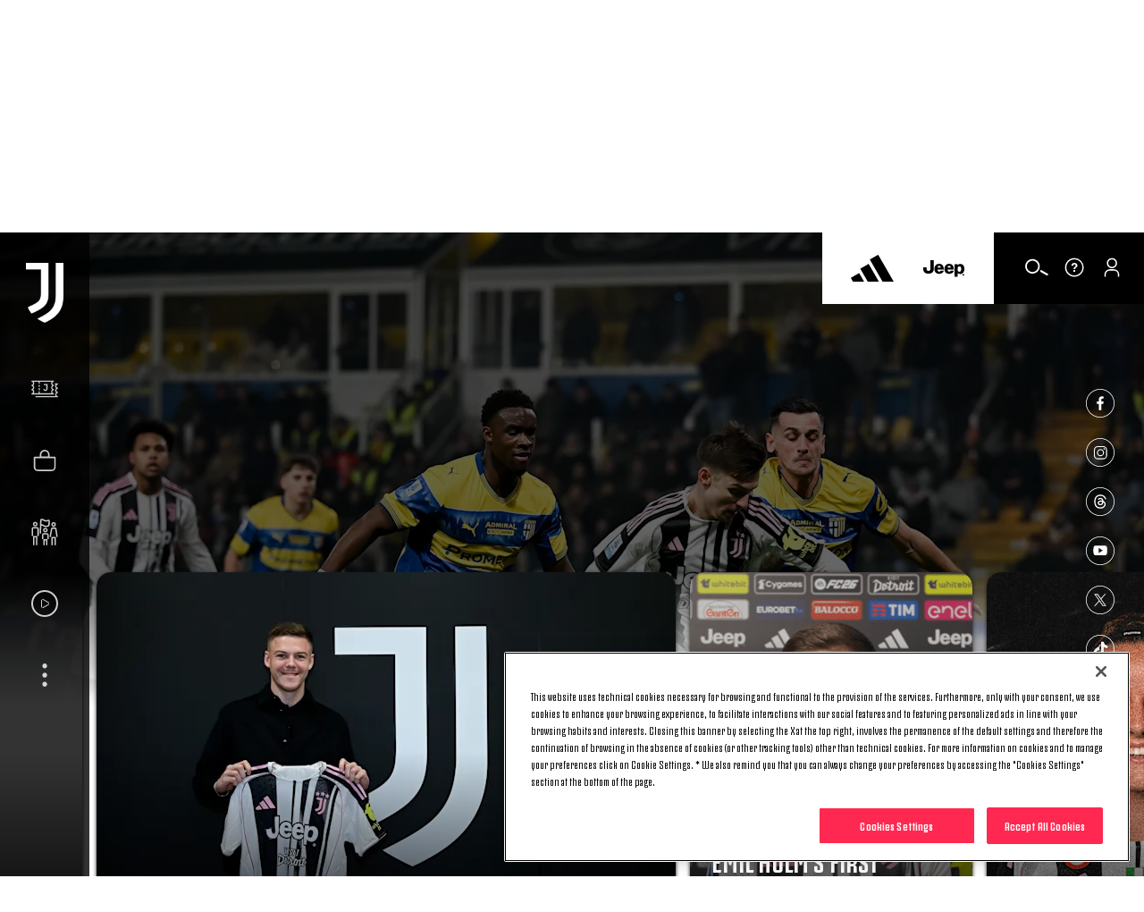

--- FILE ---
content_type: text/html
request_url: https://www.juventus.com/en
body_size: 43634
content:





<!DOCTYPE html>

<html lang="en" data-culture="en-GB" dir="ltr">
<head>
    <meta charset="utf-8" />
    <meta name="viewport" content="width=device-width, initial-scale=1.0" />
    <link rel="icon" type="image/png" sizes="16x16" href="https://www.juventus.com/images/image/upload/f_auto/dev/assets/icons/16x16">
    <link rel="icon" type="image/png" sizes="32x32" href="https://www.juventus.com/images/image/upload/f_auto/dev/assets/icons/32x32">
    <link rel="icon" type="image/png" sizes="48x48" href="https://www.juventus.com/images/image/upload/f_auto/dev/assets/icons/48x48">
    <link rel="icon" type="image/png" sizes="64x64" href="https://www.juventus.com/images/image/upload/f_auto/dev/assets/icons/64x64">
    <link rel="icon" type="image/png" sizes="128x128" href="https://www.juventus.com/images/image/upload/f_auto/dev/assets/icons/128x128">
        <link rel="preload" href="/assets/fonts/JuventusFans/JuventusFans--bold.woff2" as="font" type="font/woff2" crossorigin />
        <link rel="preload" href="/assets/fonts/JuventusFans/JuventusFans--boldstretched.woff2" as="font" type="font/woff2" crossorigin />
        <link rel="preload" href="/assets/fonts/JuventusFans/JuventusFans--light.woff2" as="font" type="font/woff2" crossorigin />
        <link rel="preload" href="/assets/fonts/JuventusFans/JuventusFans--medium.woff2" as="font" type="font/woff2" crossorigin />
        <link rel="preload" href="/assets/fonts/JuventusFans/JuventusFans--regular.woff2" as="font" type="font/woff2" crossorigin />


    <meta name="users:usersapibaseurl" content="https://www.juventus.com" />
    <meta name="users:userinfourl" content="/users/api/Account/userinfo" />
    <meta name="users:refreshtokenurl" content="/users/api/OAuth/token" />
    <meta name="users:threedsecurev2enabled" content="true" />
    <meta name="users:purchaseauthenticateurl" content="/users/api/Purchase/authenticate" />
    <meta name="users:purchaseinitiateurl" content="/users/api/Purchase/initiate" />
    <meta name="users:purchasecatalogurl" content="/users/api/Catalog" />
    <meta name="users:purchasecompletev2" content="/users/api/purchase/complete/threedsv2" />
    <meta name="users:addresscreateurl" content="/users/api/Purchase/address/create" />
    <meta name="users:completethreedsurl" content="/users/api/Purchase/complete/creditcard" />
    <meta name="users:paymentformdomain" content="https://juventus.esuite-skins.com" />
    <meta name="users:thankyoupage" content="/en/video/thank-you" />
    <meta name="users:errorpage" content="/en/video/error" />
    <meta name="users:mppbaseurl" content="https://live.mppglobal.com" />
    <meta name="users:mppnotificationdomain" content="https://payments.mppglobal.com" />
    <meta name="users:threedsformurl" content="https://skinsuat.mppglobal.com/juventus/3dsform.html" />
    <meta name="users:vouchervalidateurl" content="/users/api/voucher" />
    <meta name="users:loginredirecturi" content="https://www.juventus.com/users/api/Account/entrypoint" />
    <meta name="users:forcelogincheck" content="true" />
    <meta name="account:baseurl" content="https://account.juventus.com" />
    <meta name="account:ssologinurl" content="/oauth/sso_authorization_code?client_id=dduj74jyt8mfvwbqf2st6w56yusc3g7z&amp;redirect_uri=https://www.juventus.com/users/api/Account/entrypoint" />
    <meta name="entitlement:baseurl" content="https://www.juventus.com/entitlement/" />
    <meta name="entitlement:softcheckurl" content="/api/softcheck/{videoid}/{videoslug}/{culture}" />
    <meta name="entitlement:getRightsurl" content="/api/UserRights/get" />
    <meta name="notifyme:upserteventurl" content="https://www.juventus.com/notifyme/api/frm/upsertEvent" />
    <meta name="notifyme:getusersubscriptionurl" content="https://www.juventus.com/notifyme/api/datastorage/getUserSubscription" />

            <meta name="liveBlogConfig" content="{&quot;assets&quot;:{&quot;presentedByLogo&quot;:&quot;https://www.juventus.com/images/image/upload/v1680592316/dev/assets/sponsors/EAS_PRIMARY_LOGO_BLK_SVG.svg&quot;,&quot;fallBackImage&quot;:&quot;https://www.juventus.com/images/image/upload/v1653568089/juventuscom-dev/assets/stadium.jpg&quot;,&quot;mvpSponsorLogoTop&quot;:&quot;-30px&quot;,&quot;mvpSponsorLogoTopMobile&quot;:&quot;-16px&quot;},&quot;vocabularyApiUrl&quot;:&quot;https://www.juventus.com/en/api/v1/vocabularies/liveblogging&quot;,&quot;imagesBaseUrl&quot;:&quot;https://www.juventus.com/images&quot;}" />

        <meta name="siteconfig:optaapi" content="https://api.performfeeds.com/soccerdata/match/1beaeep63zsv71a04kk2qk29pw" />
        <meta name="siteconfig:matchentitiesapi" content="api/v1/matcheslist/" />
        <meta name="siteconfig:matchentityapi" content="api/v1/match/{matchid}" />
        <meta name="siteconfig:teamslogoentitesapi" content="api/v1/logos/clubs/" />
        <meta name="siteconfig:complogoentitiesapi" content="api/v1/logos/competitions/" />
        <meta name="siteconfig:optaapicontestant" content="bqbbqm98ud8obe45ds9ohgyrd" />
        <meta name="siteconfig:logoentitiestype" content="first-team-men" />
        <meta name="siteconfig:clubslogoentitiesapi" content="api/v1/logos/clubs/" />
        <meta name="siteconfig:entitiestype" content="team-first-team-men" />
        <meta name="siteconfig:optaapilineups" content="https://api.performfeeds.com/soccerdata/match/1vmmaetzoxkgg1qf6pkpfmku0k/{optamatchid}" />
        <meta name="siteconfig:headshotsentitiesapi" content="api/v1/headshots/team/" />
        <meta name="siteconfig:sitelang" content="en" />
        <meta name="siteconfig:akamaibaseurl" content="https://www.juventus.com/en/" />
        <meta name="siteconfig:headshotsentitiestype" content="first-team-men" />
        <meta name="siteconfig:standingslink" content="/en/teams/first-team-men/standings/" />
        <meta name="siteconfig:optaapimatchpreview" content="https://api.performfeeds.com/soccerdata/matchpreview/1beaeep63zsv71a04kk2qk29pw/{optamatchid}?_rt=c&amp;_fmt=json" />
        <meta name="siteconfig:slugsponsorsentitiesapi" content="api/v1/sponsors/slugs" />
        <meta name="siteconfig:forgelibpathsponsorbyslug" content="_libraries/sponsors/" />
        <meta name="siteconfig:matchentityliveapi" content="api/v1/matchlive/{optamatchid}" />

    <title>Juventus Football Club - Official Website | Juventus.com</title>
<meta content="The official Juventus website with the latest news, full information on teams, matches, the Allianz Stadium and the Club. Tickets purchase and more." name="description"></meta>
<meta content="Juventus.com" name="author"></meta>
    <link href="https://www.juventus.com/en/" rel="canonical"></link>
    <meta content="summary_large_image" name="twitter:card"></meta><meta content="The official Juventus website with the latest news, full information on teams, matches, the Allianz Stadium and the Club. Tickets purchase and more." name="twitter:description"></meta><meta content="https://www.juventus.com/images/image/upload/f_auto/dev/assets/opengraph" name="twitter:image"></meta><meta content="Juventus Football Club - Official Website | Juventus.com" name="twitter:title"></meta><meta content="@juventusfce" name="twitter:creator"></meta><meta content="@juventusfce" name="twitter:site"></meta><meta content="app-id=123456789" name="apple-itunes-app"></meta>
    <meta content="The official Juventus website with the latest news, full information on teams, matches, the Allianz Stadium and the Club. Tickets purchase and more." property="og:description"></meta><meta content="website" property="og:type"></meta><meta content="171522852874952" property="fb:app_id"></meta><meta content="Juventus.com" property="og:site_name"></meta><meta content="https://www.juventus.com/images/image/upload/f_auto/dev/assets/opengraph" property="og:image"></meta><meta content="https://www.juventus.com/en/" property="og:url"></meta><meta content="Juventus Football Club - Official Website | Juventus.com" property="og:title"></meta>

<link href="/en/assets/css/base.css?_t=a57c7a53a5127b83b90063dc25cf802a" rel="preload" as="style" crossorigin type="text/css" /><link href="https://cdn.jsdelivr.net/gh/fancyapps/fancybox@3.5.7/dist/jquery.fancybox.min.css" rel="preload" as="style" crossorigin type="text/css" /><link href="/en/assets/css/sections/homepage.css?_t=2689caad1fa8f26eaa0ecb41fc32922a" rel="preload" as="style" crossorigin type="text/css" /><link href="/en/assets/css/sections/liveblogging/liveblogging.css?_t=1eb76c994546f3b2c9c21c67c30cf3c8" rel="preload" as="style" crossorigin type="text/css" /><link href="/en/assets/css/vendor/swiper/5.4.5/swiper.min.css?_t=24f21657c5465ed6e144fb4401350e07" rel="preload" as="style" crossorigin type="text/css" /><link href="/en/assets/css/base.css?_t=a57c7a53a5127b83b90063dc25cf802a" rel="stylesheet" type="text/css" /><link href="https://cdn.jsdelivr.net/gh/fancyapps/fancybox@3.5.7/dist/jquery.fancybox.min.css" rel="stylesheet" type="text/css" /><link href="/en/assets/css/sections/homepage.css?_t=2689caad1fa8f26eaa0ecb41fc32922a" rel="stylesheet" type="text/css" /><link href="/en/assets/css/sections/liveblogging/liveblogging.css?_t=1eb76c994546f3b2c9c21c67c30cf3c8" rel="stylesheet" type="text/css" /><link href="/en/assets/css/vendor/swiper/5.4.5/swiper.min.css?_t=24f21657c5465ed6e144fb4401350e07" rel="stylesheet" type="text/css" />    <script type="application/ld&#x2B;json">{"@type":"Organization","name":"Juventus","url":"https://www.juventus.com/en","logo":{"@type":"ImageObject","url":"https://www.juventus.com/images/image/upload/f_auto/dev/assets/logo/juventus_logo"},"@context":"http://schema.org"}</script>
    <script type="application/ld&#x2B;json">{"@type":"WebSite","url":"https://www.juventus.com/en","potentialAction":{"@type":"SearchAction","target":"https://www.juventus.com/en/search?q={search_term_string}","query-input":"required name=search_term_string"},"@context":"http://schema.org"}</script>

    <!-- Google Analytics -->

    <!-- Google Tag Manager -->
    <script>
        (function(w, d, s, l, i) {
            w[l] = w[l] || []; w[l].push({
                'gtm.start':
                    new Date().getTime(), event: 'gtm.js'
            }); var f = d.getElementsByTagName(s)[0],
                j = d.createElement(s), dl = l != 'dataLayer' ? '&l=' + l : ''; j.async = true; j.src =
                    'https://www.googletagmanager.com/gtm.js?id=' + i + dl; f.parentNode.insertBefore(j, f);
        })(window, document, 'script', 'dataLayer', 'GTM-PLRLJSS');
    </script>
    <!-- End Google Tag Manager -->

    <script>
        // Picture element HTML5 shiv - picturefill
        document.createElement("picture");
    </script>


                              <script>!function(e){var n="https://s.go-mpulse.net/boomerang/";if("False"=="True")e.BOOMR_config=e.BOOMR_config||{},e.BOOMR_config.PageParams=e.BOOMR_config.PageParams||{},e.BOOMR_config.PageParams.pci=!0,n="https://s2.go-mpulse.net/boomerang/";if(window.BOOMR_API_key="Q3WU3-EZE2W-9S3WB-WNXZ2-K3WSE",function(){function e(){if(!o){var e=document.createElement("script");e.id="boomr-scr-as",e.src=window.BOOMR.url,e.async=!0,i.parentNode.appendChild(e),o=!0}}function t(e){o=!0;var n,t,a,r,d=document,O=window;if(window.BOOMR.snippetMethod=e?"if":"i",t=function(e,n){var t=d.createElement("script");t.id=n||"boomr-if-as",t.src=window.BOOMR.url,BOOMR_lstart=(new Date).getTime(),e=e||d.body,e.appendChild(t)},!window.addEventListener&&window.attachEvent&&navigator.userAgent.match(/MSIE [67]\./))return window.BOOMR.snippetMethod="s",void t(i.parentNode,"boomr-async");a=document.createElement("IFRAME"),a.src="about:blank",a.title="",a.role="presentation",a.loading="eager",r=(a.frameElement||a).style,r.width=0,r.height=0,r.border=0,r.display="none",i.parentNode.appendChild(a);try{O=a.contentWindow,d=O.document.open()}catch(_){n=document.domain,a.src="javascript:var d=document.open();d.domain='"+n+"';void(0);",O=a.contentWindow,d=O.document.open()}if(n)d._boomrl=function(){this.domain=n,t()},d.write("<bo"+"dy onload='document._boomrl();'>");else if(O._boomrl=function(){t()},O.addEventListener)O.addEventListener("load",O._boomrl,!1);else if(O.attachEvent)O.attachEvent("onload",O._boomrl);d.close()}function a(e){window.BOOMR_onload=e&&e.timeStamp||(new Date).getTime()}if(!window.BOOMR||!window.BOOMR.version&&!window.BOOMR.snippetExecuted){window.BOOMR=window.BOOMR||{},window.BOOMR.snippetStart=(new Date).getTime(),window.BOOMR.snippetExecuted=!0,window.BOOMR.snippetVersion=12,window.BOOMR.url=n+"Q3WU3-EZE2W-9S3WB-WNXZ2-K3WSE";var i=document.currentScript||document.getElementsByTagName("script")[0],o=!1,r=document.createElement("link");if(r.relList&&"function"==typeof r.relList.supports&&r.relList.supports("preload")&&"as"in r)window.BOOMR.snippetMethod="p",r.href=window.BOOMR.url,r.rel="preload",r.as="script",r.addEventListener("load",e),r.addEventListener("error",function(){t(!0)}),setTimeout(function(){if(!o)t(!0)},3e3),BOOMR_lstart=(new Date).getTime(),i.parentNode.appendChild(r);else t(!1);if(window.addEventListener)window.addEventListener("load",a,!1);else if(window.attachEvent)window.attachEvent("onload",a)}}(),"".length>0)if(e&&"performance"in e&&e.performance&&"function"==typeof e.performance.setResourceTimingBufferSize)e.performance.setResourceTimingBufferSize();!function(){if(BOOMR=e.BOOMR||{},BOOMR.plugins=BOOMR.plugins||{},!BOOMR.plugins.AK){var n=""=="true"?1:0,t="",a="amiiq6yxij7zw2mbh7jq-f-8c2d4bb59-clientnsv4-s.akamaihd.net",i="false"=="true"?2:1,o={"ak.v":"39","ak.cp":"582419","ak.ai":parseInt("624705",10),"ak.ol":"0","ak.cr":8,"ak.ipv":4,"ak.proto":"h2","ak.rid":"a03824","ak.r":42223,"ak.a2":n,"ak.m":"a","ak.n":"essl","ak.bpcip":"3.16.136.0","ak.cport":39564,"ak.gh":"23.66.124.155","ak.quicv":"","ak.tlsv":"tls1.3","ak.0rtt":"","ak.0rtt.ed":"","ak.csrc":"-","ak.acc":"","ak.t":"1770078163","ak.ak":"hOBiQwZUYzCg5VSAfCLimQ==j8Uz80/QnBr+Qwsd1pJt6e/eYTr/BN0ZP54WOL/vF6Bq0Fe0gzPjQ90rz5k6Q5nu052rhnw3paYItm6j4YQ4axdu9x+cVAGPyjQXCvbJhn6aYv7ihpFCQaxvyTQ0lHm1H3PMurSvWZHqgoSMiLD3yDF37zXOSjkU6MWXpXTwSjCRKVKmUJOXmQThJmrLqRxUajU7BuCM2Ptm/M+42Xjxy96crWq8jc3uGUFPpLjWZ2QJf8hekE/uHPUJq31S5+lvF6bMmL+omtk1MNXOFPJ/N7QylYhVD//6Nu0csTQkXFN4osyX2+F49wbxLuhRqjHiLCfnGOmWE2UPyNYPzJJH1o+ggdD/pHgWZJ6shZICQPVTfYrWG4uGdtqEzmHpdvqyjmBQjGni20wYtlsjVGoIhln4CPAk+hFybMWtBm0QHoI=","ak.pv":"287","ak.dpoabenc":"","ak.tf":i};if(""!==t)o["ak.ruds"]=t;var r={i:!1,av:function(n){var t="http.initiator";if(n&&(!n[t]||"spa_hard"===n[t]))o["ak.feo"]=void 0!==e.aFeoApplied?1:0,BOOMR.addVar(o)},rv:function(){var e=["ak.bpcip","ak.cport","ak.cr","ak.csrc","ak.gh","ak.ipv","ak.m","ak.n","ak.ol","ak.proto","ak.quicv","ak.tlsv","ak.0rtt","ak.0rtt.ed","ak.r","ak.acc","ak.t","ak.tf"];BOOMR.removeVar(e)}};BOOMR.plugins.AK={akVars:o,akDNSPreFetchDomain:a,init:function(){if(!r.i){var e=BOOMR.subscribe;e("before_beacon",r.av,null,null),e("onbeacon",r.rv,null,null),r.i=!0}return this},is_complete:function(){return!0}}}}()}(window);</script></head>
<body class="/index ">
        <!-- OneTrust Cookies Consent Notice start -->
        <script src="https://cdn.cookielaw.org/scripttemplates/otSDKStub.js" data-document-language="true" type="text/javascript" charset="UTF-8" data-domain-script="c57c0a12-80b7-44c3-bf58-26a8dcb0cd62"></script>
        <script type="text/javascript">
            function OptanonWrapper() {
                window.Optanon = Optanon;
                if (window.cookieManager) {
                    window.cookieManager.Init();
                }
                window.dataLayer = window.dataLayer || [];
                window.dataLayer.push({ event: 'OneTrustGroupsUpdated' });
            }
        </script>
        <!-- OneTrust Cookies Consent Notice end -->


    <div class="d3-l-wrap "
          data-status=card >






    <script src="/en/assets/js/vendor/jqueryautocomplete/1.4.10/jquery.autocomplete.min.js" defer></script>

<header class="oc-c-header oc-c-header--hp" role="banner" data-langredirect="False">
  <div class="d3-o-nav__social-container">



<ul class="jcom-o-nav__socials">
            <li class="d3-o-nav__item jcom-o-nav__socials__logo">
                <a href="https://www.facebook.com/Juventus/" target=_blank title="Facebook" text="Facebook" alt="Facebook" aria-label="Facebook" rel="noopener">

<span class="oc-o-icon oc-o-icon--medium"><svg class="oc-o-icon--facebook_circle" viewBox="0 0 50 50"><use xlink:href='/assets/icons/icons.svg#facebook_circle'></use></svg></span>                </a>
            </li>
            <li class="d3-o-nav__item jcom-o-nav__socials__logo">
                <a href="https://instagram.com/juventus" target=_blank title="Instagram" text="Instagram" alt="Instagram" aria-label="Instagram" rel="noopener">

<span class="oc-o-icon oc-o-icon--medium"><svg class="oc-o-icon--instagram_circle" viewBox="0 0 50 50"><use xlink:href='/assets/icons/icons.svg#instagram_circle'></use></svg></span>                </a>
            </li>
            <li class="d3-o-nav__item jcom-o-nav__socials__logo">
                <a href="https://www.threads.net/@juventus" target=_blank title="Threads" text="Threads" alt="Threads" aria-label="Threads" rel="noopener">

<span class="oc-o-icon oc-o-icon--medium"><svg class="oc-o-icon--threads_circle" viewBox="0 0 50 50"><use xlink:href='/assets/icons/icons.svg#threads_circle'></use></svg></span>                </a>
            </li>
            <li class="d3-o-nav__item jcom-o-nav__socials__logo">
                <a href="https://www.youtube.com/juventus" target=_blank title="Youtube" text="Youtube" alt="Youtube" aria-label="Youtube" rel="noopener">

<span class="oc-o-icon oc-o-icon--medium"><svg class="oc-o-icon--youtube_circle" viewBox="0 0 50 50"><use xlink:href='/assets/icons/icons.svg#youtube_circle'></use></svg></span>                </a>
            </li>
            <li class="d3-o-nav__item jcom-o-nav__socials__logo">
                <a href="https://twitter.com/juventusfcen" target=_blank title="Twitter" text="Twitter" alt="Twitter" aria-label="Twitter" rel="noopener">

<span class="oc-o-icon oc-o-icon--medium"><svg class="oc-o-icon--twitter_circle" viewBox="0 0 50 50"><use xlink:href='/assets/icons/icons.svg#twitter_circle'></use></svg></span>                </a>
            </li>
            <li class="d3-o-nav__item jcom-o-nav__socials__logo">
                <a href="https://www.tiktok.com/@juventus" target=_blank title="TikTok" text="TikTok" alt="TikTok" aria-label="TikTok" rel="noopener">

<span class="oc-o-icon oc-o-icon--medium"><svg class="oc-o-icon--douyin_circle" viewBox="0 0 50 50"><use xlink:href='/assets/icons/icons.svg#douyin_circle'></use></svg></span>                </a>
            </li>
            <li class="d3-o-nav__item jcom-o-nav__socials__logo">
                <a href="https://www.twitch.tv/juventus" target=_blank title="Twitch" text="Twitch" alt="Twitch" aria-label="Twitch" rel="noopener">

<span class="oc-o-icon oc-o-icon--medium"><svg class="oc-o-icon--twitch_circle" viewBox="0 0 50 50"><use xlink:href='/assets/icons/icons.svg#twitch_circle'></use></svg></span>                </a>
            </li>
</ul>
  </div>
  <div class="d3-o-nav__wrap">
    <div class="d3-o-nav-item d3-o-nav-item--left">
      <div class="d3-o-nav-item--main">
          <button class="d3-o-nav__hamburger" aria-pressed="false" aria-label="Toggle Navigation">
            <span class="d3-o-hamburger">
              <span class="d3-o-hamburger__inner">
                <span class="d3-o-screen-reader-content">
                  Hamburger menu
                </span>
              </span>
            </span>
          </button>
            <div class="oc-c-hamburger__overlay"></div>
            <nav role="navigation" class="oc-c-hamburger">
              








<ul class="d3-o-nav__list d3-o-list">
    <li class="d3-o-nav__item mobile-only d3-o--nav__item-first-level">
      
        <a href="/en/tickets/" 
            text="Tickets" alt="Tickets" aria-label="Tickets">
          
Tickets  

<span class="oc-o-icon oc-o-icon--x-small"><svg class="oc-o-icon--down" viewBox="0 0 24 24"><use xlink:href='/assets/icons/icons.svg#down'></use></svg></span>        </a>
    
        <ul class="d3-o-nav__sublist">
          <li class="d3-o-nav__subitem-hidden d3-o-nav__subitem-back">

<span class="oc-o-icon oc-o-icon--x-small"><svg class="oc-o-icon--down" viewBox="0 0 24 24"><use xlink:href='/assets/icons/icons.svg#down'></use></svg></span>
            <span>
              Tickets
            </span>
          </li>
            <li class="d3-o-nav__subitem-hidden">
              
        <a href="/en/tickets/" 
            text="Overview" alt="Overview" aria-label="Overview">
          
Overview  

        </a>
    
            </li>
            <li class="d3-o-nav__subitem-hidden">
              
        <a href="/en/tickets/?#standardtickets" 
            text="Standard" alt="Standard" aria-label="Standard">
          
Standard  

        </a>
    
            </li>
            <li class="d3-o-nav__subitem-hidden">
              
        <a href="/en/tickets/?#viphospitality" 
            text="VIP Hospitality" alt="VIP Hospitality" aria-label="VIP Hospitality">
          
VIP Hospitality  

        </a>
    
            </li>
            <li class="d3-o-nav__subitem-hidden">
              
        <a href="/en/tickets/?#parking" 
            text="Parking" alt="Parking" aria-label="Parking">
          
Parking  

        </a>
    
            </li>
            <li class="d3-o-nav__subitem-hidden">
              
        <a href="/en/tickets/museum-tour/" 
            text="Museum &amp; Tour" alt="Museum &amp; Tour" aria-label="Museum &amp; Tour">
          
Museum &amp; Tour  

        </a>
    
            </li>
        </ul>
    </li>
    <li class="d3-o-nav__item mobile-only ">
      
        <a href="https://store.juventus.com/gb?utm_source=juventus.com&amp;utm_medium=menu&amp;utm_campaign=sitoclub" target=_blank
           rel=noopener text="Shop" alt="Shop" aria-label="Shop">
          
Shop  

        </a>
    
    </li>
    <li class="d3-o-nav__item mobile-only d3-o--nav__item-first-level">
      
        <a href="/en/bianconeri/" 
            text="Bianconeri" alt="Bianconeri" aria-label="Bianconeri">
          
Bianconeri  

<span class="oc-o-icon oc-o-icon--x-small"><svg class="oc-o-icon--down" viewBox="0 0 24 24"><use xlink:href='/assets/icons/icons.svg#down'></use></svg></span>        </a>
    
        <ul class="d3-o-nav__sublist">
          <li class="d3-o-nav__subitem-hidden d3-o-nav__subitem-back">

<span class="oc-o-icon oc-o-icon--x-small"><svg class="oc-o-icon--down" viewBox="0 0 24 24"><use xlink:href='/assets/icons/icons.svg#down'></use></svg></span>
            <span>
              Bianconeri
            </span>
          </li>
            <li class="d3-o-nav__subitem-hidden">
              
        <a href="/en/bianconeri/" 
            text="Overview" alt="Overview" aria-label="Overview">
          
Overview  

        </a>
    
            </li>
            <li class="d3-o-nav__subitem-hidden">
              
        <a href="/en/bianconeri/?#membership" 
            text="Membership" alt="Membership" aria-label="Membership">
          
Membership  

        </a>
    
            </li>
            <li class="d3-o-nav__subitem-hidden">
              
        <a href="/en/bianconeri/official-fan-club/" 
            text="Official Fan Club" alt="Official Fan Club" aria-label="Official Fan Club">
          
Official Fan Club  

        </a>
    
            </li>
            <li class="d3-o-nav__subitem-hidden">
              
        <a href="/en/bianconeri/?#juventuscard" 
            text="Juventus Card" alt="Juventus Card" aria-label="Juventus Card">
          
Juventus Card  

        </a>
    
            </li>
            <li class="d3-o-nav__subitem-hidden">
              
        <a href="/en/bianconeri/?#app" 
            text="App" alt="App" aria-label="App">
          
App  

        </a>
    
            </li>
            <li class="d3-o-nav__subitem-hidden">
              
        <a href="/en/bianconeri/?#fanengagement" 
            text="Fan Experience" alt="Fan Experience" aria-label="Fan Experience">
          
Fan Experience  

        </a>
    
            </li>
            <li class="d3-o-nav__subitem-hidden">
              
        <a href="/en/bianconeri/?#summertour" 
            text="Summer Tour" alt="Summer Tour" aria-label="Summer Tour">
          
Summer Tour  

        </a>
    
            </li>
            <li class="d3-o-nav__subitem-hidden">
              
        <a href="/en/bianconeri/supporter-liaison-officer" 
            text="SLO" alt="SLO" aria-label="SLO">
          
SLO  

        </a>
    
            </li>
        </ul>
    </li>
    <li class="d3-o-nav__item mobile-only ">
      
        <a href="/en/juventus-tv/?utm_source=juventus.com&amp;utm_medium=internal&amp;utm_campaign=jtv-internal&amp;utm_content=menu" 
            text="Video" alt="Video" aria-label="Video">
          
Video  

        </a>
    
    </li>
    <li class="d3-o-nav__item  d3-o--nav__item-first-level">
      
        <a href="#" 
            text="News" alt="News" aria-label="News">
          
News  

<span class="oc-o-icon oc-o-icon--x-small"><svg class="oc-o-icon--down" viewBox="0 0 24 24"><use xlink:href='/assets/icons/icons.svg#down'></use></svg></span>        </a>
    
        <ul class="d3-o-nav__sublist">
          <li class="d3-o-nav__subitem-hidden d3-o-nav__subitem-back">

<span class="oc-o-icon oc-o-icon--x-small"><svg class="oc-o-icon--down" viewBox="0 0 24 24"><use xlink:href='/assets/icons/icons.svg#down'></use></svg></span>
            <span>
              News
            </span>
          </li>
            <li class="d3-o-nav__subitem-hidden">
              
        <a href="/en/news/" 
            text="Latest News" alt="Latest News" aria-label="Latest News">
          
Latest News  

        </a>
    
            </li>
            <li class="d3-o-nav__subitem-hidden">
              
        <a href="/en/news/articles/" 
            text="Articles" alt="Articles" aria-label="Articles">
          
Articles  

        </a>
    
            </li>
            <li class="d3-o-nav__subitem-hidden">
              
        <a href="/en/news/galleries/" 
            text="Galleries" alt="Galleries" aria-label="Galleries">
          
Galleries  

        </a>
    
            </li>
        </ul>
    </li>
    <li class="d3-o-nav__item  d3-o--nav__item-first-level">
      
        <a href="#" 
            text="Teams" alt="Teams" aria-label="Teams">
          
Teams  

<span class="oc-o-icon oc-o-icon--x-small"><svg class="oc-o-icon--down" viewBox="0 0 24 24"><use xlink:href='/assets/icons/icons.svg#down'></use></svg></span>        </a>
    
        <ul class="d3-o-nav__sublist">
          <li class="d3-o-nav__subitem-hidden d3-o-nav__subitem-back">

<span class="oc-o-icon oc-o-icon--x-small"><svg class="oc-o-icon--down" viewBox="0 0 24 24"><use xlink:href='/assets/icons/icons.svg#down'></use></svg></span>
            <span>
              Teams
            </span>
          </li>
            <li class="d3-o-nav__subitem-hidden">
              
        <a href="/en/teams/first-team-men/" 
            text="First Team Men" alt="First Team Men" aria-label="First Team Men">
          
First Team Men  

        </a>
    
            </li>
            <li class="d3-o-nav__subitem-hidden">
              
        <a href="/en/teams/first-team-women/" 
            text="Women" alt="Women" aria-label="Women">
          
Women  

        </a>
    
            </li>
            <li class="d3-o-nav__subitem-hidden">
              
        <a href="/en/teams/next-gen/" 
            text="Next Gen" alt="Next Gen" aria-label="Next Gen">
          
Next Gen  

        </a>
    
            </li>
            <li class="d3-o-nav__subitem-hidden">
              
        <a href="/en/teams/under-20-men/" 
            text="U20 M" alt="U20 M" aria-label="U20 M">
          
U20 M  

        </a>
    
            </li>
            <li class="d3-o-nav__subitem-hidden">
              
        <a href="/en/teams/under-19-women/" 
            text="U19 W" alt="U19 W" aria-label="U19 W">
          
U19 W  

        </a>
    
            </li>
            <li class="d3-o-nav__subitem-hidden">
              
        <a href="/en/teams/youth-men/" 
            text="Youth Men" alt="Youth Men" aria-label="Youth Men">
          
Youth Men  

        </a>
    
            </li>
            <li class="d3-o-nav__subitem-hidden">
              
        <a href="/en/teams/youth-women/" 
            text="Youth Women" alt="Youth Women" aria-label="Youth Women">
          
Youth Women  

        </a>
    
            </li>
        </ul>
    </li>
    <li class="d3-o-nav__item  d3-o--nav__item-first-level">
      
        <a href="#" 
            text="Club" alt="Club" aria-label="Club">
          
Club  

<span class="oc-o-icon oc-o-icon--x-small"><svg class="oc-o-icon--down" viewBox="0 0 24 24"><use xlink:href='/assets/icons/icons.svg#down'></use></svg></span>        </a>
    
        <ul class="d3-o-nav__sublist">
          <li class="d3-o-nav__subitem-hidden d3-o-nav__subitem-back">

<span class="oc-o-icon oc-o-icon--x-small"><svg class="oc-o-icon--down" viewBox="0 0 24 24"><use xlink:href='/assets/icons/icons.svg#down'></use></svg></span>
            <span>
              Club
            </span>
          </li>
            <li class="d3-o-nav__subitem-hidden">
              
        <a href="/en/club/" 
            text="Overview" alt="Overview" aria-label="Overview">
          
Overview  

        </a>
    
            </li>
            <li class="d3-o-nav__subitem-hidden">
              
        <a href="/en/club/?#companyoverview" 
            text="About Us" alt="About Us" aria-label="About Us">
          
About Us  

        </a>
    
            </li>
            <li class="d3-o-nav__subitem-hidden">
              
        <a href="/en/club/logo" 
            text="Logo" alt="Logo" aria-label="Logo">
          
Logo  

        </a>
    
            </li>
            <li class="d3-o-nav__subitem-hidden">
              
        <a href="/en/club/?#places" 
            text="Places" alt="Places" aria-label="Places">
          
Places  

        </a>
    
            </li>
            <li class="d3-o-nav__subitem-hidden">
              
        <a href="/en/club/corporate-governance/" 
            text="Corporate Governance" alt="Corporate Governance" aria-label="Corporate Governance">
          
Corporate Governance  

        </a>
    
            </li>
            <li class="d3-o-nav__subitem-hidden">
              
        <a href="/en/club/investor-relations/" 
            text="Investor Relations" alt="Investor Relations" aria-label="Investor Relations">
          
Investor Relations  

        </a>
    
            </li>
            <li class="d3-o-nav__subitem-hidden">
              
        <a href="/en/club/press-room" 
            text="Press Room" alt="Press Room" aria-label="Press Room">
          
Press Room  

        </a>
    
            </li>
        </ul>
    </li>
    <li class="d3-o-nav__item  ">
      
        <a href="https://careers.juventus.com/" 
            text="Join Us" alt="Join Us" aria-label="Join Us">
          
Join Us  

        </a>
    
    </li>
    <li class="d3-o-nav__item  ">
      
        <a href="https://weareyouth.juventus.com/en/?utm_source=juventus.com&amp;utm_medium=internal&amp;utm_campaign=weareyouth-internal&amp;utm_content=en-juve&amp;utm_term=landing" 
            text="We Are Youth Since 1897" alt="We Are Youth Since 1897" aria-label="We Are Youth Since 1897">
          
We Are Youth Since 1897  

        </a>
    
    </li>
    <li class="d3-o-nav__item  ">
      
        <a href="/en/hall-of-fame" 
            text="Hall of Fame" alt="Hall of Fame" aria-label="Hall of Fame">
          
Hall of Fame  

        </a>
    
    </li>
    <li class="d3-o-nav__item  d3-o--nav__item-first-level">
      
        <a href="#" 
            text="Allianz Stadium" alt="Allianz Stadium" aria-label="Allianz Stadium">
          
Allianz Stadium  

<span class="oc-o-icon oc-o-icon--x-small"><svg class="oc-o-icon--down" viewBox="0 0 24 24"><use xlink:href='/assets/icons/icons.svg#down'></use></svg></span>        </a>
    
        <ul class="d3-o-nav__sublist">
          <li class="d3-o-nav__subitem-hidden d3-o-nav__subitem-back">

<span class="oc-o-icon oc-o-icon--x-small"><svg class="oc-o-icon--down" viewBox="0 0 24 24"><use xlink:href='/assets/icons/icons.svg#down'></use></svg></span>
            <span>
              Allianz Stadium
            </span>
          </li>
            <li class="d3-o-nav__subitem-hidden">
              
        <a href="/en/allianz-stadium/" 
            text="Overview" alt="Overview" aria-label="Overview">
          
Overview  

        </a>
    
            </li>
            <li class="d3-o-nav__subitem-hidden">
              
        <a href="/en/allianz-stadium/our-home" 
            text="Our home" alt="Our home" aria-label="Our home">
          
Our home  

        </a>
    
            </li>
            <li class="d3-o-nav__subitem-hidden">
              
        <a href="/en/allianz-stadium/?#directionsandaccess" 
            text="Directions and Access" alt="Directions and Access" aria-label="Directions and Access">
          
Directions and Access  

        </a>
    
            </li>
            <li class="d3-o-nav__subitem-hidden">
              
        <a href="/en/allianz-stadium/?#welcomeandevents" 
            text="Welcome And Events" alt="Welcome And Events" aria-label="Welcome And Events">
          
Welcome And Events  

        </a>
    
            </li>
        </ul>
    </li>
    <li class="d3-o-nav__item  d3-o--nav__item-first-level">
      
        <a href="#" 
            text="Academy" alt="Academy" aria-label="Academy">
          
Academy  

<span class="oc-o-icon oc-o-icon--x-small"><svg class="oc-o-icon--down" viewBox="0 0 24 24"><use xlink:href='/assets/icons/icons.svg#down'></use></svg></span>        </a>
    
        <ul class="d3-o-nav__sublist">
          <li class="d3-o-nav__subitem-hidden d3-o-nav__subitem-back">

<span class="oc-o-icon oc-o-icon--x-small"><svg class="oc-o-icon--down" viewBox="0 0 24 24"><use xlink:href='/assets/icons/icons.svg#down'></use></svg></span>
            <span>
              Academy
            </span>
          </li>
            <li class="d3-o-nav__subitem-hidden">
              
        <a href="/en/academy/" 
            text="Overview" alt="Overview" aria-label="Overview">
          
Overview  

        </a>
    
            </li>
            <li class="d3-o-nav__subitem-hidden">
              
        <a href="/en/academy/national-academy/" 
            text="National Academy" alt="National Academy" aria-label="National Academy">
          
National Academy  

        </a>
    
            </li>
            <li class="d3-o-nav__subitem-hidden">
              
        <a href="https://camp.juventus.com/en/" target=_blank
           rel=noopener text="Summer Camp" alt="Summer Camp" aria-label="Summer Camp">
          
Summer Camp  

        </a>
    
            </li>
            <li class="d3-o-nav__subitem-hidden">
              
        <a href="/en/academy/year-round-training" 
            text="Academy International" alt="Academy International" aria-label="Academy International">
          
Academy International  

        </a>
    
            </li>
            <li class="d3-o-nav__subitem-hidden">
              
        <a href="/en/academy/training-camp" 
            text="Training Camp" alt="Training Camp" aria-label="Training Camp">
          
Training Camp  

        </a>
    
            </li>
            <li class="d3-o-nav__subitem-hidden">
              
        <a href="/en/academy/training-experience" 
            text="Training Experience" alt="Training Experience" aria-label="Training Experience">
          
Training Experience  

        </a>
    
            </li>
            <li class="d3-o-nav__subitem-hidden">
              
        <a href="/en/academy/world-cup/" 
            text="Academy World Cup" alt="Academy World Cup" aria-label="Academy World Cup">
          
Academy World Cup  

        </a>
    
            </li>
            <li class="d3-o-nav__subitem-hidden">
              
        <a href="/en/academy/training-session" 
            text="Resort Experience" alt="Resort Experience" aria-label="Resort Experience">
          
Resort Experience  

        </a>
    
            </li>
            <li class="d3-o-nav__subitem-hidden">
              
        <a href="/en/academy/juventus-summer-training-experience" 
            text="Juventus Summer Training Experience" alt="Juventus Summer Training Experience" aria-label="Juventus Summer Training Experience">
          
Juventus Summer Training Experience  

        </a>
    
            </li>
            <li class="d3-o-nav__subitem-hidden">
              
        <a href="/en/academy/locator" 
            text="Academy Locator" alt="Academy Locator" aria-label="Academy Locator">
          
Academy Locator  

        </a>
    
            </li>
        </ul>
    </li>
    <li class="d3-o-nav__item  ">
      
        <a href="/en/partners/" 
            text="Partners" alt="Partners" aria-label="Partners">
          
Partners  

        </a>
    
    </li>
    <li class="d3-o-nav__item  ">
      
        <a href="/en/sustainability/" 
            text="Sustainability" alt="Sustainability" aria-label="Sustainability">
          
Sustainability  

        </a>
    
    </li>
    <li class="d3-o-nav__item  ">
      
        <a href="/en/juventus-forward" 
            text="Innovation" alt="Innovation" aria-label="Innovation">
          
Innovation  

        </a>
    
    </li>
</ul>

<ul class="d3-o-nav__list d3-o-list">
    <li class="d3-o-nav__item d3-o-nav__search">
      <a href="/en/search">Search</a>
    </li>

  <!-- Social -->
  <li class="d3-o-nav__item d3-o-nav__social">



<ul class="jcom-o-nav__socials">
            <li class="d3-o-nav__item jcom-o-nav__socials__logo">
                <a href="https://www.facebook.com/Juventus/" target=_blank title="Facebook" text="Facebook" alt="Facebook" aria-label="Facebook" rel="noopener">

<span class="oc-o-icon oc-o-icon--medium"><svg class="oc-o-icon--facebook_circle" viewBox="0 0 50 50"><use xlink:href='/assets/icons/icons.svg#facebook_circle'></use></svg></span>                </a>
            </li>
            <li class="d3-o-nav__item jcom-o-nav__socials__logo">
                <a href="https://instagram.com/juventus" target=_blank title="Instagram" text="Instagram" alt="Instagram" aria-label="Instagram" rel="noopener">

<span class="oc-o-icon oc-o-icon--medium"><svg class="oc-o-icon--instagram_circle" viewBox="0 0 50 50"><use xlink:href='/assets/icons/icons.svg#instagram_circle'></use></svg></span>                </a>
            </li>
            <li class="d3-o-nav__item jcom-o-nav__socials__logo">
                <a href="https://www.threads.net/@juventus" target=_blank title="Threads" text="Threads" alt="Threads" aria-label="Threads" rel="noopener">

<span class="oc-o-icon oc-o-icon--medium"><svg class="oc-o-icon--threads_circle" viewBox="0 0 50 50"><use xlink:href='/assets/icons/icons.svg#threads_circle'></use></svg></span>                </a>
            </li>
            <li class="d3-o-nav__item jcom-o-nav__socials__logo">
                <a href="https://www.youtube.com/juventus" target=_blank title="Youtube" text="Youtube" alt="Youtube" aria-label="Youtube" rel="noopener">

<span class="oc-o-icon oc-o-icon--medium"><svg class="oc-o-icon--youtube_circle" viewBox="0 0 50 50"><use xlink:href='/assets/icons/icons.svg#youtube_circle'></use></svg></span>                </a>
            </li>
            <li class="d3-o-nav__item jcom-o-nav__socials__logo">
                <a href="https://twitter.com/juventusfcen" target=_blank title="Twitter" text="Twitter" alt="Twitter" aria-label="Twitter" rel="noopener">

<span class="oc-o-icon oc-o-icon--medium"><svg class="oc-o-icon--twitter_circle" viewBox="0 0 50 50"><use xlink:href='/assets/icons/icons.svg#twitter_circle'></use></svg></span>                </a>
            </li>
            <li class="d3-o-nav__item jcom-o-nav__socials__logo">
                <a href="https://www.tiktok.com/@juventus" target=_blank title="TikTok" text="TikTok" alt="TikTok" aria-label="TikTok" rel="noopener">

<span class="oc-o-icon oc-o-icon--medium"><svg class="oc-o-icon--douyin_circle" viewBox="0 0 50 50"><use xlink:href='/assets/icons/icons.svg#douyin_circle'></use></svg></span>                </a>
            </li>
            <li class="d3-o-nav__item jcom-o-nav__socials__logo">
                <a href="https://www.twitch.tv/juventus" target=_blank title="Twitch" text="Twitch" alt="Twitch" aria-label="Twitch" rel="noopener">

<span class="oc-o-icon oc-o-icon--medium"><svg class="oc-o-icon--twitch_circle" viewBox="0 0 50 50"><use xlink:href='/assets/icons/icons.svg#twitch_circle'></use></svg></span>                </a>
            </li>
</ul>
  </li>

  <!-- Sponsor -->
  <li class="d3-o-nav__item d3-o-nav__sponsor">
    <!-- Sponsors -->
    <ul class="d3-o-nav__list">
          <li class="d3-o-nav__item">
            <a class="jcom-o-sponsors-nav__link" alt="Adidas" text="Adidas" aria-label="Adidas" id="menu_item_jcom_adidas"
               href="https://www.adidas.co.uk" target=_blank
               rel=noopener>


<span class="oc-o-icon oc-o-icon--medium"><svg class="oc-o-icon--adidas" viewBox="0 0 228 228"><use xlink:href='/assets/icons/icons.svg#adidas'></use></svg></span>
            </a>
          </li>
          <li class="d3-o-nav__item">
            <a class="jcom-o-sponsors-nav__link" alt="Jeep" text="Jeep" aria-label="Jeep" id="menu_item_jcom_jeep"
               href="https://www.jeep-official.it/" target=_blank
               rel=noopener>


<span class="oc-o-icon oc-o-icon--medium"><svg class="oc-o-icon--jeep" viewBox="0 0 228 228"><use xlink:href='/assets/icons/icons.svg#jeep'></use></svg></span>
            </a>
          </li>
    </ul>
  </li>
</ul>

            </nav>

          <nav role="navigation" class="d3-o-nav--primary">
            



<ul class="d3-o-p-nav__list d3-o-list">
        <li class="d3-o-p-nav__item ">

<span class="oc-o-icon oc-o-icon--large"><svg class="oc-o-icon--tickets" viewBox="0 0 228 228"><use xlink:href='/assets/icons/icons.svg#tickets'></use></svg></span>
            <a href="/en/tickets/" 
             text="Tickets" alt="Tickets" id="menu_item_jcom_tickets" aria-label="Tickets">
                
Tickets    
            </a>
        </li>
        <li class="d3-o-p-nav__item ">

<span class="oc-o-icon oc-o-icon--large"><svg class="oc-o-icon--shop" viewBox="0 0 228 228"><use xlink:href='/assets/icons/icons.svg#shop'></use></svg></span>
            <a href="https://store.juventus.com/gb?utm_source=juventus.com&amp;utm_medium=menu&amp;utm_campaign=sitoclub" target=_blank
            rel=noopener text="Shop" alt="Shop" id="menu_item_jcom_shop" aria-label="Shop">
                
Shop    
            </a>
        </li>
        <li class="d3-o-p-nav__item ">

<span class="oc-o-icon oc-o-icon--large"><svg class="oc-o-icon--fans-2" viewBox="0 0 228 228"><use xlink:href='/assets/icons/icons.svg#fans-2'></use></svg></span>
            <a href="/en/bianconeri/" 
             text="Bianconeri" alt="Bianconeri" id="menu_item_jcom_bianconeri" aria-label="Bianconeri">
                
Bianconeri    
            </a>
        </li>
        <li class="d3-o-p-nav__item ">

<span class="oc-o-icon oc-o-icon--large"><svg class="oc-o-icon--play" viewBox="0 0 228 228"><use xlink:href='/assets/icons/icons.svg#play'></use></svg></span>
            <a href="/en/video/" 
             text="video" alt="video" id="menu_item_video" aria-label="video">
                
video    
            </a>
        </li>
        <li class="d3-o-p-nav__item ">

<span class="oc-o-icon oc-o-icon--large"><svg class="oc-o-icon--more_vertical" viewBox="0 0 228 228"><use xlink:href='/assets/icons/icons.svg#more_vertical'></use></svg></span>
            <a href="#" 
             text="More" alt="More" id="menu_item_jcom_more" aria-label="More">
                
More    
            </a>
        </li>
</ul>

          </nav>
      </div>
      <a class="d3-o-nav__logo" href="/en/" alt="Link To Homepage" title="Link To Homepage" aria-label="Link To Homepage">
          <img class="d3-o-site-logo" src="https://www.juventus.com/images/image/upload/f_auto/dev/assets/logo/juventus_logo_white" alt="Link To Homepage" />
      </a>
    </div>

    <div class="d3-o-nav-item d3-o-nav-item--right">
        <!-- Sponsors -->
        <div class="jcom-o-sponsors">
          <div class="jcom-o-sponsors-nav">
            






      <ul class="d3-o-list jcom-o-sponsors-nav__child jcom-o-sponsors-nav__main-sponsor"  data-country='US'  >

      <li class="d3-o-nav__item ">
          <a class="jcom-o-sponsors-nav__link" alt="Adidas" text="Adidas" aria-label="Adidas" href="https://www.adidas.co.uk/football" target=_blank
             rel=noopener>

      <div class="jcom-o-sponsors-nav__img-container">
<span class="oc-o-icon oc-o-icon--large"><svg class="oc-o-icon--adidas" viewBox="0 0 228 228"><use xlink:href='/assets/icons/icons.svg#adidas'></use></svg></span>
      </div>
              </a>
      </li>
    
      <li class="d3-o-nav__item ">
          <a class="jcom-o-sponsors-nav__link" alt="Jeep" text="Jeep" aria-label="Jeep" href="https://www.jeep-official.it/" target=_blank
             rel=noopener>

      <div class="jcom-o-sponsors-nav__img-container">
<span class="oc-o-icon oc-o-icon--large"><svg class="oc-o-icon--jeep" viewBox="0 0 228 228"><use xlink:href='/assets/icons/icons.svg#jeep'></use></svg></span>
      </div>
              </a>
      </li>
          </ul>
    
          </div>
        </div>

        <nav role="navigation" class="d3-o-nav--secondary">
          



<ul class="d3-o-nav__list d3-o-list">
        <li class="d3-o-nav__item">
                <a href=# 
                 title="Search" alt="Search" id="menu_item_jcom_search">

<span class="oc-o-icon oc-o-icon--large"><svg class="oc-o-icon--search" viewBox="0 0 228 228"><use xlink:href='/assets/icons/icons.svg#search'></use></svg></span>                </a>
        </li>
        <li class="d3-o-nav__item d3-o-nav__item__help">
                <a href=/en/faq/ 
                 title="Help" alt="Help" id="menu_item_jcom_help">

<span class="oc-o-icon oc-o-icon--large"><svg class="oc-o-icon--help" viewBox="0 0 228 228"><use xlink:href='/assets/icons/icons.svg#help'></use></svg></span>                </a>
        </li>
        <li class="d3-o-nav__item">
                <a href=/en/api/v1/account/login 
                 title="Login" alt="Login" id="menu_item_jcom_login">

<span class="oc-o-icon oc-o-icon--large"><svg class="oc-o-icon--login" viewBox="0 0 228 228"><use xlink:href='/assets/icons/icons.svg#login'></use></svg></span>                </a>
        </li>
        <li class="d3-o-nav__item">
                <a  
                 title="Logged" alt="Logged" id="menu_item_jcom_logged">

                        <img id="loggedImage" title="Logged" alt="Logged" data-accountUrl="https://account.juventus.com" />
                </a>
        </li>
</ul>
        </nav>
    </div>
  </div>

  <!-- Searchbar -->
  <div class="jcom-c-searchbar__header">
    <form autocomplete="off" id="header_searchbar" class="jcom-c-searchbar header-searchbar" js-searchbar action="/en/search">
      <div class="jcom-c-searchbar-header__input-wrapper">
        <input type="text" required id="q" name="q" aria-label="q" value="" />
        <label for="q" data-placeholder-mobile="Search" data-placeholder-desktop="Write here to start the search" data-autocomplete-url=/en/api/v1/search/autocomplete></label>
        <button type="button" id="menu_item_jcom_searchbar_close_btn" class="jcom-c-searchbar-close-btn" aria-label="Close">
<span class="oc-o-icon oc-o-icon--medium oc-o-icon--white"><svg class="oc-o-icon--close" viewBox="0 0 228 228"><use xlink:href='/assets/icons/icons.svg#close'></use></svg></span>
        </button>
      </div>
      <button type="submit" id="menu_item_jcom_searchbar_submit_btn" class="jcom-c-searchbar__search-btn" aria-label="Search">

<span class="oc-o-icon oc-o-icon--medium oc-o-icon--white"><svg class="oc-o-icon--search" viewBox="0 0 228 228"><use xlink:href='/assets/icons/icons.svg#search'></use></svg></span>
        <span class="button-text">Search</span>
      </button>
    </form>
  </div>

</header>


<div class="jcom-userinfo hidden">
  <div class="jcom-userinfo__title">Account</div>
  <span class="jcom-userinfo__close">
<span class="oc-o-icon oc-o-icon--medium oc-o-icon--white"><svg class="oc-o-icon--close" viewBox="0 0 228 228"><use xlink:href='/assets/icons/icons.svg#close'></use></svg></span>  </span>
  <div class="jcom-userinfo__data">
    <div class="jcom-userinfo__profile"><a href="/en/api/v1/account/userprofile">Your Profile</a></div>
    <div class="jcom-userinfo__logout"><a href="/en/api/v1/account/logout">Logout</a></div>
  </div>

  <div class="jcom-userinfo__overlay"></div>
</div>    <main role="main" id="main-content">
            





<!-- Promo -->

<!-- Album -->

<!-- Photo -->

<!-- Model render -->
<div class="jcom-c-hero jcom-c-hero-showcase jcom-c-hero-showcase--album d3-l-section-row"
     data-has-splash="false"
     data-entity-type="album"
     id="id_554d694a-81f1-47b7-bdbe-029c56616ab2">
  <h2 style='height:0;opacity:0;'>Top Content</h2>
  <div class="jcom-c-hero-showcase__topcontent jcom-c-hero__video jcom-c-hero-showcase__topcontent--album">


    <div class="oc-c-match-photo-gallery">
      <div class="oc-c-match-photo-gallery__pictures-container">
        <div class="oc-c-match-photo-gallery__carousel swiper-container" data-dots="false">
          <div class="swiper-wrapper">
              <div class="swiper-slide">
                <picture class="d3-o-media-object__picture lazy"><!--[if IE 9]><video style="display: none; "><![endif]--><source data-srcset="https://www.juventus.com/images/image/private/t_editorial_landscape_12_desktop/f_auto/dev/vgzgouxa7eoveulad5sb.jpg 1x, https://www.juventus.com/images/image/private/t_editorial_landscape_12_desktop_2x/f_auto/dev/vgzgouxa7eoveulad5sb.jpg 2x, https://www.juventus.com/images/image/private/t_editorial_landscape_12_desktop_3x/f_auto/dev/vgzgouxa7eoveulad5sb.jpg 3x" media="(min-width:1024px)" srcset="[data-uri]"></source><source data-srcset="https://www.juventus.com/images/image/private/t_editorial_squared_8/f_auto/dev/vgzgouxa7eoveulad5sb.jpg 1x, https://www.juventus.com/images/image/private/t_editorial_squared_8_2x/f_auto/dev/vgzgouxa7eoveulad5sb.jpg 2x, https://www.juventus.com/images/image/private/t_editorial_squared_8_3x/f_auto/dev/vgzgouxa7eoveulad5sb.jpg 3x" media="(min-width:768px)" srcset="[data-uri]"></source><source data-srcset="https://www.juventus.com/images/image/private/t_portrait_mobile/f_auto/dev/vgzgouxa7eoveulad5sb.jpg 1x, https://www.juventus.com/images/image/private/t_portrait_mobile_2x/f_auto/dev/vgzgouxa7eoveulad5sb.jpg 2x, https://www.juventus.com/images/image/private/t_portrait_mobile_3x/f_auto/dev/vgzgouxa7eoveulad5sb.jpg 3x" srcset="[data-uri]"></source><!--[if IE 9]></video><![endif]--><img alt="parma-juventus-13" class="img-responsive" data-src="https://www.juventus.com/images/image/private/t_portrait_mobile/f_auto/dev/vgzgouxa7eoveulad5sb.jpg" src="[data-uri]"></img></picture>
              </div>
              <div class="swiper-slide">
                <picture class="d3-o-media-object__picture lazy"><!--[if IE 9]><video style="display: none; "><![endif]--><source data-srcset="https://www.juventus.com/images/image/private/t_editorial_landscape_12_desktop/f_auto/dev/t6dihtz6lz0gbwwvibfs.jpg 1x, https://www.juventus.com/images/image/private/t_editorial_landscape_12_desktop_2x/f_auto/dev/t6dihtz6lz0gbwwvibfs.jpg 2x, https://www.juventus.com/images/image/private/t_editorial_landscape_12_desktop_3x/f_auto/dev/t6dihtz6lz0gbwwvibfs.jpg 3x" media="(min-width:1024px)" srcset="[data-uri]"></source><source data-srcset="https://www.juventus.com/images/image/private/t_editorial_squared_8/f_auto/dev/t6dihtz6lz0gbwwvibfs.jpg 1x, https://www.juventus.com/images/image/private/t_editorial_squared_8_2x/f_auto/dev/t6dihtz6lz0gbwwvibfs.jpg 2x, https://www.juventus.com/images/image/private/t_editorial_squared_8_3x/f_auto/dev/t6dihtz6lz0gbwwvibfs.jpg 3x" media="(min-width:768px)" srcset="[data-uri]"></source><source data-srcset="https://www.juventus.com/images/image/private/t_portrait_mobile/f_auto/dev/t6dihtz6lz0gbwwvibfs.jpg 1x, https://www.juventus.com/images/image/private/t_portrait_mobile_2x/f_auto/dev/t6dihtz6lz0gbwwvibfs.jpg 2x, https://www.juventus.com/images/image/private/t_portrait_mobile_3x/f_auto/dev/t6dihtz6lz0gbwwvibfs.jpg 3x" srcset="[data-uri]"></source><!--[if IE 9]></video><![endif]--><img alt="parma-juventus-01" class="img-responsive" data-src="https://www.juventus.com/images/image/private/t_portrait_mobile/f_auto/dev/t6dihtz6lz0gbwwvibfs.jpg" src="[data-uri]"></img></picture>
              </div>
              <div class="swiper-slide">
                <picture class="d3-o-media-object__picture lazy"><!--[if IE 9]><video style="display: none; "><![endif]--><source data-srcset="https://www.juventus.com/images/image/private/t_editorial_landscape_12_desktop/f_auto/dev/j8yeohbkbr7o81ot9ijm.jpg 1x, https://www.juventus.com/images/image/private/t_editorial_landscape_12_desktop_2x/f_auto/dev/j8yeohbkbr7o81ot9ijm.jpg 2x, https://www.juventus.com/images/image/private/t_editorial_landscape_12_desktop_3x/f_auto/dev/j8yeohbkbr7o81ot9ijm.jpg 3x" media="(min-width:1024px)" srcset="[data-uri]"></source><source data-srcset="https://www.juventus.com/images/image/private/t_editorial_squared_8/f_auto/dev/j8yeohbkbr7o81ot9ijm.jpg 1x, https://www.juventus.com/images/image/private/t_editorial_squared_8_2x/f_auto/dev/j8yeohbkbr7o81ot9ijm.jpg 2x, https://www.juventus.com/images/image/private/t_editorial_squared_8_3x/f_auto/dev/j8yeohbkbr7o81ot9ijm.jpg 3x" media="(min-width:768px)" srcset="[data-uri]"></source><source data-srcset="https://www.juventus.com/images/image/private/t_portrait_mobile/f_auto/dev/j8yeohbkbr7o81ot9ijm.jpg 1x, https://www.juventus.com/images/image/private/t_portrait_mobile_2x/f_auto/dev/j8yeohbkbr7o81ot9ijm.jpg 2x, https://www.juventus.com/images/image/private/t_portrait_mobile_3x/f_auto/dev/j8yeohbkbr7o81ot9ijm.jpg 3x" srcset="[data-uri]"></source><!--[if IE 9]></video><![endif]--><img alt="parma-juventus-02" class="img-responsive" data-src="https://www.juventus.com/images/image/private/t_portrait_mobile/f_auto/dev/j8yeohbkbr7o81ot9ijm.jpg" src="[data-uri]"></img></picture>
              </div>
              <div class="swiper-slide">
                <picture class="d3-o-media-object__picture lazy"><!--[if IE 9]><video style="display: none; "><![endif]--><source data-srcset="https://www.juventus.com/images/image/private/t_editorial_landscape_12_desktop/f_auto/dev/zalvfgzse4qsh2hytigv.jpg 1x, https://www.juventus.com/images/image/private/t_editorial_landscape_12_desktop_2x/f_auto/dev/zalvfgzse4qsh2hytigv.jpg 2x, https://www.juventus.com/images/image/private/t_editorial_landscape_12_desktop_3x/f_auto/dev/zalvfgzse4qsh2hytigv.jpg 3x" media="(min-width:1024px)" srcset="[data-uri]"></source><source data-srcset="https://www.juventus.com/images/image/private/t_editorial_squared_8/f_auto/dev/zalvfgzse4qsh2hytigv.jpg 1x, https://www.juventus.com/images/image/private/t_editorial_squared_8_2x/f_auto/dev/zalvfgzse4qsh2hytigv.jpg 2x, https://www.juventus.com/images/image/private/t_editorial_squared_8_3x/f_auto/dev/zalvfgzse4qsh2hytigv.jpg 3x" media="(min-width:768px)" srcset="[data-uri]"></source><source data-srcset="https://www.juventus.com/images/image/private/t_portrait_mobile/f_auto/dev/zalvfgzse4qsh2hytigv.jpg 1x, https://www.juventus.com/images/image/private/t_portrait_mobile_2x/f_auto/dev/zalvfgzse4qsh2hytigv.jpg 2x, https://www.juventus.com/images/image/private/t_portrait_mobile_3x/f_auto/dev/zalvfgzse4qsh2hytigv.jpg 3x" srcset="[data-uri]"></source><!--[if IE 9]></video><![endif]--><img alt="parma-juventus-03" class="img-responsive" data-src="https://www.juventus.com/images/image/private/t_portrait_mobile/f_auto/dev/zalvfgzse4qsh2hytigv.jpg" src="[data-uri]"></img></picture>
              </div>
              <div class="swiper-slide">
                <picture class="d3-o-media-object__picture lazy"><!--[if IE 9]><video style="display: none; "><![endif]--><source data-srcset="https://www.juventus.com/images/image/private/t_editorial_landscape_12_desktop/f_auto/dev/no8nqbyy6zddq5zzy6tq.jpg 1x, https://www.juventus.com/images/image/private/t_editorial_landscape_12_desktop_2x/f_auto/dev/no8nqbyy6zddq5zzy6tq.jpg 2x, https://www.juventus.com/images/image/private/t_editorial_landscape_12_desktop_3x/f_auto/dev/no8nqbyy6zddq5zzy6tq.jpg 3x" media="(min-width:1024px)" srcset="[data-uri]"></source><source data-srcset="https://www.juventus.com/images/image/private/t_editorial_squared_8/f_auto/dev/no8nqbyy6zddq5zzy6tq.jpg 1x, https://www.juventus.com/images/image/private/t_editorial_squared_8_2x/f_auto/dev/no8nqbyy6zddq5zzy6tq.jpg 2x, https://www.juventus.com/images/image/private/t_editorial_squared_8_3x/f_auto/dev/no8nqbyy6zddq5zzy6tq.jpg 3x" media="(min-width:768px)" srcset="[data-uri]"></source><source data-srcset="https://www.juventus.com/images/image/private/t_portrait_mobile/f_auto/dev/no8nqbyy6zddq5zzy6tq.jpg 1x, https://www.juventus.com/images/image/private/t_portrait_mobile_2x/f_auto/dev/no8nqbyy6zddq5zzy6tq.jpg 2x, https://www.juventus.com/images/image/private/t_portrait_mobile_3x/f_auto/dev/no8nqbyy6zddq5zzy6tq.jpg 3x" srcset="[data-uri]"></source><!--[if IE 9]></video><![endif]--><img alt="parma-juventus-04" class="img-responsive" data-src="https://www.juventus.com/images/image/private/t_portrait_mobile/f_auto/dev/no8nqbyy6zddq5zzy6tq.jpg" src="[data-uri]"></img></picture>
              </div>
              <div class="swiper-slide">
                <picture class="d3-o-media-object__picture lazy"><!--[if IE 9]><video style="display: none; "><![endif]--><source data-srcset="https://www.juventus.com/images/image/private/t_editorial_landscape_12_desktop/f_auto/dev/yzgmqnnvwpuzvtnaelsy.jpg 1x, https://www.juventus.com/images/image/private/t_editorial_landscape_12_desktop_2x/f_auto/dev/yzgmqnnvwpuzvtnaelsy.jpg 2x, https://www.juventus.com/images/image/private/t_editorial_landscape_12_desktop_3x/f_auto/dev/yzgmqnnvwpuzvtnaelsy.jpg 3x" media="(min-width:1024px)" srcset="[data-uri]"></source><source data-srcset="https://www.juventus.com/images/image/private/t_editorial_squared_8/f_auto/dev/yzgmqnnvwpuzvtnaelsy.jpg 1x, https://www.juventus.com/images/image/private/t_editorial_squared_8_2x/f_auto/dev/yzgmqnnvwpuzvtnaelsy.jpg 2x, https://www.juventus.com/images/image/private/t_editorial_squared_8_3x/f_auto/dev/yzgmqnnvwpuzvtnaelsy.jpg 3x" media="(min-width:768px)" srcset="[data-uri]"></source><source data-srcset="https://www.juventus.com/images/image/private/t_portrait_mobile/f_auto/dev/yzgmqnnvwpuzvtnaelsy.jpg 1x, https://www.juventus.com/images/image/private/t_portrait_mobile_2x/f_auto/dev/yzgmqnnvwpuzvtnaelsy.jpg 2x, https://www.juventus.com/images/image/private/t_portrait_mobile_3x/f_auto/dev/yzgmqnnvwpuzvtnaelsy.jpg 3x" srcset="[data-uri]"></source><!--[if IE 9]></video><![endif]--><img alt="parma-juventus-05" class="img-responsive" data-src="https://www.juventus.com/images/image/private/t_portrait_mobile/f_auto/dev/yzgmqnnvwpuzvtnaelsy.jpg" src="[data-uri]"></img></picture>
              </div>
              <div class="swiper-slide">
                <picture class="d3-o-media-object__picture lazy"><!--[if IE 9]><video style="display: none; "><![endif]--><source data-srcset="https://www.juventus.com/images/image/private/t_editorial_landscape_12_desktop/f_auto/dev/bcxvbfs8qqqi8wez2ucu.jpg 1x, https://www.juventus.com/images/image/private/t_editorial_landscape_12_desktop_2x/f_auto/dev/bcxvbfs8qqqi8wez2ucu.jpg 2x, https://www.juventus.com/images/image/private/t_editorial_landscape_12_desktop_3x/f_auto/dev/bcxvbfs8qqqi8wez2ucu.jpg 3x" media="(min-width:1024px)" srcset="[data-uri]"></source><source data-srcset="https://www.juventus.com/images/image/private/t_editorial_squared_8/f_auto/dev/bcxvbfs8qqqi8wez2ucu.jpg 1x, https://www.juventus.com/images/image/private/t_editorial_squared_8_2x/f_auto/dev/bcxvbfs8qqqi8wez2ucu.jpg 2x, https://www.juventus.com/images/image/private/t_editorial_squared_8_3x/f_auto/dev/bcxvbfs8qqqi8wez2ucu.jpg 3x" media="(min-width:768px)" srcset="[data-uri]"></source><source data-srcset="https://www.juventus.com/images/image/private/t_portrait_mobile/f_auto/dev/bcxvbfs8qqqi8wez2ucu.jpg 1x, https://www.juventus.com/images/image/private/t_portrait_mobile_2x/f_auto/dev/bcxvbfs8qqqi8wez2ucu.jpg 2x, https://www.juventus.com/images/image/private/t_portrait_mobile_3x/f_auto/dev/bcxvbfs8qqqi8wez2ucu.jpg 3x" srcset="[data-uri]"></source><!--[if IE 9]></video><![endif]--><img alt="parma-juventus-06" class="img-responsive" data-src="https://www.juventus.com/images/image/private/t_portrait_mobile/f_auto/dev/bcxvbfs8qqqi8wez2ucu.jpg" src="[data-uri]"></img></picture>
              </div>
              <div class="swiper-slide">
                <picture class="d3-o-media-object__picture lazy"><!--[if IE 9]><video style="display: none; "><![endif]--><source data-srcset="https://www.juventus.com/images/image/private/t_editorial_landscape_12_desktop/f_auto/dev/zexubaai49tvv4l3fo3j.jpg 1x, https://www.juventus.com/images/image/private/t_editorial_landscape_12_desktop_2x/f_auto/dev/zexubaai49tvv4l3fo3j.jpg 2x, https://www.juventus.com/images/image/private/t_editorial_landscape_12_desktop_3x/f_auto/dev/zexubaai49tvv4l3fo3j.jpg 3x" media="(min-width:1024px)" srcset="[data-uri]"></source><source data-srcset="https://www.juventus.com/images/image/private/t_editorial_squared_8/f_auto/dev/zexubaai49tvv4l3fo3j.jpg 1x, https://www.juventus.com/images/image/private/t_editorial_squared_8_2x/f_auto/dev/zexubaai49tvv4l3fo3j.jpg 2x, https://www.juventus.com/images/image/private/t_editorial_squared_8_3x/f_auto/dev/zexubaai49tvv4l3fo3j.jpg 3x" media="(min-width:768px)" srcset="[data-uri]"></source><source data-srcset="https://www.juventus.com/images/image/private/t_portrait_mobile/f_auto/dev/zexubaai49tvv4l3fo3j.jpg 1x, https://www.juventus.com/images/image/private/t_portrait_mobile_2x/f_auto/dev/zexubaai49tvv4l3fo3j.jpg 2x, https://www.juventus.com/images/image/private/t_portrait_mobile_3x/f_auto/dev/zexubaai49tvv4l3fo3j.jpg 3x" srcset="[data-uri]"></source><!--[if IE 9]></video><![endif]--><img alt="parma-juventus-07" class="img-responsive" data-src="https://www.juventus.com/images/image/private/t_portrait_mobile/f_auto/dev/zexubaai49tvv4l3fo3j.jpg" src="[data-uri]"></img></picture>
              </div>
              <div class="swiper-slide">
                <picture class="d3-o-media-object__picture lazy"><!--[if IE 9]><video style="display: none; "><![endif]--><source data-srcset="https://www.juventus.com/images/image/private/t_editorial_landscape_12_desktop/f_auto/dev/lao8itramctvagsb0yeh.jpg 1x, https://www.juventus.com/images/image/private/t_editorial_landscape_12_desktop_2x/f_auto/dev/lao8itramctvagsb0yeh.jpg 2x, https://www.juventus.com/images/image/private/t_editorial_landscape_12_desktop_3x/f_auto/dev/lao8itramctvagsb0yeh.jpg 3x" media="(min-width:1024px)" srcset="[data-uri]"></source><source data-srcset="https://www.juventus.com/images/image/private/t_editorial_squared_8/f_auto/dev/lao8itramctvagsb0yeh.jpg 1x, https://www.juventus.com/images/image/private/t_editorial_squared_8_2x/f_auto/dev/lao8itramctvagsb0yeh.jpg 2x, https://www.juventus.com/images/image/private/t_editorial_squared_8_3x/f_auto/dev/lao8itramctvagsb0yeh.jpg 3x" media="(min-width:768px)" srcset="[data-uri]"></source><source data-srcset="https://www.juventus.com/images/image/private/t_portrait_mobile/f_auto/dev/lao8itramctvagsb0yeh.jpg 1x, https://www.juventus.com/images/image/private/t_portrait_mobile_2x/f_auto/dev/lao8itramctvagsb0yeh.jpg 2x, https://www.juventus.com/images/image/private/t_portrait_mobile_3x/f_auto/dev/lao8itramctvagsb0yeh.jpg 3x" srcset="[data-uri]"></source><!--[if IE 9]></video><![endif]--><img alt="parma-juventus-08" class="img-responsive" data-src="https://www.juventus.com/images/image/private/t_portrait_mobile/f_auto/dev/lao8itramctvagsb0yeh.jpg" src="[data-uri]"></img></picture>
              </div>
              <div class="swiper-slide">
                <picture class="d3-o-media-object__picture lazy"><!--[if IE 9]><video style="display: none; "><![endif]--><source data-srcset="https://www.juventus.com/images/image/private/t_editorial_landscape_12_desktop/f_auto/dev/ya8xrg1kezyetumu5rqv.jpg 1x, https://www.juventus.com/images/image/private/t_editorial_landscape_12_desktop_2x/f_auto/dev/ya8xrg1kezyetumu5rqv.jpg 2x, https://www.juventus.com/images/image/private/t_editorial_landscape_12_desktop_3x/f_auto/dev/ya8xrg1kezyetumu5rqv.jpg 3x" media="(min-width:1024px)" srcset="[data-uri]"></source><source data-srcset="https://www.juventus.com/images/image/private/t_editorial_squared_8/f_auto/dev/ya8xrg1kezyetumu5rqv.jpg 1x, https://www.juventus.com/images/image/private/t_editorial_squared_8_2x/f_auto/dev/ya8xrg1kezyetumu5rqv.jpg 2x, https://www.juventus.com/images/image/private/t_editorial_squared_8_3x/f_auto/dev/ya8xrg1kezyetumu5rqv.jpg 3x" media="(min-width:768px)" srcset="[data-uri]"></source><source data-srcset="https://www.juventus.com/images/image/private/t_portrait_mobile/f_auto/dev/ya8xrg1kezyetumu5rqv.jpg 1x, https://www.juventus.com/images/image/private/t_portrait_mobile_2x/f_auto/dev/ya8xrg1kezyetumu5rqv.jpg 2x, https://www.juventus.com/images/image/private/t_portrait_mobile_3x/f_auto/dev/ya8xrg1kezyetumu5rqv.jpg 3x" srcset="[data-uri]"></source><!--[if IE 9]></video><![endif]--><img alt="parma-juventus-09" class="img-responsive" data-src="https://www.juventus.com/images/image/private/t_portrait_mobile/f_auto/dev/ya8xrg1kezyetumu5rqv.jpg" src="[data-uri]"></img></picture>
              </div>
              <div class="swiper-slide">
                <picture class="d3-o-media-object__picture lazy"><!--[if IE 9]><video style="display: none; "><![endif]--><source data-srcset="https://www.juventus.com/images/image/private/t_editorial_landscape_12_desktop/f_auto/dev/jhxxs89lde1cyh9y2abq.jpg 1x, https://www.juventus.com/images/image/private/t_editorial_landscape_12_desktop_2x/f_auto/dev/jhxxs89lde1cyh9y2abq.jpg 2x, https://www.juventus.com/images/image/private/t_editorial_landscape_12_desktop_3x/f_auto/dev/jhxxs89lde1cyh9y2abq.jpg 3x" media="(min-width:1024px)" srcset="[data-uri]"></source><source data-srcset="https://www.juventus.com/images/image/private/t_editorial_squared_8/f_auto/dev/jhxxs89lde1cyh9y2abq.jpg 1x, https://www.juventus.com/images/image/private/t_editorial_squared_8_2x/f_auto/dev/jhxxs89lde1cyh9y2abq.jpg 2x, https://www.juventus.com/images/image/private/t_editorial_squared_8_3x/f_auto/dev/jhxxs89lde1cyh9y2abq.jpg 3x" media="(min-width:768px)" srcset="[data-uri]"></source><source data-srcset="https://www.juventus.com/images/image/private/t_portrait_mobile/f_auto/dev/jhxxs89lde1cyh9y2abq.jpg 1x, https://www.juventus.com/images/image/private/t_portrait_mobile_2x/f_auto/dev/jhxxs89lde1cyh9y2abq.jpg 2x, https://www.juventus.com/images/image/private/t_portrait_mobile_3x/f_auto/dev/jhxxs89lde1cyh9y2abq.jpg 3x" srcset="[data-uri]"></source><!--[if IE 9]></video><![endif]--><img alt="parma-juventus-10" class="img-responsive" data-src="https://www.juventus.com/images/image/private/t_portrait_mobile/f_auto/dev/jhxxs89lde1cyh9y2abq.jpg" src="[data-uri]"></img></picture>
              </div>
              <div class="swiper-slide">
                <picture class="d3-o-media-object__picture lazy"><!--[if IE 9]><video style="display: none; "><![endif]--><source data-srcset="https://www.juventus.com/images/image/private/t_editorial_landscape_12_desktop/f_auto/dev/lv0lhjv95xdsc4wjlyym.jpg 1x, https://www.juventus.com/images/image/private/t_editorial_landscape_12_desktop_2x/f_auto/dev/lv0lhjv95xdsc4wjlyym.jpg 2x, https://www.juventus.com/images/image/private/t_editorial_landscape_12_desktop_3x/f_auto/dev/lv0lhjv95xdsc4wjlyym.jpg 3x" media="(min-width:1024px)" srcset="[data-uri]"></source><source data-srcset="https://www.juventus.com/images/image/private/t_editorial_squared_8/f_auto/dev/lv0lhjv95xdsc4wjlyym.jpg 1x, https://www.juventus.com/images/image/private/t_editorial_squared_8_2x/f_auto/dev/lv0lhjv95xdsc4wjlyym.jpg 2x, https://www.juventus.com/images/image/private/t_editorial_squared_8_3x/f_auto/dev/lv0lhjv95xdsc4wjlyym.jpg 3x" media="(min-width:768px)" srcset="[data-uri]"></source><source data-srcset="https://www.juventus.com/images/image/private/t_portrait_mobile/f_auto/dev/lv0lhjv95xdsc4wjlyym.jpg 1x, https://www.juventus.com/images/image/private/t_portrait_mobile_2x/f_auto/dev/lv0lhjv95xdsc4wjlyym.jpg 2x, https://www.juventus.com/images/image/private/t_portrait_mobile_3x/f_auto/dev/lv0lhjv95xdsc4wjlyym.jpg 3x" srcset="[data-uri]"></source><!--[if IE 9]></video><![endif]--><img alt="parma-juventus-11" class="img-responsive" data-src="https://www.juventus.com/images/image/private/t_portrait_mobile/f_auto/dev/lv0lhjv95xdsc4wjlyym.jpg" src="[data-uri]"></img></picture>
              </div>
              <div class="swiper-slide">
                <picture class="d3-o-media-object__picture lazy"><!--[if IE 9]><video style="display: none; "><![endif]--><source data-srcset="https://www.juventus.com/images/image/private/t_editorial_landscape_12_desktop/f_auto/dev/w7ixv2pbixptlcbuojn3.jpg 1x, https://www.juventus.com/images/image/private/t_editorial_landscape_12_desktop_2x/f_auto/dev/w7ixv2pbixptlcbuojn3.jpg 2x, https://www.juventus.com/images/image/private/t_editorial_landscape_12_desktop_3x/f_auto/dev/w7ixv2pbixptlcbuojn3.jpg 3x" media="(min-width:1024px)" srcset="[data-uri]"></source><source data-srcset="https://www.juventus.com/images/image/private/t_editorial_squared_8/f_auto/dev/w7ixv2pbixptlcbuojn3.jpg 1x, https://www.juventus.com/images/image/private/t_editorial_squared_8_2x/f_auto/dev/w7ixv2pbixptlcbuojn3.jpg 2x, https://www.juventus.com/images/image/private/t_editorial_squared_8_3x/f_auto/dev/w7ixv2pbixptlcbuojn3.jpg 3x" media="(min-width:768px)" srcset="[data-uri]"></source><source data-srcset="https://www.juventus.com/images/image/private/t_portrait_mobile/f_auto/dev/w7ixv2pbixptlcbuojn3.jpg 1x, https://www.juventus.com/images/image/private/t_portrait_mobile_2x/f_auto/dev/w7ixv2pbixptlcbuojn3.jpg 2x, https://www.juventus.com/images/image/private/t_portrait_mobile_3x/f_auto/dev/w7ixv2pbixptlcbuojn3.jpg 3x" srcset="[data-uri]"></source><!--[if IE 9]></video><![endif]--><img alt="parma-juventus-12" class="img-responsive" data-src="https://www.juventus.com/images/image/private/t_portrait_mobile/f_auto/dev/w7ixv2pbixptlcbuojn3.jpg" src="[data-uri]"></img></picture>
              </div>
              <div class="swiper-slide">
                <picture class="d3-o-media-object__picture lazy"><!--[if IE 9]><video style="display: none; "><![endif]--><source data-srcset="https://www.juventus.com/images/image/private/t_editorial_landscape_12_desktop/f_auto/dev/loht6e4abpjyicywks3m.jpg 1x, https://www.juventus.com/images/image/private/t_editorial_landscape_12_desktop_2x/f_auto/dev/loht6e4abpjyicywks3m.jpg 2x, https://www.juventus.com/images/image/private/t_editorial_landscape_12_desktop_3x/f_auto/dev/loht6e4abpjyicywks3m.jpg 3x" media="(min-width:1024px)" srcset="[data-uri]"></source><source data-srcset="https://www.juventus.com/images/image/private/t_editorial_squared_8/f_auto/dev/loht6e4abpjyicywks3m.jpg 1x, https://www.juventus.com/images/image/private/t_editorial_squared_8_2x/f_auto/dev/loht6e4abpjyicywks3m.jpg 2x, https://www.juventus.com/images/image/private/t_editorial_squared_8_3x/f_auto/dev/loht6e4abpjyicywks3m.jpg 3x" media="(min-width:768px)" srcset="[data-uri]"></source><source data-srcset="https://www.juventus.com/images/image/private/t_portrait_mobile/f_auto/dev/loht6e4abpjyicywks3m.jpg 1x, https://www.juventus.com/images/image/private/t_portrait_mobile_2x/f_auto/dev/loht6e4abpjyicywks3m.jpg 2x, https://www.juventus.com/images/image/private/t_portrait_mobile_3x/f_auto/dev/loht6e4abpjyicywks3m.jpg 3x" srcset="[data-uri]"></source><!--[if IE 9]></video><![endif]--><img alt="parma-juventus-14" class="img-responsive" data-src="https://www.juventus.com/images/image/private/t_portrait_mobile/f_auto/dev/loht6e4abpjyicywks3m.jpg" src="[data-uri]"></img></picture>
              </div>
              <div class="swiper-slide">
                <picture class="d3-o-media-object__picture lazy"><!--[if IE 9]><video style="display: none; "><![endif]--><source data-srcset="https://www.juventus.com/images/image/private/t_editorial_landscape_12_desktop/f_auto/dev/tzjejsyak7ssgykryfib.jpg 1x, https://www.juventus.com/images/image/private/t_editorial_landscape_12_desktop_2x/f_auto/dev/tzjejsyak7ssgykryfib.jpg 2x, https://www.juventus.com/images/image/private/t_editorial_landscape_12_desktop_3x/f_auto/dev/tzjejsyak7ssgykryfib.jpg 3x" media="(min-width:1024px)" srcset="[data-uri]"></source><source data-srcset="https://www.juventus.com/images/image/private/t_editorial_squared_8/f_auto/dev/tzjejsyak7ssgykryfib.jpg 1x, https://www.juventus.com/images/image/private/t_editorial_squared_8_2x/f_auto/dev/tzjejsyak7ssgykryfib.jpg 2x, https://www.juventus.com/images/image/private/t_editorial_squared_8_3x/f_auto/dev/tzjejsyak7ssgykryfib.jpg 3x" media="(min-width:768px)" srcset="[data-uri]"></source><source data-srcset="https://www.juventus.com/images/image/private/t_portrait_mobile/f_auto/dev/tzjejsyak7ssgykryfib.jpg 1x, https://www.juventus.com/images/image/private/t_portrait_mobile_2x/f_auto/dev/tzjejsyak7ssgykryfib.jpg 2x, https://www.juventus.com/images/image/private/t_portrait_mobile_3x/f_auto/dev/tzjejsyak7ssgykryfib.jpg 3x" srcset="[data-uri]"></source><!--[if IE 9]></video><![endif]--><img alt="parma-juventus-15" class="img-responsive" data-src="https://www.juventus.com/images/image/private/t_portrait_mobile/f_auto/dev/tzjejsyak7ssgykryfib.jpg" src="[data-uri]"></img></picture>
              </div>
              <div class="swiper-slide">
                <picture class="d3-o-media-object__picture lazy"><!--[if IE 9]><video style="display: none; "><![endif]--><source data-srcset="https://www.juventus.com/images/image/private/t_editorial_landscape_12_desktop/f_auto/dev/rlpurplfmbijto0se5ac.jpg 1x, https://www.juventus.com/images/image/private/t_editorial_landscape_12_desktop_2x/f_auto/dev/rlpurplfmbijto0se5ac.jpg 2x, https://www.juventus.com/images/image/private/t_editorial_landscape_12_desktop_3x/f_auto/dev/rlpurplfmbijto0se5ac.jpg 3x" media="(min-width:1024px)" srcset="[data-uri]"></source><source data-srcset="https://www.juventus.com/images/image/private/t_editorial_squared_8/f_auto/dev/rlpurplfmbijto0se5ac.jpg 1x, https://www.juventus.com/images/image/private/t_editorial_squared_8_2x/f_auto/dev/rlpurplfmbijto0se5ac.jpg 2x, https://www.juventus.com/images/image/private/t_editorial_squared_8_3x/f_auto/dev/rlpurplfmbijto0se5ac.jpg 3x" media="(min-width:768px)" srcset="[data-uri]"></source><source data-srcset="https://www.juventus.com/images/image/private/t_portrait_mobile/f_auto/dev/rlpurplfmbijto0se5ac.jpg 1x, https://www.juventus.com/images/image/private/t_portrait_mobile_2x/f_auto/dev/rlpurplfmbijto0se5ac.jpg 2x, https://www.juventus.com/images/image/private/t_portrait_mobile_3x/f_auto/dev/rlpurplfmbijto0se5ac.jpg 3x" srcset="[data-uri]"></source><!--[if IE 9]></video><![endif]--><img alt="parma-juventus-16" class="img-responsive" data-src="https://www.juventus.com/images/image/private/t_portrait_mobile/f_auto/dev/rlpurplfmbijto0se5ac.jpg" src="[data-uri]"></img></picture>
              </div>
              <div class="swiper-slide">
                <picture class="d3-o-media-object__picture lazy"><!--[if IE 9]><video style="display: none; "><![endif]--><source data-srcset="https://www.juventus.com/images/image/private/t_editorial_landscape_12_desktop/f_auto/dev/hgvbuwphrt85bcct2sqp.jpg 1x, https://www.juventus.com/images/image/private/t_editorial_landscape_12_desktop_2x/f_auto/dev/hgvbuwphrt85bcct2sqp.jpg 2x, https://www.juventus.com/images/image/private/t_editorial_landscape_12_desktop_3x/f_auto/dev/hgvbuwphrt85bcct2sqp.jpg 3x" media="(min-width:1024px)" srcset="[data-uri]"></source><source data-srcset="https://www.juventus.com/images/image/private/t_editorial_squared_8/f_auto/dev/hgvbuwphrt85bcct2sqp.jpg 1x, https://www.juventus.com/images/image/private/t_editorial_squared_8_2x/f_auto/dev/hgvbuwphrt85bcct2sqp.jpg 2x, https://www.juventus.com/images/image/private/t_editorial_squared_8_3x/f_auto/dev/hgvbuwphrt85bcct2sqp.jpg 3x" media="(min-width:768px)" srcset="[data-uri]"></source><source data-srcset="https://www.juventus.com/images/image/private/t_portrait_mobile/f_auto/dev/hgvbuwphrt85bcct2sqp.jpg 1x, https://www.juventus.com/images/image/private/t_portrait_mobile_2x/f_auto/dev/hgvbuwphrt85bcct2sqp.jpg 2x, https://www.juventus.com/images/image/private/t_portrait_mobile_3x/f_auto/dev/hgvbuwphrt85bcct2sqp.jpg 3x" srcset="[data-uri]"></source><!--[if IE 9]></video><![endif]--><img alt="parma-juventus-17" class="img-responsive" data-src="https://www.juventus.com/images/image/private/t_portrait_mobile/f_auto/dev/hgvbuwphrt85bcct2sqp.jpg" src="[data-uri]"></img></picture>
              </div>
              <div class="swiper-slide">
                <picture class="d3-o-media-object__picture lazy"><!--[if IE 9]><video style="display: none; "><![endif]--><source data-srcset="https://www.juventus.com/images/image/private/t_editorial_landscape_12_desktop/f_auto/dev/cxgtyqzdb9wy7w9eqoqn.jpg 1x, https://www.juventus.com/images/image/private/t_editorial_landscape_12_desktop_2x/f_auto/dev/cxgtyqzdb9wy7w9eqoqn.jpg 2x, https://www.juventus.com/images/image/private/t_editorial_landscape_12_desktop_3x/f_auto/dev/cxgtyqzdb9wy7w9eqoqn.jpg 3x" media="(min-width:1024px)" srcset="[data-uri]"></source><source data-srcset="https://www.juventus.com/images/image/private/t_editorial_squared_8/f_auto/dev/cxgtyqzdb9wy7w9eqoqn.jpg 1x, https://www.juventus.com/images/image/private/t_editorial_squared_8_2x/f_auto/dev/cxgtyqzdb9wy7w9eqoqn.jpg 2x, https://www.juventus.com/images/image/private/t_editorial_squared_8_3x/f_auto/dev/cxgtyqzdb9wy7w9eqoqn.jpg 3x" media="(min-width:768px)" srcset="[data-uri]"></source><source data-srcset="https://www.juventus.com/images/image/private/t_portrait_mobile/f_auto/dev/cxgtyqzdb9wy7w9eqoqn.jpg 1x, https://www.juventus.com/images/image/private/t_portrait_mobile_2x/f_auto/dev/cxgtyqzdb9wy7w9eqoqn.jpg 2x, https://www.juventus.com/images/image/private/t_portrait_mobile_3x/f_auto/dev/cxgtyqzdb9wy7w9eqoqn.jpg 3x" srcset="[data-uri]"></source><!--[if IE 9]></video><![endif]--><img alt="parma-juventus-18" class="img-responsive" data-src="https://www.juventus.com/images/image/private/t_portrait_mobile/f_auto/dev/cxgtyqzdb9wy7w9eqoqn.jpg" src="[data-uri]"></img></picture>
              </div>
              <div class="swiper-slide">
                <picture class="d3-o-media-object__picture lazy"><!--[if IE 9]><video style="display: none; "><![endif]--><source data-srcset="https://www.juventus.com/images/image/private/t_editorial_landscape_12_desktop/f_auto/dev/zry9oaihmhnyg9tuxkpv.jpg 1x, https://www.juventus.com/images/image/private/t_editorial_landscape_12_desktop_2x/f_auto/dev/zry9oaihmhnyg9tuxkpv.jpg 2x, https://www.juventus.com/images/image/private/t_editorial_landscape_12_desktop_3x/f_auto/dev/zry9oaihmhnyg9tuxkpv.jpg 3x" media="(min-width:1024px)" srcset="[data-uri]"></source><source data-srcset="https://www.juventus.com/images/image/private/t_editorial_squared_8/f_auto/dev/zry9oaihmhnyg9tuxkpv.jpg 1x, https://www.juventus.com/images/image/private/t_editorial_squared_8_2x/f_auto/dev/zry9oaihmhnyg9tuxkpv.jpg 2x, https://www.juventus.com/images/image/private/t_editorial_squared_8_3x/f_auto/dev/zry9oaihmhnyg9tuxkpv.jpg 3x" media="(min-width:768px)" srcset="[data-uri]"></source><source data-srcset="https://www.juventus.com/images/image/private/t_portrait_mobile/f_auto/dev/zry9oaihmhnyg9tuxkpv.jpg 1x, https://www.juventus.com/images/image/private/t_portrait_mobile_2x/f_auto/dev/zry9oaihmhnyg9tuxkpv.jpg 2x, https://www.juventus.com/images/image/private/t_portrait_mobile_3x/f_auto/dev/zry9oaihmhnyg9tuxkpv.jpg 3x" srcset="[data-uri]"></source><!--[if IE 9]></video><![endif]--><img alt="parma-juventus-19" class="img-responsive" data-src="https://www.juventus.com/images/image/private/t_portrait_mobile/f_auto/dev/zry9oaihmhnyg9tuxkpv.jpg" src="[data-uri]"></img></picture>
              </div>
          </div>
        </div>
      </div>
    </div>

    <div class="jcom-c-hero-showcase__topcontent__videocta">
      <!-- Sponsors -->
      <div class="jcom-o-sponsors">
        <div class="jcom-o-sponsors-nav">
          






      <ul class="d3-o-list jcom-o-sponsors-nav__child jcom-o-sponsors-nav__main-sponsor"  data-country='US'  >

      <li class="d3-o-nav__item ">
          <a class="jcom-o-sponsors-nav__link" alt="Adidas" text="Adidas" aria-label="Adidas" href="https://www.adidas.co.uk/football" target=_blank
             rel=noopener>

      <div class="jcom-o-sponsors-nav__img-container">
<span class="oc-o-icon oc-o-icon--large"><svg class="oc-o-icon--adidas" viewBox="0 0 228 228"><use xlink:href='/assets/icons/icons.svg#adidas'></use></svg></span>
      </div>
              </a>
      </li>
    
      <li class="d3-o-nav__item ">
          <a class="jcom-o-sponsors-nav__link" alt="Jeep" text="Jeep" aria-label="Jeep" href="https://www.jeep-official.it/" target=_blank
             rel=noopener>

      <div class="jcom-o-sponsors-nav__img-container">
<span class="oc-o-icon oc-o-icon--large"><svg class="oc-o-icon--jeep" viewBox="0 0 228 228"><use xlink:href='/assets/icons/icons.svg#jeep'></use></svg></span>
      </div>
              </a>
      </li>
          </ul>
    
        </div>
      </div>
    </div>

  
    <div class="jcom-c-hero-showcase__topcontent__splashcta">
        <button type="button" aria-hidden="true" class="splash-up" tabindex="-1" title="Watch Video"><span>‹</span></button>
    </div>

    <div class="jcom-c-hero-showcase__topcontent__splashcta jcom-c-hero-showcase__topcontent__splashcta--down">
         <button type="button" aria-hidden="true" class="splash-down" tabindex="-1" title="Watch Video"><span>‹</span></button>
    </div>
  </div>
</div>

<div class="jcom-c-wrapper-cards jcom-c-hero-cards jcom-c-showcase__items ">








<div class="jcom-c-special-showcase__items__carousel swiper-container" js-reveal-trigger>

  <div class="swiper-wrapper">
        <div class="swiper-slide  swiper-slide-medium" data-slug="emil-holm-joins-juventus-on-loan-02-02-26" data-type="story">

          <!-- Flipping promo cards -->
            <a href = /en/news/articles/emil-holm-joins-juventus-on-loan-02-02-26 title="Emil Holm joins Juventus on loan" aria-label="Emil Holm joins Juventus on loan" alt="Emil Holm joins Juventus on loan" target="_self" >
              
            <!-- FRONT CARD -->
            <div class="jcom-c-showcase__item " js-reveal-animation="" js-reveal-delay="0">
              <div class="jcom-c-showcase-image-container">
                <!-- Thumbnail -->
                
<picture class="d3-o-media-object__picture lazy"><!--[if IE 9]><video style="display: none; "><![endif]--><source data-srcset="https://www.juventus.com/images/image/private/t_showcase_card_medium/f_auto/dev/uwer8ih8eewbiyqtft0b.jpg 1x, https://www.juventus.com/images/image/private/t_showcase_card_medium_2x/f_auto/dev/uwer8ih8eewbiyqtft0b.jpg 2x, https://www.juventus.com/images/image/private/t_showcase_card_medium_3x/f_auto/dev/uwer8ih8eewbiyqtft0b.jpg 3x" media="(min-width:1024px)" srcset="[data-uri]"></source><source data-srcset="https://www.juventus.com/images/image/private/t_showcase_card_medium/f_auto/dev/uwer8ih8eewbiyqtft0b.jpg 1x, https://www.juventus.com/images/image/private/t_showcase_card_medium_2x/f_auto/dev/uwer8ih8eewbiyqtft0b.jpg 2x, https://www.juventus.com/images/image/private/t_showcase_card_medium_3x/f_auto/dev/uwer8ih8eewbiyqtft0b.jpg 3x" media="(min-width:768px)" srcset="[data-uri]"></source><source data-srcset="https://www.juventus.com/images/image/private/t_showcase_card_small/f_auto/dev/uwer8ih8eewbiyqtft0b.jpg 1x, https://www.juventus.com/images/image/private/t_showcase_card_small_2x/f_auto/dev/uwer8ih8eewbiyqtft0b.jpg 2x, https://www.juventus.com/images/image/private/t_showcase_card_small_3x/f_auto/dev/uwer8ih8eewbiyqtft0b.jpg 3x" srcset="[data-uri]"></source><!--[if IE 9]></video><![endif]--><img alt="" class="img-responsive" data-src="https://www.juventus.com/images/image/private/t_showcase_card_small/f_auto/dev/uwer8ih8eewbiyqtft0b.jpg" src="[data-uri]"></img></picture>  
                
                <!-- Video icon -->
              </div>

              <div class="jcom-c-showcase__item__info">
                <!-- Roofline -->
                <!-- Title -->
                  <div class="title">
                    <h3>Emil Holm joins Juventus on loan</h3>
                  </div>
                <!-- Date -->
                <!-- CTA button -->
<div class='cta cta--large '>Read Article<span class="oc-o-icon oc-o-icon--small oc-o-icon--white"><svg class="oc-o-icon--double-arrow" viewBox="0 0 228 228"><use xlink:href='/assets/icons/icons.svg#double-arrow'></use></svg></span></div>              </div>
              <!-- Video title -->
            </div>
            <!-- BACK CARD -->
      
            </a>
        </div>
        <div class="swiper-slide  " data-slug="emil-holm-s-first-interview-as-a-bianconero" data-type="divavideo">

          <!-- Flipping promo cards -->
            <a href = /en/video/emil-holm-s-first-interview-as-a-bianconero title="Emil Holm&#x27;s first interview as a Bianconero" aria-label="Emil Holm&#x27;s first interview as a Bianconero" alt="Emil Holm&#x27;s first interview as a Bianconero" target="_self" >
              
            <!-- FRONT CARD -->
            <div class="jcom-c-showcase__item " js-reveal-animation="" js-reveal-delay="250">
              <div class="jcom-c-showcase-image-container">
                <!-- Thumbnail -->
                
<picture class="d3-o-media-object__picture lazy"><!--[if IE 9]><video style="display: none; "><![endif]--><source data-srcset="https://www.juventus.com/images/image/private/t_showcase_card_small/f_png/dev/faycemfjmefjizmzr1vv.png 1x, https://www.juventus.com/images/image/private/t_showcase_card_small_2x/f_png/dev/faycemfjmefjizmzr1vv.png 2x, https://www.juventus.com/images/image/private/t_showcase_card_small_3x/f_png/dev/faycemfjmefjizmzr1vv.png 3x" media="(min-width:1024px)" srcset="[data-uri]"></source><source data-srcset="https://www.juventus.com/images/image/private/t_showcase_card_small/f_png/dev/faycemfjmefjizmzr1vv.png 1x, https://www.juventus.com/images/image/private/t_showcase_card_small_2x/f_png/dev/faycemfjmefjizmzr1vv.png 2x, https://www.juventus.com/images/image/private/t_showcase_card_small_3x/f_png/dev/faycemfjmefjizmzr1vv.png 3x" media="(min-width:768px)" srcset="[data-uri]"></source><source data-srcset="https://www.juventus.com/images/image/private/t_showcase_card_small/f_png/dev/faycemfjmefjizmzr1vv.png 1x, https://www.juventus.com/images/image/private/t_showcase_card_small_2x/f_png/dev/faycemfjmefjizmzr1vv.png 2x, https://www.juventus.com/images/image/private/t_showcase_card_small_3x/f_png/dev/faycemfjmefjizmzr1vv.png 3x" srcset="[data-uri]"></source><!--[if IE 9]></video><![endif]--><img alt="" class="img-responsive" data-src="https://www.juventus.com/images/image/private/t_showcase_card_small/f_png/dev/faycemfjmefjizmzr1vv.png" src="[data-uri]"></img></picture>  
                
                <!-- Video icon -->
<div class='d3-o-media-object__detail d3-o-media-object-detail--center-center'><span class="oc-o-icon oc-o-icon--large oc-o-icon--white oc-o-icon-size--play"><svg class="oc-o-icon--play" viewBox="0 0 228 228"><use xlink:href='/assets/icons/icons.svg#play'></use></svg></span></div>              </div>

              <div class="jcom-c-showcase__item__info">
                <!-- Roofline -->
                <!-- Title -->
                  <div class="title">
                    <h3>Emil Holm&#x27;s first interview as a Bianconero</h3>
                  </div>
                <!-- Date -->
                <!-- CTA button -->
<div class='cta cta--large '>Watch Video<span class="oc-o-icon oc-o-icon--small oc-o-icon--white"><svg class="oc-o-icon--double-arrow" viewBox="0 0 228 228"><use xlink:href='/assets/icons/icons.svg#double-arrow'></use></svg></span></div>              </div>
              <!-- Video title -->
                <div class="fancy-gallery-overlay-caption">
                  <h3>Emil Holm&#x27;s first interview as a Bianconero</h3>
                </div>
            </div>
            <!-- BACK CARD -->
      
            </a>
        </div>
        <div class="swiper-slide  " data-slug="ana-capeta-joins-the-bianconere-02-02-26" data-type="story">

          <!-- Flipping promo cards -->
            <a href = /en/news/articles/ana-capeta-joins-the-bianconere-02-02-26 title="Ana Capeta joins the Bianconere" aria-label="Ana Capeta joins the Bianconere" alt="Ana Capeta joins the Bianconere" target="_self" >
              
            <!-- FRONT CARD -->
            <div class="jcom-c-showcase__item " js-reveal-animation="" js-reveal-delay="500">
              <div class="jcom-c-showcase-image-container">
                <!-- Thumbnail -->
                
<picture class="d3-o-media-object__picture lazy"><!--[if IE 9]><video style="display: none; "><![endif]--><source data-srcset="https://www.juventus.com/images/image/private/t_showcase_card_small/f_png/dev/viue5cdllcmhmdi4ymgf.png 1x, https://www.juventus.com/images/image/private/t_showcase_card_small_2x/f_png/dev/viue5cdllcmhmdi4ymgf.png 2x, https://www.juventus.com/images/image/private/t_showcase_card_small_3x/f_png/dev/viue5cdllcmhmdi4ymgf.png 3x" media="(min-width:1024px)" srcset="[data-uri]"></source><source data-srcset="https://www.juventus.com/images/image/private/t_showcase_card_small/f_png/dev/viue5cdllcmhmdi4ymgf.png 1x, https://www.juventus.com/images/image/private/t_showcase_card_small_2x/f_png/dev/viue5cdllcmhmdi4ymgf.png 2x, https://www.juventus.com/images/image/private/t_showcase_card_small_3x/f_png/dev/viue5cdllcmhmdi4ymgf.png 3x" media="(min-width:768px)" srcset="[data-uri]"></source><source data-srcset="https://www.juventus.com/images/image/private/t_showcase_card_small/f_png/dev/viue5cdllcmhmdi4ymgf.png 1x, https://www.juventus.com/images/image/private/t_showcase_card_small_2x/f_png/dev/viue5cdllcmhmdi4ymgf.png 2x, https://www.juventus.com/images/image/private/t_showcase_card_small_3x/f_png/dev/viue5cdllcmhmdi4ymgf.png 3x" srcset="[data-uri]"></source><!--[if IE 9]></video><![endif]--><img alt="" class="img-responsive" data-src="https://www.juventus.com/images/image/private/t_showcase_card_small/f_png/dev/viue5cdllcmhmdi4ymgf.png" src="[data-uri]"></img></picture>  
                
                <!-- Video icon -->
              </div>

              <div class="jcom-c-showcase__item__info">
                <!-- Roofline -->
                <!-- Title -->
                  <div class="title">
                    <h3>Ana Capeta joins the Bianconere</h3>
                  </div>
                <!-- Date -->
                <!-- CTA button -->
<div class='cta cta--large '>Read Article<span class="oc-o-icon oc-o-icon--small oc-o-icon--white"><svg class="oc-o-icon--double-arrow" viewBox="0 0 228 228"><use xlink:href='/assets/icons/icons.svg#double-arrow'></use></svg></span></div>              </div>
              <!-- Video title -->
            </div>
            <!-- BACK CARD -->
      
            </a>
        </div>
        <div class="swiper-slide  " data-slug="joao-mario-moves-on-loan-to-bologna-02-02-26" data-type="story">

          <!-- Flipping promo cards -->
            <a href = /en/news/articles/joao-mario-moves-on-loan-to-bologna-02-02-26 title="Joao Mario moves on loan to Bologna" aria-label="Joao Mario moves on loan to Bologna" alt="Joao Mario moves on loan to Bologna" target="_self" >
              
            <!-- FRONT CARD -->
            <div class="jcom-c-showcase__item " js-reveal-animation="" js-reveal-delay="750">
              <div class="jcom-c-showcase-image-container">
                <!-- Thumbnail -->
                
<picture class="d3-o-media-object__picture lazy"><!--[if IE 9]><video style="display: none; "><![endif]--><source data-srcset="https://www.juventus.com/images/image/private/t_showcase_card_small/f_auto/dev/o5qvijierlwnm7kjxyuu.jpg 1x, https://www.juventus.com/images/image/private/t_showcase_card_small_2x/f_auto/dev/o5qvijierlwnm7kjxyuu.jpg 2x, https://www.juventus.com/images/image/private/t_showcase_card_small_3x/f_auto/dev/o5qvijierlwnm7kjxyuu.jpg 3x" media="(min-width:1024px)" srcset="[data-uri]"></source><source data-srcset="https://www.juventus.com/images/image/private/t_showcase_card_small/f_auto/dev/o5qvijierlwnm7kjxyuu.jpg 1x, https://www.juventus.com/images/image/private/t_showcase_card_small_2x/f_auto/dev/o5qvijierlwnm7kjxyuu.jpg 2x, https://www.juventus.com/images/image/private/t_showcase_card_small_3x/f_auto/dev/o5qvijierlwnm7kjxyuu.jpg 3x" media="(min-width:768px)" srcset="[data-uri]"></source><source data-srcset="https://www.juventus.com/images/image/private/t_showcase_card_small/f_auto/dev/o5qvijierlwnm7kjxyuu.jpg 1x, https://www.juventus.com/images/image/private/t_showcase_card_small_2x/f_auto/dev/o5qvijierlwnm7kjxyuu.jpg 2x, https://www.juventus.com/images/image/private/t_showcase_card_small_3x/f_auto/dev/o5qvijierlwnm7kjxyuu.jpg 3x" srcset="[data-uri]"></source><!--[if IE 9]></video><![endif]--><img alt="" class="img-responsive" data-src="https://www.juventus.com/images/image/private/t_showcase_card_small/f_auto/dev/o5qvijierlwnm7kjxyuu.jpg" src="[data-uri]"></img></picture>  
                
                <!-- Video icon -->
              </div>

              <div class="jcom-c-showcase__item__info">
                <!-- Roofline -->
                <!-- Title -->
                  <div class="title">
                    <h3>Joao Mario moves on loan to Bologna</h3>
                  </div>
                <!-- Date -->
                <!-- CTA button -->
<div class='cta cta--large '>Read Article<span class="oc-o-icon oc-o-icon--small oc-o-icon--white"><svg class="oc-o-icon--double-arrow" viewBox="0 0 228 228"><use xlink:href='/assets/icons/icons.svg#double-arrow'></use></svg></span></div>              </div>
              <!-- Video title -->
            </div>
            <!-- BACK CARD -->
      
            </a>
        </div>
        <div class="swiper-slide  " data-slug="daniele-rugani-joins-fiorentina-on-loan-02-02-26" data-type="story">

          <!-- Flipping promo cards -->
            <a href = /en/news/articles/daniele-rugani-joins-fiorentina-on-loan-02-02-26 title="Daniele Rugani joins Fiorentina on loan" aria-label="Daniele Rugani joins Fiorentina on loan" alt="Daniele Rugani joins Fiorentina on loan" target="_self" >
              
            <!-- FRONT CARD -->
            <div class="jcom-c-showcase__item " js-reveal-animation="" js-reveal-delay="1000">
              <div class="jcom-c-showcase-image-container">
                <!-- Thumbnail -->
                
<picture class="d3-o-media-object__picture lazy"><!--[if IE 9]><video style="display: none; "><![endif]--><source data-srcset="https://www.juventus.com/images/image/private/t_showcase_card_small/f_auto/dev/ibvfajzzsynuw7dnuyut.jpg 1x, https://www.juventus.com/images/image/private/t_showcase_card_small_2x/f_auto/dev/ibvfajzzsynuw7dnuyut.jpg 2x, https://www.juventus.com/images/image/private/t_showcase_card_small_3x/f_auto/dev/ibvfajzzsynuw7dnuyut.jpg 3x" media="(min-width:1024px)" srcset="[data-uri]"></source><source data-srcset="https://www.juventus.com/images/image/private/t_showcase_card_small/f_auto/dev/ibvfajzzsynuw7dnuyut.jpg 1x, https://www.juventus.com/images/image/private/t_showcase_card_small_2x/f_auto/dev/ibvfajzzsynuw7dnuyut.jpg 2x, https://www.juventus.com/images/image/private/t_showcase_card_small_3x/f_auto/dev/ibvfajzzsynuw7dnuyut.jpg 3x" media="(min-width:768px)" srcset="[data-uri]"></source><source data-srcset="https://www.juventus.com/images/image/private/t_showcase_card_small/f_auto/dev/ibvfajzzsynuw7dnuyut.jpg 1x, https://www.juventus.com/images/image/private/t_showcase_card_small_2x/f_auto/dev/ibvfajzzsynuw7dnuyut.jpg 2x, https://www.juventus.com/images/image/private/t_showcase_card_small_3x/f_auto/dev/ibvfajzzsynuw7dnuyut.jpg 3x" srcset="[data-uri]"></source><!--[if IE 9]></video><![endif]--><img alt="" class="img-responsive" data-src="https://www.juventus.com/images/image/private/t_showcase_card_small/f_auto/dev/ibvfajzzsynuw7dnuyut.jpg" src="[data-uri]"></img></picture>  
                
                <!-- Video icon -->
              </div>

              <div class="jcom-c-showcase__item__info">
                <!-- Roofline -->
                <!-- Title -->
                  <div class="title">
                    <h3>Daniele Rugani joins Fiorentina on loan</h3>
                  </div>
                <!-- Date -->
                <!-- CTA button -->
<div class='cta cta--large '>Read Article<span class="oc-o-icon oc-o-icon--small oc-o-icon--white"><svg class="oc-o-icon--double-arrow" viewBox="0 0 228 228"><use xlink:href='/assets/icons/icons.svg#double-arrow'></use></svg></span></div>              </div>
              <!-- Video title -->
            </div>
            <!-- BACK CARD -->
      
            </a>
        </div>
        <div class="swiper-slide  " data-slug="annalise-rasmussen-juventus-women-02-02-26" data-type="story">

          <!-- Flipping promo cards -->
            <a href = /en/news/articles/annalise-rasmussen-juventus-women-02-02-26 title="Bianconere sign Annalise Rasmussen" aria-label="Bianconere sign Annalise Rasmussen" alt="Bianconere sign Annalise Rasmussen" target="_self" >
              
            <!-- FRONT CARD -->
            <div class="jcom-c-showcase__item " js-reveal-animation="" js-reveal-delay="1250">
              <div class="jcom-c-showcase-image-container">
                <!-- Thumbnail -->
                
<picture class="d3-o-media-object__picture lazy"><!--[if IE 9]><video style="display: none; "><![endif]--><source data-srcset="https://www.juventus.com/images/image/private/t_showcase_card_small/f_png/dev/snqy4l5hwpdoocboz9qr.png 1x, https://www.juventus.com/images/image/private/t_showcase_card_small_2x/f_png/dev/snqy4l5hwpdoocboz9qr.png 2x, https://www.juventus.com/images/image/private/t_showcase_card_small_3x/f_png/dev/snqy4l5hwpdoocboz9qr.png 3x" media="(min-width:1024px)" srcset="[data-uri]"></source><source data-srcset="https://www.juventus.com/images/image/private/t_showcase_card_small/f_png/dev/snqy4l5hwpdoocboz9qr.png 1x, https://www.juventus.com/images/image/private/t_showcase_card_small_2x/f_png/dev/snqy4l5hwpdoocboz9qr.png 2x, https://www.juventus.com/images/image/private/t_showcase_card_small_3x/f_png/dev/snqy4l5hwpdoocboz9qr.png 3x" media="(min-width:768px)" srcset="[data-uri]"></source><source data-srcset="https://www.juventus.com/images/image/private/t_showcase_card_small/f_png/dev/snqy4l5hwpdoocboz9qr.png 1x, https://www.juventus.com/images/image/private/t_showcase_card_small_2x/f_png/dev/snqy4l5hwpdoocboz9qr.png 2x, https://www.juventus.com/images/image/private/t_showcase_card_small_3x/f_png/dev/snqy4l5hwpdoocboz9qr.png 3x" srcset="[data-uri]"></source><!--[if IE 9]></video><![endif]--><img alt="" class="img-responsive" data-src="https://www.juventus.com/images/image/private/t_showcase_card_small/f_png/dev/snqy4l5hwpdoocboz9qr.png" src="[data-uri]"></img></picture>  
                
                <!-- Video icon -->
              </div>

              <div class="jcom-c-showcase__item__info">
                <!-- Roofline -->
                <!-- Title -->
                  <div class="title">
                    <h3>Bianconere sign Annalise Rasmussen</h3>
                  </div>
                <!-- Date -->
                <!-- CTA button -->
<div class='cta cta--large '>Read Article<span class="oc-o-icon oc-o-icon--small oc-o-icon--white"><svg class="oc-o-icon--double-arrow" viewBox="0 0 228 228"><use xlink:href='/assets/icons/icons.svg#double-arrow'></use></svg></span></div>              </div>
              <!-- Video title -->
            </div>
            <!-- BACK CARD -->
      
            </a>
        </div>
        <div class="swiper-slide  " data-slug="massimiliano-canzi-panchina-d-oro-serie-a-women-2024-25-02-02-26" data-type="story">

          <!-- Flipping promo cards -->
            <a href = /en/news/articles/massimiliano-canzi-panchina-d-oro-serie-a-women-2024-25-02-02-26 title="Massimiliano Canzi wins the Panchina d&#x27;Oro award for Serie A Women 2024/25" aria-label="Massimiliano Canzi wins the Panchina d&#x27;Oro award for Serie A Women 2024/25" alt="Massimiliano Canzi wins the Panchina d&#x27;Oro award for Serie A Women 2024/25" target="_self" >
              
            <!-- FRONT CARD -->
            <div class="jcom-c-showcase__item " js-reveal-animation="" js-reveal-delay="1500">
              <div class="jcom-c-showcase-image-container">
                <!-- Thumbnail -->
                
<picture class="d3-o-media-object__picture lazy"><!--[if IE 9]><video style="display: none; "><![endif]--><source data-srcset="https://www.juventus.com/images/image/private/t_showcase_card_small/f_auto/dev/bdjysl5xpworq7ngxhch.jpg 1x, https://www.juventus.com/images/image/private/t_showcase_card_small_2x/f_auto/dev/bdjysl5xpworq7ngxhch.jpg 2x, https://www.juventus.com/images/image/private/t_showcase_card_small_3x/f_auto/dev/bdjysl5xpworq7ngxhch.jpg 3x" media="(min-width:1024px)" srcset="[data-uri]"></source><source data-srcset="https://www.juventus.com/images/image/private/t_showcase_card_small/f_auto/dev/bdjysl5xpworq7ngxhch.jpg 1x, https://www.juventus.com/images/image/private/t_showcase_card_small_2x/f_auto/dev/bdjysl5xpworq7ngxhch.jpg 2x, https://www.juventus.com/images/image/private/t_showcase_card_small_3x/f_auto/dev/bdjysl5xpworq7ngxhch.jpg 3x" media="(min-width:768px)" srcset="[data-uri]"></source><source data-srcset="https://www.juventus.com/images/image/private/t_showcase_card_small/f_auto/dev/bdjysl5xpworq7ngxhch.jpg 1x, https://www.juventus.com/images/image/private/t_showcase_card_small_2x/f_auto/dev/bdjysl5xpworq7ngxhch.jpg 2x, https://www.juventus.com/images/image/private/t_showcase_card_small_3x/f_auto/dev/bdjysl5xpworq7ngxhch.jpg 3x" srcset="[data-uri]"></source><!--[if IE 9]></video><![endif]--><img alt="" class="img-responsive" data-src="https://www.juventus.com/images/image/private/t_showcase_card_small/f_auto/dev/bdjysl5xpworq7ngxhch.jpg" src="[data-uri]"></img></picture>  
                
                <!-- Video icon -->
              </div>

              <div class="jcom-c-showcase__item__info">
                <!-- Roofline -->
                <!-- Title -->
                  <div class="title">
                    <h3>Massimiliano Canzi wins the Panchina d&#x27;Oro award for Serie A Women 2024/25</h3>
                  </div>
                <!-- Date -->
                <!-- CTA button -->
<div class='cta cta--large '>Read Article<span class="oc-o-icon oc-o-icon--small oc-o-icon--white"><svg class="oc-o-icon--double-arrow" viewBox="0 0 228 228"><use xlink:href='/assets/icons/icons.svg#double-arrow'></use></svg></span></div>              </div>
              <!-- Video title -->
            </div>
            <!-- BACK CARD -->
      
            </a>
        </div>
        <div class="swiper-slide  swiper-slide-medium" data-slug="jeremie-boga-joins-juventus" data-type="story">

          <!-- Flipping promo cards -->
            <a href = /en/news/articles/jeremie-boga-joins-juventus title="Jeremie Boga joins Juventus" aria-label="Jeremie Boga joins Juventus" alt="Jeremie Boga joins Juventus" target="_self" >
              
            <!-- FRONT CARD -->
            <div class="jcom-c-showcase__item " js-reveal-animation="" js-reveal-delay="1750">
              <div class="jcom-c-showcase-image-container">
                <!-- Thumbnail -->
                
<picture class="d3-o-media-object__picture lazy"><!--[if IE 9]><video style="display: none; "><![endif]--><source data-srcset="https://www.juventus.com/images/image/private/t_showcase_card_medium/f_auto/dev/jwmdjprmoklchdxukg4n.jpg 1x, https://www.juventus.com/images/image/private/t_showcase_card_medium_2x/f_auto/dev/jwmdjprmoklchdxukg4n.jpg 2x, https://www.juventus.com/images/image/private/t_showcase_card_medium_3x/f_auto/dev/jwmdjprmoklchdxukg4n.jpg 3x" media="(min-width:1024px)" srcset="[data-uri]"></source><source data-srcset="https://www.juventus.com/images/image/private/t_showcase_card_medium/f_auto/dev/jwmdjprmoklchdxukg4n.jpg 1x, https://www.juventus.com/images/image/private/t_showcase_card_medium_2x/f_auto/dev/jwmdjprmoklchdxukg4n.jpg 2x, https://www.juventus.com/images/image/private/t_showcase_card_medium_3x/f_auto/dev/jwmdjprmoklchdxukg4n.jpg 3x" media="(min-width:768px)" srcset="[data-uri]"></source><source data-srcset="https://www.juventus.com/images/image/private/t_showcase_card_small/f_auto/dev/jwmdjprmoklchdxukg4n.jpg 1x, https://www.juventus.com/images/image/private/t_showcase_card_small_2x/f_auto/dev/jwmdjprmoklchdxukg4n.jpg 2x, https://www.juventus.com/images/image/private/t_showcase_card_small_3x/f_auto/dev/jwmdjprmoklchdxukg4n.jpg 3x" srcset="[data-uri]"></source><!--[if IE 9]></video><![endif]--><img alt="" class="img-responsive" data-src="https://www.juventus.com/images/image/private/t_showcase_card_small/f_auto/dev/jwmdjprmoklchdxukg4n.jpg" src="[data-uri]"></img></picture>  
                
                <!-- Video icon -->
              </div>

              <div class="jcom-c-showcase__item__info">
                <!-- Roofline -->
                <!-- Title -->
                  <div class="title">
                    <h3>Jeremie Boga joins Juventus</h3>
                  </div>
                <!-- Date -->
                <!-- CTA button -->
<div class='cta cta--large '>Read Article<span class="oc-o-icon oc-o-icon--small oc-o-icon--white"><svg class="oc-o-icon--double-arrow" viewBox="0 0 228 228"><use xlink:href='/assets/icons/icons.svg#double-arrow'></use></svg></span></div>              </div>
              <!-- Video title -->
            </div>
            <!-- BACK CARD -->
      
            </a>
        </div>
        <div class="swiper-slide  " data-slug="jeremie-boga-s-first-interview-as-a-bianconero" data-type="divavideo">

          <!-- Flipping promo cards -->
            <a href = /en/video/jeremie-boga-s-first-interview-as-a-bianconero title="J&#xE9;r&#xE9;mie Boga&#x27;s first interview as a Bianconero" aria-label="J&#xE9;r&#xE9;mie Boga&#x27;s first interview as a Bianconero" alt="J&#xE9;r&#xE9;mie Boga&#x27;s first interview as a Bianconero" target="_self" >
              
            <!-- FRONT CARD -->
            <div class="jcom-c-showcase__item " js-reveal-animation="" js-reveal-delay="2000">
              <div class="jcom-c-showcase-image-container">
                <!-- Thumbnail -->
                
<picture class="d3-o-media-object__picture lazy"><!--[if IE 9]><video style="display: none; "><![endif]--><source data-srcset="https://www.juventus.com/images/image/private/t_showcase_card_small/f_png/dev/fxvguv7xagr8gbhicfcx.png 1x, https://www.juventus.com/images/image/private/t_showcase_card_small_2x/f_png/dev/fxvguv7xagr8gbhicfcx.png 2x, https://www.juventus.com/images/image/private/t_showcase_card_small_3x/f_png/dev/fxvguv7xagr8gbhicfcx.png 3x" media="(min-width:1024px)" srcset="[data-uri]"></source><source data-srcset="https://www.juventus.com/images/image/private/t_showcase_card_small/f_png/dev/fxvguv7xagr8gbhicfcx.png 1x, https://www.juventus.com/images/image/private/t_showcase_card_small_2x/f_png/dev/fxvguv7xagr8gbhicfcx.png 2x, https://www.juventus.com/images/image/private/t_showcase_card_small_3x/f_png/dev/fxvguv7xagr8gbhicfcx.png 3x" media="(min-width:768px)" srcset="[data-uri]"></source><source data-srcset="https://www.juventus.com/images/image/private/t_showcase_card_small/f_png/dev/fxvguv7xagr8gbhicfcx.png 1x, https://www.juventus.com/images/image/private/t_showcase_card_small_2x/f_png/dev/fxvguv7xagr8gbhicfcx.png 2x, https://www.juventus.com/images/image/private/t_showcase_card_small_3x/f_png/dev/fxvguv7xagr8gbhicfcx.png 3x" srcset="[data-uri]"></source><!--[if IE 9]></video><![endif]--><img alt="" class="img-responsive" data-src="https://www.juventus.com/images/image/private/t_showcase_card_small/f_png/dev/fxvguv7xagr8gbhicfcx.png" src="[data-uri]"></img></picture>  
                
                <!-- Video icon -->
<div class='d3-o-media-object__detail d3-o-media-object-detail--center-center'><span class="oc-o-icon oc-o-icon--large oc-o-icon--white oc-o-icon-size--play"><svg class="oc-o-icon--play" viewBox="0 0 228 228"><use xlink:href='/assets/icons/icons.svg#play'></use></svg></span></div>              </div>

              <div class="jcom-c-showcase__item__info">
                <!-- Roofline -->
                <!-- Title -->
                  <div class="title">
                    <h3>J&#xE9;r&#xE9;mie Boga&#x27;s first interview as a Bianconero</h3>
                  </div>
                <!-- Date -->
                <!-- CTA button -->
<div class='cta cta--large '>Watch Video<span class="oc-o-icon oc-o-icon--small oc-o-icon--white"><svg class="oc-o-icon--double-arrow" viewBox="0 0 228 228"><use xlink:href='/assets/icons/icons.svg#double-arrow'></use></svg></span></div>              </div>
              <!-- Video title -->
                <div class="fancy-gallery-overlay-caption">
                  <h3>J&#xE9;r&#xE9;mie Boga&#x27;s first interview as a Bianconero</h3>
                </div>
            </div>
            <!-- BACK CARD -->
      
            </a>
        </div>
        <div class="swiper-slide  " data-slug="ticket-sales-juventus-galatasaray-ucl-02-02-26" data-type="story">

          <!-- Flipping promo cards -->
            <a href = /en/news/articles/ticket-sales-juventus-galatasaray-ucl-02-02-26 title="Ticket sales for Juventus&#x27; UCL clash with Galatasaray begin" aria-label="Ticket sales for Juventus&#x27; UCL clash with Galatasaray begin" alt="Ticket sales for Juventus&#x27; UCL clash with Galatasaray begin" target="_self" >
              
            <!-- FRONT CARD -->
            <div class="jcom-c-showcase__item " js-reveal-animation="" js-reveal-delay="2250">
              <div class="jcom-c-showcase-image-container">
                <!-- Thumbnail -->
                
<picture class="d3-o-media-object__picture lazy"><!--[if IE 9]><video style="display: none; "><![endif]--><source data-srcset="https://www.juventus.com/images/image/private/t_showcase_card_small/f_auto/dev/p41o4h0k6laorac8aoxd.jpg 1x, https://www.juventus.com/images/image/private/t_showcase_card_small_2x/f_auto/dev/p41o4h0k6laorac8aoxd.jpg 2x, https://www.juventus.com/images/image/private/t_showcase_card_small_3x/f_auto/dev/p41o4h0k6laorac8aoxd.jpg 3x" media="(min-width:1024px)" srcset="[data-uri]"></source><source data-srcset="https://www.juventus.com/images/image/private/t_showcase_card_small/f_auto/dev/p41o4h0k6laorac8aoxd.jpg 1x, https://www.juventus.com/images/image/private/t_showcase_card_small_2x/f_auto/dev/p41o4h0k6laorac8aoxd.jpg 2x, https://www.juventus.com/images/image/private/t_showcase_card_small_3x/f_auto/dev/p41o4h0k6laorac8aoxd.jpg 3x" media="(min-width:768px)" srcset="[data-uri]"></source><source data-srcset="https://www.juventus.com/images/image/private/t_showcase_card_small/f_auto/dev/p41o4h0k6laorac8aoxd.jpg 1x, https://www.juventus.com/images/image/private/t_showcase_card_small_2x/f_auto/dev/p41o4h0k6laorac8aoxd.jpg 2x, https://www.juventus.com/images/image/private/t_showcase_card_small_3x/f_auto/dev/p41o4h0k6laorac8aoxd.jpg 3x" srcset="[data-uri]"></source><!--[if IE 9]></video><![endif]--><img alt="" class="img-responsive" data-src="https://www.juventus.com/images/image/private/t_showcase_card_small/f_auto/dev/p41o4h0k6laorac8aoxd.jpg" src="[data-uri]"></img></picture>  
                
                <!-- Video icon -->
              </div>

              <div class="jcom-c-showcase__item__info">
                <!-- Roofline -->
                <!-- Title -->
                  <div class="title">
                    <h3>Ticket sales for Juventus&#x27; UCL clash with Galatasaray begin</h3>
                  </div>
                <!-- Date -->
                <!-- CTA button -->
<div class='cta cta--large '>Read Article<span class="oc-o-icon oc-o-icon--small oc-o-icon--white"><svg class="oc-o-icon--double-arrow" viewBox="0 0 228 228"><use xlink:href='/assets/icons/icons.svg#double-arrow'></use></svg></span></div>              </div>
              <!-- Video title -->
            </div>
            <!-- BACK CARD -->
      
            </a>
        </div>
        <div class="swiper-slide  " data-slug="sala-stampa-parma-juventus-le-interviste-x5595" data-type="story">

          <!-- Flipping promo cards -->
            <a href = /en/news/articles/sala-stampa-parma-juventus-le-interviste-x5595 title="Press room | Comments after Parma-Juventus" aria-label="Press room | Comments after Parma-Juventus" alt="Press room | Comments after Parma-Juventus" target="_self" >
              
            <!-- FRONT CARD -->
            <div class="jcom-c-showcase__item " js-reveal-animation="" js-reveal-delay="2500">
              <div class="jcom-c-showcase-image-container">
                <!-- Thumbnail -->
                
<picture class="d3-o-media-object__picture lazy"><!--[if IE 9]><video style="display: none; "><![endif]--><source data-srcset="https://www.juventus.com/images/image/private/t_showcase_card_small/f_auto/dev/e7wyyrelak09hgbb6iur.jpg 1x, https://www.juventus.com/images/image/private/t_showcase_card_small_2x/f_auto/dev/e7wyyrelak09hgbb6iur.jpg 2x, https://www.juventus.com/images/image/private/t_showcase_card_small_3x/f_auto/dev/e7wyyrelak09hgbb6iur.jpg 3x" media="(min-width:1024px)" srcset="[data-uri]"></source><source data-srcset="https://www.juventus.com/images/image/private/t_showcase_card_small/f_auto/dev/e7wyyrelak09hgbb6iur.jpg 1x, https://www.juventus.com/images/image/private/t_showcase_card_small_2x/f_auto/dev/e7wyyrelak09hgbb6iur.jpg 2x, https://www.juventus.com/images/image/private/t_showcase_card_small_3x/f_auto/dev/e7wyyrelak09hgbb6iur.jpg 3x" media="(min-width:768px)" srcset="[data-uri]"></source><source data-srcset="https://www.juventus.com/images/image/private/t_showcase_card_small/f_auto/dev/e7wyyrelak09hgbb6iur.jpg 1x, https://www.juventus.com/images/image/private/t_showcase_card_small_2x/f_auto/dev/e7wyyrelak09hgbb6iur.jpg 2x, https://www.juventus.com/images/image/private/t_showcase_card_small_3x/f_auto/dev/e7wyyrelak09hgbb6iur.jpg 3x" srcset="[data-uri]"></source><!--[if IE 9]></video><![endif]--><img alt="" class="img-responsive" data-src="https://www.juventus.com/images/image/private/t_showcase_card_small/f_auto/dev/e7wyyrelak09hgbb6iur.jpg" src="[data-uri]"></img></picture>  
                
                <!-- Video icon -->
              </div>

              <div class="jcom-c-showcase__item__info">
                <!-- Roofline -->
                <!-- Title -->
                  <div class="title">
                    <h3>Press room | Comments after Parma-Juventus</h3>
                  </div>
                <!-- Date -->
                <!-- CTA button -->
<div class='cta cta--large '>Read Article<span class="oc-o-icon oc-o-icon--small oc-o-icon--white"><svg class="oc-o-icon--double-arrow" viewBox="0 0 228 228"><use xlink:href='/assets/icons/icons.svg#double-arrow'></use></svg></span></div>              </div>
              <!-- Video title -->
            </div>
            <!-- BACK CARD -->
      
            </a>
        </div>
        <div class="swiper-slide  " data-slug="serie-a-parma-juventus-la-partita-2526" data-type="story">

          <!-- Flipping promo cards -->
            <a href = /en/news/articles/serie-a-parma-juventus-la-partita-2526 title="Juventus breeze past Parma with four goals" aria-label="Juventus breeze past Parma with four goals" alt="Juventus breeze past Parma with four goals" target="_self" >
              
            <!-- FRONT CARD -->
            <div class="jcom-c-showcase__item " js-reveal-animation="" js-reveal-delay="2750">
              <div class="jcom-c-showcase-image-container">
                <!-- Thumbnail -->
                
<picture class="d3-o-media-object__picture lazy"><!--[if IE 9]><video style="display: none; "><![endif]--><source data-srcset="https://www.juventus.com/images/image/private/t_showcase_card_small/f_auto/dev/jo0yzs7qeehskafmunb6.jpg 1x, https://www.juventus.com/images/image/private/t_showcase_card_small_2x/f_auto/dev/jo0yzs7qeehskafmunb6.jpg 2x, https://www.juventus.com/images/image/private/t_showcase_card_small_3x/f_auto/dev/jo0yzs7qeehskafmunb6.jpg 3x" media="(min-width:1024px)" srcset="[data-uri]"></source><source data-srcset="https://www.juventus.com/images/image/private/t_showcase_card_small/f_auto/dev/jo0yzs7qeehskafmunb6.jpg 1x, https://www.juventus.com/images/image/private/t_showcase_card_small_2x/f_auto/dev/jo0yzs7qeehskafmunb6.jpg 2x, https://www.juventus.com/images/image/private/t_showcase_card_small_3x/f_auto/dev/jo0yzs7qeehskafmunb6.jpg 3x" media="(min-width:768px)" srcset="[data-uri]"></source><source data-srcset="https://www.juventus.com/images/image/private/t_showcase_card_small/f_auto/dev/jo0yzs7qeehskafmunb6.jpg 1x, https://www.juventus.com/images/image/private/t_showcase_card_small_2x/f_auto/dev/jo0yzs7qeehskafmunb6.jpg 2x, https://www.juventus.com/images/image/private/t_showcase_card_small_3x/f_auto/dev/jo0yzs7qeehskafmunb6.jpg 3x" srcset="[data-uri]"></source><!--[if IE 9]></video><![endif]--><img alt="" class="img-responsive" data-src="https://www.juventus.com/images/image/private/t_showcase_card_small/f_auto/dev/jo0yzs7qeehskafmunb6.jpg" src="[data-uri]"></img></picture>  
                
                <!-- Video icon -->
              </div>

              <div class="jcom-c-showcase__item__info">
                <!-- Roofline -->
                <!-- Title -->
                  <div class="title">
                    <h3>Juventus breeze past Parma with four goals</h3>
                  </div>
                <!-- Date -->
                <!-- CTA button -->
<div class='cta cta--large '>Read Article<span class="oc-o-icon oc-o-icon--small oc-o-icon--white"><svg class="oc-o-icon--double-arrow" viewBox="0 0 228 228"><use xlink:href='/assets/icons/icons.svg#double-arrow'></use></svg></span></div>              </div>
              <!-- Video title -->
            </div>
            <!-- BACK CARD -->
      
            </a>
        </div>
        <div class="swiper-slide  " data-slug="press-room-comments-after-juventus-women-sassuolo-x5006" data-type="story">

          <!-- Flipping promo cards -->
            <a href = /en/news/articles/press-room-comments-after-juventus-women-sassuolo-x5006 title="Press Room | Comments after Juventus Women-Sassuolo" aria-label="Press Room | Comments after Juventus Women-Sassuolo" alt="Press Room | Comments after Juventus Women-Sassuolo" target="_self" >
              
            <!-- FRONT CARD -->
            <div class="jcom-c-showcase__item " js-reveal-animation="" js-reveal-delay="3000">
              <div class="jcom-c-showcase-image-container">
                <!-- Thumbnail -->
                
<picture class="d3-o-media-object__picture lazy"><!--[if IE 9]><video style="display: none; "><![endif]--><source data-srcset="https://www.juventus.com/images/image/private/t_showcase_card_small/f_auto/dev/f9qebtapllrjlajw3obg.jpg 1x, https://www.juventus.com/images/image/private/t_showcase_card_small_2x/f_auto/dev/f9qebtapllrjlajw3obg.jpg 2x, https://www.juventus.com/images/image/private/t_showcase_card_small_3x/f_auto/dev/f9qebtapllrjlajw3obg.jpg 3x" media="(min-width:1024px)" srcset="[data-uri]"></source><source data-srcset="https://www.juventus.com/images/image/private/t_showcase_card_small/f_auto/dev/f9qebtapllrjlajw3obg.jpg 1x, https://www.juventus.com/images/image/private/t_showcase_card_small_2x/f_auto/dev/f9qebtapllrjlajw3obg.jpg 2x, https://www.juventus.com/images/image/private/t_showcase_card_small_3x/f_auto/dev/f9qebtapllrjlajw3obg.jpg 3x" media="(min-width:768px)" srcset="[data-uri]"></source><source data-srcset="https://www.juventus.com/images/image/private/t_showcase_card_small/f_auto/dev/f9qebtapllrjlajw3obg.jpg 1x, https://www.juventus.com/images/image/private/t_showcase_card_small_2x/f_auto/dev/f9qebtapllrjlajw3obg.jpg 2x, https://www.juventus.com/images/image/private/t_showcase_card_small_3x/f_auto/dev/f9qebtapllrjlajw3obg.jpg 3x" srcset="[data-uri]"></source><!--[if IE 9]></video><![endif]--><img alt="" class="img-responsive" data-src="https://www.juventus.com/images/image/private/t_showcase_card_small/f_auto/dev/f9qebtapllrjlajw3obg.jpg" src="[data-uri]"></img></picture>  
                
                <!-- Video icon -->
              </div>

              <div class="jcom-c-showcase__item__info">
                <!-- Roofline -->
                <!-- Title -->
                  <div class="title">
                    <h3>Press Room | Comments after Juventus Women-Sassuolo</h3>
                  </div>
                <!-- Date -->
                <!-- CTA button -->
<div class='cta cta--large '>Read Article<span class="oc-o-icon oc-o-icon--small oc-o-icon--white"><svg class="oc-o-icon--double-arrow" viewBox="0 0 228 228"><use xlink:href='/assets/icons/icons.svg#double-arrow'></use></svg></span></div>              </div>
              <!-- Video title -->
            </div>
            <!-- BACK CARD -->
      
            </a>
        </div>
        <div class="swiper-slide  " data-slug="four-goals-including-beccari-hat-trick-secure-win-over-sassuolo" data-type="story">

          <!-- Flipping promo cards -->
            <a href = /en/news/articles/four-goals-including-beccari-hat-trick-secure-win-over-sassuolo title="Beccari hat-trick fires Bianconere to victory over Sassuolo" aria-label="Beccari hat-trick fires Bianconere to victory over Sassuolo" alt="Beccari hat-trick fires Bianconere to victory over Sassuolo" target="_self" >
              
            <!-- FRONT CARD -->
            <div class="jcom-c-showcase__item " js-reveal-animation="" js-reveal-delay="3250">
              <div class="jcom-c-showcase-image-container">
                <!-- Thumbnail -->
                
<picture class="d3-o-media-object__picture lazy"><!--[if IE 9]><video style="display: none; "><![endif]--><source data-srcset="https://www.juventus.com/images/image/private/t_showcase_card_small/f_auto/dev/fwy3k60s5fnorxrkildj.jpg 1x, https://www.juventus.com/images/image/private/t_showcase_card_small_2x/f_auto/dev/fwy3k60s5fnorxrkildj.jpg 2x, https://www.juventus.com/images/image/private/t_showcase_card_small_3x/f_auto/dev/fwy3k60s5fnorxrkildj.jpg 3x" media="(min-width:1024px)" srcset="[data-uri]"></source><source data-srcset="https://www.juventus.com/images/image/private/t_showcase_card_small/f_auto/dev/fwy3k60s5fnorxrkildj.jpg 1x, https://www.juventus.com/images/image/private/t_showcase_card_small_2x/f_auto/dev/fwy3k60s5fnorxrkildj.jpg 2x, https://www.juventus.com/images/image/private/t_showcase_card_small_3x/f_auto/dev/fwy3k60s5fnorxrkildj.jpg 3x" media="(min-width:768px)" srcset="[data-uri]"></source><source data-srcset="https://www.juventus.com/images/image/private/t_showcase_card_small/f_auto/dev/fwy3k60s5fnorxrkildj.jpg 1x, https://www.juventus.com/images/image/private/t_showcase_card_small_2x/f_auto/dev/fwy3k60s5fnorxrkildj.jpg 2x, https://www.juventus.com/images/image/private/t_showcase_card_small_3x/f_auto/dev/fwy3k60s5fnorxrkildj.jpg 3x" srcset="[data-uri]"></source><!--[if IE 9]></video><![endif]--><img alt="" class="img-responsive" data-src="https://www.juventus.com/images/image/private/t_showcase_card_small/f_auto/dev/fwy3k60s5fnorxrkildj.jpg" src="[data-uri]"></img></picture>  
                
                <!-- Video icon -->
              </div>

              <div class="jcom-c-showcase__item__info">
                <!-- Roofline -->
                <!-- Title -->
                  <div class="title">
                    <h3>Beccari hat-trick fires Bianconere to victory over Sassuolo</h3>
                  </div>
                <!-- Date -->
                <!-- CTA button -->
<div class='cta cta--large '>Read Article<span class="oc-o-icon oc-o-icon--small oc-o-icon--white"><svg class="oc-o-icon--double-arrow" viewBox="0 0 228 228"><use xlink:href='/assets/icons/icons.svg#double-arrow'></use></svg></span></div>              </div>
              <!-- Video title -->
            </div>
            <!-- BACK CARD -->
      
            </a>
        </div>
        <div class="swiper-slide  " data-slug="passion-and-innovation-juventus-and-buddy-unicredit-join-forces" data-type="story">

          <!-- Flipping promo cards -->
            <a href = /en/news/articles/passion-and-innovation-juventus-and-buddy-unicredit-join-forces title="Passion and Innovation: Juventus and buddy UniCredit join forces" aria-label="Passion and Innovation: Juventus and buddy UniCredit join forces" alt="Passion and Innovation: Juventus and buddy UniCredit join forces" target="_self" >
              
            <!-- FRONT CARD -->
            <div class="jcom-c-showcase__item " js-reveal-animation="" js-reveal-delay="3500">
              <div class="jcom-c-showcase-image-container">
                <!-- Thumbnail -->
                
<picture class="d3-o-media-object__picture lazy"><!--[if IE 9]><video style="display: none; "><![endif]--><source data-srcset="https://www.juventus.com/images/image/private/t_showcase_card_small/f_auto/dev/czajulckn6dbffzdpbpk.jpg 1x, https://www.juventus.com/images/image/private/t_showcase_card_small_2x/f_auto/dev/czajulckn6dbffzdpbpk.jpg 2x, https://www.juventus.com/images/image/private/t_showcase_card_small_3x/f_auto/dev/czajulckn6dbffzdpbpk.jpg 3x" media="(min-width:1024px)" srcset="[data-uri]"></source><source data-srcset="https://www.juventus.com/images/image/private/t_showcase_card_small/f_auto/dev/czajulckn6dbffzdpbpk.jpg 1x, https://www.juventus.com/images/image/private/t_showcase_card_small_2x/f_auto/dev/czajulckn6dbffzdpbpk.jpg 2x, https://www.juventus.com/images/image/private/t_showcase_card_small_3x/f_auto/dev/czajulckn6dbffzdpbpk.jpg 3x" media="(min-width:768px)" srcset="[data-uri]"></source><source data-srcset="https://www.juventus.com/images/image/private/t_showcase_card_small/f_auto/dev/czajulckn6dbffzdpbpk.jpg 1x, https://www.juventus.com/images/image/private/t_showcase_card_small_2x/f_auto/dev/czajulckn6dbffzdpbpk.jpg 2x, https://www.juventus.com/images/image/private/t_showcase_card_small_3x/f_auto/dev/czajulckn6dbffzdpbpk.jpg 3x" srcset="[data-uri]"></source><!--[if IE 9]></video><![endif]--><img alt="" class="img-responsive" data-src="https://www.juventus.com/images/image/private/t_showcase_card_small/f_auto/dev/czajulckn6dbffzdpbpk.jpg" src="[data-uri]"></img></picture>  
                
                <!-- Video icon -->
              </div>

              <div class="jcom-c-showcase__item__info">
                <!-- Roofline -->
                <!-- Title -->
                  <div class="title">
                    <h3>Passion and Innovation: Juventus and buddy UniCredit join forces</h3>
                  </div>
                <!-- Date -->
                <!-- CTA button -->
<div class='cta cta--large '>Read Article<span class="oc-o-icon oc-o-icon--small oc-o-icon--white"><svg class="oc-o-icon--double-arrow" viewBox="0 0 228 228"><use xlink:href='/assets/icons/icons.svg#double-arrow'></use></svg></span></div>              </div>
              <!-- Video title -->
            </div>
            <!-- BACK CARD -->
      
            </a>
        </div>
  </div>
</div>
  <div class="jcom-c-showcase__controls">
    <div class=' jcom-c-showcase__nav'><button type='button' aria-hidden='true' tabindex='-1' class='nav-prev' title='Previous'><span>‹</span></button><button type='button' aria-hidden='true' tabindex='-1' class='nav-next' title='Next'><span>‹</span></button></div>

      <div class="jcom-c-hero-showcase__cta jcom-c-showcase__actions actions">
        <a href='/en/news/' alt='jcom_allContents' text='jcom_allContents' aria-label='jcom_allContents'  id=''><div class='cta cta--deep-link '>All Contents</div></a>
      </div>
  </div>
</div>

<script type="application/ld&#x2B;json">{"@type":"ItemList","itemListElement":[{"@type":"ListItem","position":1,"url":"https://www.juventus.com/en/en/news/articles/emil-holm-joins-juventus-on-loan-02-02-26","name":"Emil Holm joins Juventus on loan","item":{"@type":"ListItem","Id":"d20dadd8-bb63-48b2-b3f1-8d1e29981688"}},{"@type":"ListItem","position":2,"url":"https://www.juventus.com/en/en/video/emil-holm-s-first-interview-as-a-bianconero","name":"Emil Holm's first interview as a Bianconero","item":{"@type":"ListItem","Id":"13fea75d-c786-4183-8234-915117073d06"}},{"@type":"ListItem","position":3,"url":"https://www.juventus.com/en/en/news/articles/ana-capeta-joins-the-bianconere-02-02-26","name":"Ana Capeta joins the Bianconere","item":{"@type":"ListItem","Id":"76227f2a-a2df-4875-998b-ceeb5510fcdb"}},{"@type":"ListItem","position":4,"url":"https://www.juventus.com/en/en/news/articles/joao-mario-moves-on-loan-to-bologna-02-02-26","name":"Joao Mario moves on loan to Bologna","item":{"@type":"ListItem","Id":"8f9db444-9edb-4afe-9388-889597f54835"}},{"@type":"ListItem","position":5,"url":"https://www.juventus.com/en/en/news/articles/daniele-rugani-joins-fiorentina-on-loan-02-02-26","name":"Daniele Rugani joins Fiorentina on loan","item":{"@type":"ListItem","Id":"26257f85-36d6-4781-9a90-5632124a7ef1"}},{"@type":"ListItem","position":6,"url":"https://www.juventus.com/en/en/news/articles/annalise-rasmussen-juventus-women-02-02-26","name":"Bianconere sign Annalise Rasmussen","item":{"@type":"ListItem","Id":"9db9e2c9-2381-4cf4-b299-fc223cd3a82a"}},{"@type":"ListItem","position":7,"url":"https://www.juventus.com/en/en/news/articles/massimiliano-canzi-panchina-d-oro-serie-a-women-2024-25-02-02-26","name":"Massimiliano Canzi wins the Panchina d'Oro award for Serie A Women 2024/25","item":{"@type":"ListItem","Id":"02e30e93-3d55-4ce5-838e-c3410d4a10d4"}},{"@type":"ListItem","position":8,"url":"https://www.juventus.com/en/en/news/articles/jeremie-boga-joins-juventus","name":"Jeremie Boga joins Juventus","item":{"@type":"ListItem","Id":"5840a384-9149-4054-bc49-b7e7f885b318"}},{"@type":"ListItem","position":9,"url":"https://www.juventus.com/en/en/video/jeremie-boga-s-first-interview-as-a-bianconero","name":"Jérémie Boga's first interview as a Bianconero","item":{"@type":"ListItem","Id":"70dffeb4-e5bb-44dc-8135-8a9130f45edc"}},{"@type":"ListItem","position":10,"url":"https://www.juventus.com/en/en/news/articles/ticket-sales-juventus-galatasaray-ucl-02-02-26","name":"Ticket sales for Juventus' UCL clash with Galatasaray begin","item":{"@type":"ListItem","Id":"56178676-27ac-4e9c-80c3-4fe641be0cc3"}},{"@type":"ListItem","position":11,"url":"https://www.juventus.com/en/en/news/articles/sala-stampa-parma-juventus-le-interviste-x5595","name":"Press room | Comments after Parma-Juventus","item":{"@type":"ListItem","Id":"843457fd-2b1b-43f4-b7ac-d01f1eb7e2c2"}},{"@type":"ListItem","position":12,"url":"https://www.juventus.com/en/en/news/articles/serie-a-parma-juventus-la-partita-2526","name":"Juventus breeze past Parma with four goals","item":{"@type":"ListItem","Id":"f063d277-b9e2-4679-b9e1-20ea35c41c63"}},{"@type":"ListItem","position":13,"url":"https://www.juventus.com/en/en/news/articles/press-room-comments-after-juventus-women-sassuolo-x5006","name":"Press Room | Comments after Juventus Women-Sassuolo","item":{"@type":"ListItem","Id":"887ced02-4db2-4833-a55b-2062c64303d2"}},{"@type":"ListItem","position":14,"url":"https://www.juventus.com/en/en/news/articles/four-goals-including-beccari-hat-trick-secure-win-over-sassuolo","name":"Beccari hat-trick fires Bianconere to victory over Sassuolo","item":{"@type":"ListItem","Id":"8a69d596-3399-4dab-84f7-0e78f8518476"}},{"@type":"ListItem","position":15,"url":"https://www.juventus.com/en/en/news/articles/passion-and-innovation-juventus-and-buddy-unicredit-join-forces","name":"Passion and Innovation: Juventus and buddy UniCredit join forces","item":{"@type":"ListItem","Id":"1c9a9a32-ac77-4f76-bae6-c9fd69577b46"}}]}</script>





<div class="jcom-hc ">
    <!-- Match library -->
    <div class="jcom-hc-container">
        <div data-app="HublotCalendar" data-element="react-hublotcalendar"></div>
    </div>

    <!-- Cta -->
        <div class="jcom-c-showcase__controls">
            <div class="jcom-c-showcase__actions actions">
                <a href='/en/teams/first-team-men/fixtures-results/' alt='Fixtures and results' text='Fixtures and results' aria-label='Fixtures and results'  id=''><div class='cta cta--deep-link '>Fixtures and results</div></a>
            </div>
        </div>
</div>


<script>
    document.addEventListener("DOMContentLoaded", function (event) {
        window.renderHPAppIn('react-hublotcalendar', 'HublotCalendar', '{&quot;interval&quot;:&quot;30000&quot;,&quot;culture&quot;:&quot;en-GB&quot;,&quot;timerType&quot;:&quot;currentTime&quot;,&quot;nextStart&quot;:null,&quot;imagesBaseUrl&quot;:&quot;https://www.juventus.com/images&quot;,&quot;beforeItems&quot;:-2,&quot;afterItems&quot;:1}', '{&quot;entityMatches&quot;:[{&quot;EnableTicket&quot;:false,&quot;EnableMvpPoll&quot;:false,&quot;EnableMatchroomLink&quot;:false,&quot;EnableNotifyMeCta&quot;:false,&quot;Provider&quot;:&quot;OPTA&quot;,&quot;CompetitionProviderId&quot;:&quot;6694fff47wqxl10lrd9tb91f8&quot;,&quot;SeasonProviderId&quot;:&quot;cy716yhfis4buz0510i21kpas&quot;,&quot;MatchProviderId&quot;:&quot;r96htk6rkthovnuoa5t0r85w&quot;,&quot;TeamHomeLogo&quot;:{&quot;Type&quot;:&quot;photo&quot;,&quot;_translationId&quot;:&quot;9a7798dd-0ade-4aa7-9e95-48a00377cff1&quot;,&quot;_entityId&quot;:&quot;9e713cb4-44f5-4c85-8946-2a103e81b058&quot;,&quot;SelfUrl&quot;:&quot;https://dapi.juventus.com/v2/content/en-gb/photos/e75syeuawg3ql8nwpi3vr2btz&quot;,&quot;Title&quot;:&quot;atalanta&quot;,&quot;Slug&quot;:&quot;e75syeuawg3ql8nwpi3vr2btz&quot;,&quot;Fields&quot;:{},&quot;Image&quot;:{&quot;Title&quot;:&quot;atalanta&quot;,&quot;TemplateUrl&quot;:&quot;https://www.juventus.com/images/image/private/{formatInstructions}/dev/iap8nfwhz4hlkidtkkst&quot;,&quot;ThumbnailUrl&quot;:&quot;https://www.juventus.com/images/image/private/w_250,h_250,c_thumb,g_auto,q_auto,f_jpg/dev/iap8nfwhz4hlkidtkkst&quot;,&quot;Format&quot;:&quot;png&quot;,&quot;OverriddenFormats&quot;:{}},&quot;Featured&quot;:0,&quot;Tags&quot;:[{&quot;Type&quot;:&quot;tag&quot;,&quot;_translationId&quot;:&quot;658aa5da-9c15-4bdf-86cb-6c47191a904f&quot;,&quot;_entityId&quot;:&quot;d9d6f475-796f-42c1-833c-7dc551c07db2&quot;,&quot;SelfUrl&quot;:&quot;https://dapi.juventus.com/v2/content/en-gb/tags/logo-club&quot;,&quot;Title&quot;:&quot;Logo club&quot;,&quot;Slug&quot;:&quot;logo-club&quot;,&quot;NeutralSlug&quot;:&quot;logo-club&quot;,&quot;ExternalSourceReference&quot;:{},&quot;Fields&quot;:{}},{&quot;Type&quot;:&quot;tag&quot;,&quot;_translationId&quot;:&quot;65ddec45-de3c-4cbb-86a8-aa8637de52ea&quot;,&quot;_entityId&quot;:&quot;cd2872bd-40a1-4c44-9bcf-786f134ca037&quot;,&quot;SelfUrl&quot;:&quot;https://dapi.juventus.com/v2/content/en-gb/tags/team-first-team-men&quot;,&quot;Title&quot;:&quot;First Team Men&quot;,&quot;Slug&quot;:&quot;team-first-team-men&quot;,&quot;NeutralSlug&quot;:&quot;team-first-team-men&quot;,&quot;ExternalSourceName&quot;:&quot;taxonomy&quot;,&quot;ExternalSourceReference&quot;:{&quot;SourceId&quot;:&quot;taxonomy-tag-team-first-team-men&quot;,&quot;SourceName&quot;:&quot;taxonomy&quot;},&quot;ExtraData&quot;:{&quot;directory&quot;:&quot;team&quot;},&quot;Fields&quot;:{}}],&quot;CreatedBy&quot;:&quot;Federico Falco&quot;,&quot;LastUpdatedBy&quot;:&quot;Federico Falco&quot;,&quot;LastUpdatedDate&quot;:&quot;2020-06-07T16:53:01.689Z&quot;,&quot;ContentDate&quot;:&quot;2020-02-06T14:10:02.651Z&quot;},&quot;IsVisible&quot;:true},{&quot;EnableTicket&quot;:false,&quot;EnableMvpPoll&quot;:true,&quot;EnableMatchroomLink&quot;:true,&quot;EnableNotifyMeCta&quot;:false,&quot;MvpPollId&quot;:&quot;437701&quot;,&quot;Provider&quot;:&quot;OPTA&quot;,&quot;CompetitionProviderId&quot;:&quot;4oogyu6o156iphvdvphwpck10&quot;,&quot;SeasonProviderId&quot;:&quot;2mr0u0l78k2gdsm79q56tb2fo&quot;,&quot;MatchProviderId&quot;:&quot;62yriqtd43xg8ioh1ejxzw7pw&quot;,&quot;CompetitionName&quot;:&quot;UEFA Champions League&quot;,&quot;KickOffDateTime&quot;:&quot;2026-01-28T20:00:00Z&quot;,&quot;TeamHome&quot;:&quot;Monaco&quot;,&quot;TeamAway&quot;:&quot;Juventus&quot;,&quot;TeamHomeLogo&quot;:{&quot;Type&quot;:&quot;photo&quot;,&quot;_translationId&quot;:&quot;e59218a7-b7e0-42a6-ab0c-0beebdb310ef&quot;,&quot;_entityId&quot;:&quot;c4122fba-ff3c-45b5-ba61-6246031f52d4&quot;,&quot;SelfUrl&quot;:&quot;https://dapi.juventus.com/v2/content/en-gb/photos/4t4hod56fsj7utpjdor8so5q6&quot;,&quot;Title&quot;:&quot;As Monaco Logo&quot;,&quot;Slug&quot;:&quot;4t4hod56fsj7utpjdor8so5q6&quot;,&quot;Fields&quot;:{},&quot;Image&quot;:{&quot;Title&quot;:&quot;As Monaco Logo&quot;,&quot;TemplateUrl&quot;:&quot;https://www.juventus.com/images/image/private/{formatInstructions}/dev/e92flwxbcuva9yy6is9k&quot;,&quot;ThumbnailUrl&quot;:&quot;https://www.juventus.com/images/image/private/w_250,h_250,c_thumb,g_auto,q_auto,f_jpg/dev/e92flwxbcuva9yy6is9k&quot;,&quot;Format&quot;:&quot;png&quot;,&quot;OverriddenFormats&quot;:{}},&quot;Featured&quot;:0,&quot;Tags&quot;:[{&quot;Type&quot;:&quot;tag&quot;,&quot;_translationId&quot;:&quot;658aa5da-9c15-4bdf-86cb-6c47191a904f&quot;,&quot;_entityId&quot;:&quot;d9d6f475-796f-42c1-833c-7dc551c07db2&quot;,&quot;SelfUrl&quot;:&quot;https://dapi.juventus.com/v2/content/en-gb/tags/logo-club&quot;,&quot;Title&quot;:&quot;Logo club&quot;,&quot;Slug&quot;:&quot;logo-club&quot;,&quot;NeutralSlug&quot;:&quot;logo-club&quot;,&quot;ExternalSourceReference&quot;:{},&quot;Fields&quot;:{}},{&quot;Type&quot;:&quot;tag&quot;,&quot;_translationId&quot;:&quot;65ddec45-de3c-4cbb-86a8-aa8637de52ea&quot;,&quot;_entityId&quot;:&quot;cd2872bd-40a1-4c44-9bcf-786f134ca037&quot;,&quot;SelfUrl&quot;:&quot;https://dapi.juventus.com/v2/content/en-gb/tags/team-first-team-men&quot;,&quot;Title&quot;:&quot;First Team Men&quot;,&quot;Slug&quot;:&quot;team-first-team-men&quot;,&quot;NeutralSlug&quot;:&quot;team-first-team-men&quot;,&quot;ExternalSourceName&quot;:&quot;taxonomy&quot;,&quot;ExternalSourceReference&quot;:{&quot;SourceId&quot;:&quot;taxonomy-tag-team-first-team-men&quot;,&quot;SourceName&quot;:&quot;taxonomy&quot;},&quot;ExtraData&quot;:{&quot;directory&quot;:&quot;team&quot;},&quot;Fields&quot;:{}}],&quot;CreatedBy&quot;:&quot;Andrea Besenzoni&quot;,&quot;LastUpdatedBy&quot;:&quot;Andrea Besenzoni&quot;,&quot;LastUpdatedDate&quot;:&quot;2024-11-14T10:58:06.227Z&quot;,&quot;ContentDate&quot;:&quot;2024-11-14T10:49:30.263Z&quot;},&quot;LivebloggingSlug&quot;:&quot;monaco-juventus-uefa-champions-league-2025-2026-league-stage&quot;,&quot;CallToActionTicket&quot;:{&quot;DisplayText&quot;:&quot;Sold out&quot;,&quot;AccessibleText&quot;:&quot;Sold out&quot;,&quot;URL&quot;:&quot;#disabled&quot;,&quot;OpenInNewTab&quot;:false,&quot;IsVisible&quot;:true},&quot;CoverImage&quot;:{&quot;Type&quot;:&quot;photo&quot;,&quot;_translationId&quot;:&quot;12b8d8bf-de69-4b7e-9746-bea35b4eefe8&quot;,&quot;_entityId&quot;:&quot;635e0250-f30f-45a8-9ed9-4d947061767a&quot;,&quot;SelfUrl&quot;:&quot;https://dapi.juventus.com/v2/content/en-gb/photos/j016270-x4749&quot;,&quot;Title&quot;:&quot;_J016270&quot;,&quot;Slug&quot;:&quot;j016270-x4749&quot;,&quot;Fields&quot;:{},&quot;Image&quot;:{&quot;Title&quot;:&quot;_J016270&quot;,&quot;TemplateUrl&quot;:&quot;https://www.juventus.com/images/image/private/{formatInstructions}/dev/iwbiffwpbqdi7aptnbtl&quot;,&quot;ThumbnailUrl&quot;:&quot;https://www.juventus.com/images/image/private/w_250,h_250,c_thumb,g_auto,q_auto,f_jpg/dev/iwbiffwpbqdi7aptnbtl&quot;,&quot;Format&quot;:&quot;jpg&quot;,&quot;OverriddenFormats&quot;:{}},&quot;Featured&quot;:0,&quot;Tags&quot;:[],&quot;CreatedBy&quot;:&quot;Daniele Maranini&quot;,&quot;LastUpdatedBy&quot;:&quot;Daniele Maranini&quot;,&quot;LastUpdatedDate&quot;:&quot;2025-08-29T09:40:13.865Z&quot;,&quot;ContentDate&quot;:&quot;2025-08-29T09:40:13.865Z&quot;},&quot;MatchGallery&quot;:{&quot;Type&quot;:&quot;album&quot;,&quot;_translationId&quot;:&quot;9c93911d-d9ca-4220-b4ad-9fb9df45342b&quot;,&quot;_entityId&quot;:&quot;eb45f4f7-63c9-4500-975e-fb03abe88fc9&quot;,&quot;SelfUrl&quot;:&quot;https://dapi.juventus.com/v2/content/en-gb/albums/gallery-ucl-monaco-juventus-2526&quot;,&quot;Title&quot;:&quot;Gallery | UCL | Monaco-Juventus&quot;,&quot;Slug&quot;:&quot;gallery-ucl-monaco-juventus-2526&quot;,&quot;Featured&quot;:0,&quot;Tags&quot;:[{&quot;Type&quot;:&quot;tag&quot;,&quot;_translationId&quot;:&quot;65ddec45-de3c-4cbb-86a8-aa8637de52ea&quot;,&quot;_entityId&quot;:&quot;cd2872bd-40a1-4c44-9bcf-786f134ca037&quot;,&quot;SelfUrl&quot;:&quot;https://dapi.juventus.com/v2/content/en-gb/tags/team-first-team-men&quot;,&quot;Title&quot;:&quot;First Team Men&quot;,&quot;Slug&quot;:&quot;team-first-team-men&quot;,&quot;NeutralSlug&quot;:&quot;team-first-team-men&quot;,&quot;ExternalSourceName&quot;:&quot;taxonomy&quot;,&quot;ExternalSourceReference&quot;:{&quot;SourceId&quot;:&quot;taxonomy-tag-team-first-team-men&quot;,&quot;SourceName&quot;:&quot;taxonomy&quot;},&quot;ExtraData&quot;:{&quot;directory&quot;:&quot;team&quot;},&quot;Fields&quot;:{}},{&quot;Type&quot;:&quot;tag&quot;,&quot;_translationId&quot;:&quot;5e54cb60-ee70-4072-b2a2-41e7c1d5762c&quot;,&quot;_entityId&quot;:&quot;841639a6-e931-4153-bbad-fdc813c36825&quot;,&quot;SelfUrl&quot;:&quot;https://dapi.juventus.com/v2/content/en-gb/tags/season-2025-26&quot;,&quot;Title&quot;:&quot;2025/26&quot;,&quot;Slug&quot;:&quot;season-2025-26&quot;,&quot;NeutralSlug&quot;:&quot;season-2025-26&quot;,&quot;ExternalSourceName&quot;:&quot;taxonomy&quot;,&quot;ExternalSourceReference&quot;:{&quot;SourceId&quot;:&quot;taxonomy-tag-season-2025-26&quot;,&quot;SourceName&quot;:&quot;taxonomy&quot;},&quot;ExtraData&quot;:{&quot;directory&quot;:&quot;season&quot;},&quot;Fields&quot;:{}},{&quot;Type&quot;:&quot;tag&quot;,&quot;_translationId&quot;:&quot;b59a3929-0e28-4f01-b20c-cc298323d29c&quot;,&quot;_entityId&quot;:&quot;0dcfe811-5bbd-40cf-9f0f-093f48135173&quot;,&quot;SelfUrl&quot;:&quot;https://dapi.juventus.com/v2/content/en-gb/tags/competition-uefa-champions-league&quot;,&quot;Title&quot;:&quot;UEFA Champions League&quot;,&quot;Slug&quot;:&quot;competition-uefa-champions-league&quot;,&quot;NeutralSlug&quot;:&quot;competition-uefa-champions-league&quot;,&quot;ExternalSourceName&quot;:&quot;taxonomy&quot;,&quot;ExternalSourceReference&quot;:{&quot;SourceId&quot;:&quot;taxonomy-tag-competition-uefa-champions-league&quot;,&quot;SourceName&quot;:&quot;taxonomy&quot;},&quot;ExtraData&quot;:{},&quot;Fields&quot;:{}}],&quot;CreatedBy&quot;:&quot;Simone Dinoi&quot;,&quot;LastUpdatedBy&quot;:&quot;Simone Dinoi&quot;,&quot;LastUpdatedDate&quot;:&quot;2026-01-28T22:30:36.571Z&quot;,&quot;ContentDate&quot;:&quot;2026-01-28T22:30:00Z&quot;,&quot;Fields&quot;:{},&quot;Thumbnail&quot;:{&quot;Slug&quot;:&quot;monaco-juventus-08&quot;,&quot;SelfUrl&quot;:&quot;https://dapi.juventus.com/v2/content/en-gb/photos/monaco-juventus-08&quot;,&quot;Title&quot;:&quot;monaco-juventus-08&quot;,&quot;TemplateUrl&quot;:&quot;https://www.juventus.com/images/image/private/{formatInstructions}/v1769639517/dev/dkedcmrabk5hsp4erb4z&quot;,&quot;ThumbnailUrl&quot;:&quot;https://www.juventus.com/images/image/private/w_250,h_250,c_thumb,g_auto,q_auto,f_jpg/v1769639517/dev/dkedcmrabk5hsp4erb4z&quot;,&quot;Format&quot;:&quot;jpg&quot;,&quot;OverriddenFormats&quot;:{}}},&quot;MatchGalleryLink&quot;:&quot;/en/news/galleries/gallery-ucl-monaco-juventus-2526&quot;,&quot;MatchVideo&quot;:{&quot;Description&quot;:&quot;The highlights of the match between Monaco&#xA0;and Juventus.&quot;,&quot;VideoId&quot;:&quot;3deebcd9-8a97-4ff7-9998-14aa796a8ef0&quot;,&quot;VideoWorkflow&quot;:&quot;VOD&quot;,&quot;VideoStatus&quot;:&quot;OnDemand&quot;,&quot;VideoDuration&quot;:&quot;PT1M29.535S&quot;,&quot;Rights&quot;:&quot;Free&quot;,&quot;RestrictedCountries&quot;:[],&quot;Type&quot;:&quot;customentity&quot;,&quot;_translationId&quot;:&quot;8279b0b8-66e5-42f3-a98d-1f0dae48c747&quot;,&quot;_entityId&quot;:&quot;84baa6b9-eac6-4ad4-8255-3c7626c71bca&quot;,&quot;SelfUrl&quot;:&quot;https://dapi.juventus.com/v2/content/en-gb/divavideos/highlights-ucl-2025-2026-monaco-juventus&quot;,&quot;Slug&quot;:&quot;highlights-ucl-2025-2026-monaco-juventus&quot;,&quot;Title&quot;:&quot;Highlights UCL | Monaco - Juventus&quot;,&quot;Tags&quot;:[{&quot;Type&quot;:&quot;tag&quot;,&quot;_translationId&quot;:&quot;65ddec45-de3c-4cbb-86a8-aa8637de52ea&quot;,&quot;_entityId&quot;:&quot;cd2872bd-40a1-4c44-9bcf-786f134ca037&quot;,&quot;SelfUrl&quot;:&quot;https://dapi.juventus.com/v2/content/en-gb/tags/team-first-team-men&quot;,&quot;Title&quot;:&quot;First Team Men&quot;,&quot;Slug&quot;:&quot;team-first-team-men&quot;,&quot;NeutralSlug&quot;:&quot;team-first-team-men&quot;,&quot;ExternalSourceName&quot;:&quot;taxonomy&quot;,&quot;ExternalSourceReference&quot;:{&quot;SourceId&quot;:&quot;taxonomy-tag-team-first-team-men&quot;,&quot;SourceName&quot;:&quot;taxonomy&quot;},&quot;ExtraData&quot;:{&quot;directory&quot;:&quot;team&quot;},&quot;Fields&quot;:{}},{&quot;Type&quot;:&quot;tag&quot;,&quot;_translationId&quot;:&quot;5e54cb60-ee70-4072-b2a2-41e7c1d5762c&quot;,&quot;_entityId&quot;:&quot;841639a6-e931-4153-bbad-fdc813c36825&quot;,&quot;SelfUrl&quot;:&quot;https://dapi.juventus.com/v2/content/en-gb/tags/season-2025-26&quot;,&quot;Title&quot;:&quot;2025/26&quot;,&quot;Slug&quot;:&quot;season-2025-26&quot;,&quot;NeutralSlug&quot;:&quot;season-2025-26&quot;,&quot;ExternalSourceName&quot;:&quot;taxonomy&quot;,&quot;ExternalSourceReference&quot;:{&quot;SourceId&quot;:&quot;taxonomy-tag-season-2025-26&quot;,&quot;SourceName&quot;:&quot;taxonomy&quot;},&quot;ExtraData&quot;:{&quot;directory&quot;:&quot;season&quot;},&quot;Fields&quot;:{}},{&quot;Type&quot;:&quot;tag&quot;,&quot;_translationId&quot;:&quot;b59a3929-0e28-4f01-b20c-cc298323d29c&quot;,&quot;_entityId&quot;:&quot;0dcfe811-5bbd-40cf-9f0f-093f48135173&quot;,&quot;SelfUrl&quot;:&quot;https://dapi.juventus.com/v2/content/en-gb/tags/competition-uefa-champions-league&quot;,&quot;Title&quot;:&quot;UEFA Champions League&quot;,&quot;Slug&quot;:&quot;competition-uefa-champions-league&quot;,&quot;NeutralSlug&quot;:&quot;competition-uefa-champions-league&quot;,&quot;ExternalSourceName&quot;:&quot;taxonomy&quot;,&quot;ExternalSourceReference&quot;:{&quot;SourceId&quot;:&quot;taxonomy-tag-competition-uefa-champions-league&quot;,&quot;SourceName&quot;:&quot;taxonomy&quot;},&quot;ExtraData&quot;:{},&quot;Fields&quot;:{}},{&quot;Type&quot;:&quot;tag&quot;,&quot;_translationId&quot;:&quot;d595c15d-20bc-4545-b42c-713506664cff&quot;,&quot;_entityId&quot;:&quot;2c2fc613-4a55-4f2a-878e-a66e2d0ae9cc&quot;,&quot;SelfUrl&quot;:&quot;https://dapi.juventus.com/v2/content/en-gb/tags/match-highlights-x2843&quot;,&quot;Title&quot;:&quot;Highlights&quot;,&quot;Slug&quot;:&quot;match-highlights-x2843&quot;,&quot;NeutralSlug&quot;:&quot;match-highlights-x2843&quot;,&quot;ExternalSourceName&quot;:&quot;taxonomy&quot;,&quot;ExternalSourceReference&quot;:{&quot;SourceId&quot;:&quot;taxonomy-tag-match-highlights&quot;,&quot;SourceName&quot;:&quot;taxonomy&quot;},&quot;ExtraData&quot;:{},&quot;Fields&quot;:{}},{&quot;Type&quot;:&quot;tag&quot;,&quot;_translationId&quot;:&quot;b67da67f-9fe8-4d5d-a074-62d551acfffe&quot;,&quot;_entityId&quot;:&quot;fe33750b-f064-4118-96da-15661d64ab5f&quot;,&quot;SelfUrl&quot;:&quot;https://dapi.juventus.com/v2/content/en-gb/tags/match-highlights&quot;,&quot;Title&quot;:&quot;Match - Highlights&quot;,&quot;Slug&quot;:&quot;match-highlights&quot;,&quot;NeutralSlug&quot;:&quot;match-highlights&quot;,&quot;ExternalSourceReference&quot;:{},&quot;Fields&quot;:{}},{&quot;Type&quot;:&quot;tag&quot;,&quot;_translationId&quot;:&quot;d255c811-f77a-4c3a-9b14-501f131467c5&quot;,&quot;_entityId&quot;:&quot;b469f6d6-b2b7-4db3-a23f-1351606ab136&quot;,&quot;SelfUrl&quot;:&quot;https://dapi.juventus.com/v2/content/en-gb/tags/free-video&quot;,&quot;Title&quot;:&quot;Free Video&quot;,&quot;Slug&quot;:&quot;free-video&quot;,&quot;NeutralSlug&quot;:&quot;free-video&quot;,&quot;ExternalSourceReference&quot;:{},&quot;Fields&quot;:{}}],&quot;Fields&quot;:{&quot;restrictedCountries&quot;:[&quot;false|250&quot;],&quot;description&quot;:&quot;The highlights of the match between Monaco&#xA0;and Juventus.&quot;,&quot;rights&quot;:&quot;Free&quot;,&quot;videoId&quot;:&quot;3deebcd9-8a97-4ff7-9998-14aa796a8ef0&quot;,&quot;videoStatus&quot;:&quot;OnDemand&quot;,&quot;videoWorkflow&quot;:&quot;VOD&quot;,&quot;videoDuration&quot;:&quot;PT1M29.535S&quot;},&quot;CreatedBy&quot;:&quot;Andrea Colella&quot;,&quot;LastUpdatedBy&quot;:&quot;Andrea Colella&quot;,&quot;LastUpdatedDate&quot;:&quot;2026-02-01T18:33:20.628Z&quot;,&quot;ContentDate&quot;:&quot;2026-01-29T19:30:00Z&quot;,&quot;Featured&quot;:0,&quot;Thumbnail&quot;:{&quot;Slug&quot;:&quot;highlights-ucl-monaco-juventus-28-01-2026&quot;,&quot;SelfUrl&quot;:&quot;https://dapi.juventus.com/v2/content/en-gb/photos/highlights-ucl-monaco-juventus-28-01-2026&quot;,&quot;Title&quot;:&quot;Highlights | UCL | Monaco - Juventus | 28:01:2026&quot;,&quot;TemplateUrl&quot;:&quot;https://www.juventus.com/images/image/private/{formatInstructions}/dev/ecgphwspjsvfwzj8endy&quot;,&quot;ThumbnailUrl&quot;:&quot;https://www.juventus.com/images/image/private/w_250,h_250,c_thumb,g_auto,q_auto,f_jpg/dev/ecgphwspjsvfwzj8endy&quot;,&quot;Format&quot;:&quot;jpg&quot;,&quot;OverriddenFormats&quot;:{}},&quot;EntityCode&quot;:&quot;divavideo&quot;,&quot;_listAvailability&quot;:0},&quot;MatchVideoLink&quot;:&quot;/en/video/highlights-ucl-2025-2026-monaco-juventus&quot;,&quot;MatchRoomLink&quot;:&quot;/en/teams/first-team-men/matchroom/monaco-juventus-uefa-champions-league-2025-2026-league-stage/&quot;,&quot;MatchMVPLink&quot;:&quot;/en/teams/first-team-men/matchroom/monaco-juventus-uefa-champions-league-2025-2026-league-stage/#mvp&quot;,&quot;IsVisible&quot;:true},{&quot;EnableTicket&quot;:false,&quot;EnableMvpPoll&quot;:true,&quot;EnableMatchroomLink&quot;:true,&quot;EnableNotifyMeCta&quot;:false,&quot;MvpPollId&quot;:&quot;441234&quot;,&quot;Provider&quot;:&quot;OPTA&quot;,&quot;CompetitionProviderId&quot;:&quot;1r097lpxe0xn03ihb7wi98kao&quot;,&quot;SeasonProviderId&quot;:&quot;emdmtfr1v8rey2qru3xzfwges&quot;,&quot;MatchProviderId&quot;:&quot;f1ixg21n70uh4ry0pt8aay68k&quot;,&quot;LivebloggingSlug&quot;:&quot;parma-juventus-serie-a-2025-2026&quot;,&quot;MatchGallery&quot;:{&quot;Type&quot;:&quot;album&quot;,&quot;_translationId&quot;:&quot;e7dc0ebb-a4c1-4b43-82fa-b0280593eec6&quot;,&quot;_entityId&quot;:&quot;9f6d18f9-ad52-4338-80ff-522534e78667&quot;,&quot;SelfUrl&quot;:&quot;https://dapi.juventus.com/v2/content/en-gb/albums/gallery-serie-a-parma-juventus-2526&quot;,&quot;Title&quot;:&quot;Gallery | Serie A | Parma-Juventus&quot;,&quot;Slug&quot;:&quot;gallery-serie-a-parma-juventus-2526&quot;,&quot;Featured&quot;:0,&quot;Tags&quot;:[{&quot;Type&quot;:&quot;tag&quot;,&quot;_translationId&quot;:&quot;65ddec45-de3c-4cbb-86a8-aa8637de52ea&quot;,&quot;_entityId&quot;:&quot;cd2872bd-40a1-4c44-9bcf-786f134ca037&quot;,&quot;SelfUrl&quot;:&quot;https://dapi.juventus.com/v2/content/en-gb/tags/team-first-team-men&quot;,&quot;Title&quot;:&quot;First Team Men&quot;,&quot;Slug&quot;:&quot;team-first-team-men&quot;,&quot;NeutralSlug&quot;:&quot;team-first-team-men&quot;,&quot;ExternalSourceName&quot;:&quot;taxonomy&quot;,&quot;ExternalSourceReference&quot;:{&quot;SourceId&quot;:&quot;taxonomy-tag-team-first-team-men&quot;,&quot;SourceName&quot;:&quot;taxonomy&quot;},&quot;ExtraData&quot;:{&quot;directory&quot;:&quot;team&quot;},&quot;Fields&quot;:{}},{&quot;Type&quot;:&quot;tag&quot;,&quot;_translationId&quot;:&quot;bf137f24-17dc-497a-b329-f6435cd14e30&quot;,&quot;_entityId&quot;:&quot;6a48b96b-1203-422c-8511-f30bda7c155f&quot;,&quot;SelfUrl&quot;:&quot;https://dapi.juventus.com/v2/content/en-gb/tags/competition-serie-a&quot;,&quot;Title&quot;:&quot;Serie A&quot;,&quot;Slug&quot;:&quot;competition-serie-a&quot;,&quot;NeutralSlug&quot;:&quot;competition-serie-a&quot;,&quot;ExternalSourceName&quot;:&quot;taxonomy&quot;,&quot;ExternalSourceReference&quot;:{&quot;SourceId&quot;:&quot;taxonomy-tag-competition-serie-a&quot;,&quot;SourceName&quot;:&quot;taxonomy&quot;},&quot;ExtraData&quot;:{},&quot;Fields&quot;:{}},{&quot;Type&quot;:&quot;tag&quot;,&quot;_translationId&quot;:&quot;5e54cb60-ee70-4072-b2a2-41e7c1d5762c&quot;,&quot;_entityId&quot;:&quot;841639a6-e931-4153-bbad-fdc813c36825&quot;,&quot;SelfUrl&quot;:&quot;https://dapi.juventus.com/v2/content/en-gb/tags/season-2025-26&quot;,&quot;Title&quot;:&quot;2025/26&quot;,&quot;Slug&quot;:&quot;season-2025-26&quot;,&quot;NeutralSlug&quot;:&quot;season-2025-26&quot;,&quot;ExternalSourceName&quot;:&quot;taxonomy&quot;,&quot;ExternalSourceReference&quot;:{&quot;SourceId&quot;:&quot;taxonomy-tag-season-2025-26&quot;,&quot;SourceName&quot;:&quot;taxonomy&quot;},&quot;ExtraData&quot;:{&quot;directory&quot;:&quot;season&quot;},&quot;Fields&quot;:{}}],&quot;CreatedBy&quot;:&quot;Simone Dinoi&quot;,&quot;LastUpdatedBy&quot;:&quot;Simone Dinoi&quot;,&quot;LastUpdatedDate&quot;:&quot;2026-02-01T22:13:30.492Z&quot;,&quot;ContentDate&quot;:&quot;2026-02-01T22:10:00Z&quot;,&quot;Fields&quot;:{},&quot;Thumbnail&quot;:{&quot;Slug&quot;:&quot;parma-juventus-13&quot;,&quot;SelfUrl&quot;:&quot;https://dapi.juventus.com/v2/content/en-gb/photos/parma-juventus-13&quot;,&quot;Title&quot;:&quot;parma-juventus-13&quot;,&quot;TemplateUrl&quot;:&quot;https://www.juventus.com/images/image/private/{formatInstructions}/dev/vgzgouxa7eoveulad5sb&quot;,&quot;ThumbnailUrl&quot;:&quot;https://www.juventus.com/images/image/private/w_250,h_250,c_thumb,g_auto,q_auto,f_jpg/dev/vgzgouxa7eoveulad5sb&quot;,&quot;Format&quot;:&quot;jpg&quot;,&quot;OverriddenFormats&quot;:{}}},&quot;MatchGalleryLink&quot;:&quot;/en/news/galleries/gallery-serie-a-parma-juventus-2526&quot;,&quot;MatchRoomLink&quot;:&quot;/en/teams/first-team-men/matchroom/parma-juventus-serie-a-2025-2026/&quot;,&quot;MatchMVPLink&quot;:&quot;/en/teams/first-team-men/matchroom/parma-juventus-serie-a-2025-2026/#mvp&quot;,&quot;IsVisible&quot;:true}]}', '{&quot;optaMatches&quot;:[{&quot;matchInfo&quot;:{&quot;id&quot;:&quot;r96htk6rkthovnuoa5t0r85w&quot;,&quot;CoverageLevel&quot;:&quot;13&quot;,&quot;date&quot;:&quot;2026-02-05Z&quot;,&quot;time&quot;:&quot;20:00:00Z&quot;,&quot;Week&quot;:null,&quot;AttendanceInfoId&quot;:null,&quot;AttendanceInfo&quot;:null,&quot;LastUpdated&quot;:&quot;2026-02-02T18:06:29Z&quot;,&quot;Description&quot;:&quot;Atalanta vs Juventus&quot;,&quot;Sport&quot;:{&quot;Id&quot;:&quot;289u5typ3vp4ifwh5thalohmq&quot;,&quot;Name&quot;:&quot;Soccer&quot;},&quot;Ruleset&quot;:{&quot;Id&quot;:&quot;79plas4983031idr6vw83nuel&quot;,&quot;Name&quot;:&quot;Men&quot;},&quot;competition&quot;:{&quot;id&quot;:&quot;6694fff47wqxl10lrd9tb91f8&quot;,&quot;name&quot;:&quot;Coppa Italia&quot;,&quot;competitionCode&quot;:&quot;COI&quot;,&quot;competitionFormat&quot;:&quot;Domestic cup&quot;,&quot;country&quot;:{&quot;Id&quot;:&quot;25f2cmb2r8mk5rj92tzer6kvv&quot;,&quot;Name&quot;:&quot;Italy&quot;}},&quot;TournamentCalendar&quot;:{&quot;Id&quot;:&quot;cy716yhfis4buz0510i21kpas&quot;,&quot;StartDate&quot;:&quot;2025-08-09Z&quot;,&quot;EndDate&quot;:&quot;2026-05-13Z&quot;,&quot;Name&quot;:&quot;2025/2026&quot;},&quot;Stage&quot;:{&quot;Id&quot;:&quot;czyljsxm4tluw857aw7v9dses&quot;,&quot;FormatId&quot;:&quot;7qvlyz9cxqznk08pldz0fs4id&quot;,&quot;StartDate&quot;:&quot;2026-02-04Z&quot;,&quot;EndDate&quot;:&quot;2026-02-11Z&quot;,&quot;Name&quot;:&quot;Quarter-finals&quot;},&quot;contestant&quot;:[{&quot;id&quot;:&quot;e75syeuawg3ql8nwpi3vr2btz&quot;,&quot;name&quot;:&quot;Atalanta&quot;,&quot;shortname&quot;:&quot;Atalanta&quot;,&quot;officialName&quot;:&quot;Atalanta Bergamasca Calcio&quot;,&quot;code&quot;:&quot;ATA&quot;,&quot;position&quot;:&quot;home&quot;,&quot;country&quot;:{&quot;Id&quot;:&quot;25f2cmb2r8mk5rj92tzer6kvv&quot;,&quot;Name&quot;:&quot;Italy&quot;}},{&quot;id&quot;:&quot;bqbbqm98ud8obe45ds9ohgyrd&quot;,&quot;name&quot;:&quot;Juventus&quot;,&quot;shortname&quot;:&quot;Juventus&quot;,&quot;officialName&quot;:&quot;Juventus FC&quot;,&quot;code&quot;:&quot;JUV&quot;,&quot;position&quot;:&quot;away&quot;,&quot;country&quot;:{&quot;Id&quot;:&quot;25f2cmb2r8mk5rj92tzer6kvv&quot;,&quot;Name&quot;:&quot;Italy&quot;}}],&quot;Venue&quot;:{&quot;Id&quot;:&quot;dkp1o8i2nfo688kobgwqjrdn9&quot;,&quot;Neutral&quot;:&quot;no&quot;,&quot;LongName&quot;:&quot;New Balance Arena&quot;,&quot;ShortName&quot;:&quot;New Balance Arena&quot;}},&quot;liveData&quot;:{&quot;matchDetails&quot;:{&quot;periodId&quot;:16,&quot;matchStatus&quot;:&quot;Fixture&quot;,&quot;scores&quot;:null}}},{&quot;matchInfo&quot;:{&quot;id&quot;:&quot;f1ixg21n70uh4ry0pt8aay68k&quot;,&quot;CoverageLevel&quot;:&quot;13&quot;,&quot;date&quot;:&quot;2026-02-01Z&quot;,&quot;time&quot;:&quot;19:45:00Z&quot;,&quot;Week&quot;:&quot;23&quot;,&quot;AttendanceInfoId&quot;:null,&quot;AttendanceInfo&quot;:null,&quot;LastUpdated&quot;:&quot;2026-02-02T21:15:32Z&quot;,&quot;Description&quot;:&quot;Parma vs Juventus&quot;,&quot;Sport&quot;:{&quot;Id&quot;:&quot;289u5typ3vp4ifwh5thalohmq&quot;,&quot;Name&quot;:&quot;Soccer&quot;},&quot;Ruleset&quot;:{&quot;Id&quot;:&quot;79plas4983031idr6vw83nuel&quot;,&quot;Name&quot;:&quot;Men&quot;},&quot;competition&quot;:{&quot;id&quot;:&quot;1r097lpxe0xn03ihb7wi98kao&quot;,&quot;name&quot;:&quot;Serie A&quot;,&quot;competitionCode&quot;:&quot;SEA&quot;,&quot;competitionFormat&quot;:&quot;Domestic league&quot;,&quot;country&quot;:{&quot;Id&quot;:&quot;25f2cmb2r8mk5rj92tzer6kvv&quot;,&quot;Name&quot;:&quot;Italy&quot;}},&quot;TournamentCalendar&quot;:{&quot;Id&quot;:&quot;emdmtfr1v8rey2qru3xzfwges&quot;,&quot;StartDate&quot;:&quot;2025-08-23Z&quot;,&quot;EndDate&quot;:&quot;2026-05-24Z&quot;,&quot;Name&quot;:&quot;2025/2026&quot;},&quot;Stage&quot;:{&quot;Id&quot;:&quot;en87r3dm6rkg8jmx58xstsufo&quot;,&quot;FormatId&quot;:&quot;e2q01r9o9jwiq1fls93d1sslx&quot;,&quot;StartDate&quot;:&quot;2025-08-23Z&quot;,&quot;EndDate&quot;:&quot;2026-05-24Z&quot;,&quot;Name&quot;:&quot;Regular Season&quot;},&quot;contestant&quot;:[{&quot;id&quot;:&quot;5aosfavi55p40c65lkriqnqnl&quot;,&quot;name&quot;:&quot;Parma&quot;,&quot;shortname&quot;:&quot;Parma&quot;,&quot;officialName&quot;:&quot;Parma Calcio 1913&quot;,&quot;code&quot;:&quot;PAR&quot;,&quot;position&quot;:&quot;home&quot;,&quot;country&quot;:{&quot;Id&quot;:&quot;25f2cmb2r8mk5rj92tzer6kvv&quot;,&quot;Name&quot;:&quot;Italy&quot;}},{&quot;id&quot;:&quot;bqbbqm98ud8obe45ds9ohgyrd&quot;,&quot;name&quot;:&quot;Juventus&quot;,&quot;shortname&quot;:&quot;Juventus&quot;,&quot;officialName&quot;:&quot;Juventus FC&quot;,&quot;code&quot;:&quot;JUV&quot;,&quot;position&quot;:&quot;away&quot;,&quot;country&quot;:{&quot;Id&quot;:&quot;25f2cmb2r8mk5rj92tzer6kvv&quot;,&quot;Name&quot;:&quot;Italy&quot;}}],&quot;Venue&quot;:{&quot;Id&quot;:&quot;ezq4vbogobqqhr1h64t56gxyo&quot;,&quot;Neutral&quot;:&quot;no&quot;,&quot;LongName&quot;:&quot;Stadio Ennio Tardini&quot;,&quot;ShortName&quot;:&quot;Stadio Ennio Tardini&quot;}},&quot;liveData&quot;:{&quot;matchDetails&quot;:{&quot;periodId&quot;:14,&quot;matchStatus&quot;:&quot;Played&quot;,&quot;scores&quot;:{&quot;total&quot;:{&quot;home&quot;:1,&quot;away&quot;:4},&quot;et&quot;:null,&quot;ft&quot;:{&quot;home&quot;:1,&quot;away&quot;:4},&quot;pen&quot;:null}}}},{&quot;matchInfo&quot;:{&quot;id&quot;:&quot;62yriqtd43xg8ioh1ejxzw7pw&quot;,&quot;CoverageLevel&quot;:&quot;13&quot;,&quot;date&quot;:&quot;2026-01-28Z&quot;,&quot;time&quot;:&quot;20:00:00Z&quot;,&quot;Week&quot;:&quot;8&quot;,&quot;AttendanceInfoId&quot;:null,&quot;AttendanceInfo&quot;:null,&quot;LastUpdated&quot;:&quot;2026-02-02T21:15:32Z&quot;,&quot;Description&quot;:&quot;Monaco vs Juventus&quot;,&quot;Sport&quot;:{&quot;Id&quot;:&quot;289u5typ3vp4ifwh5thalohmq&quot;,&quot;Name&quot;:&quot;Soccer&quot;},&quot;Ruleset&quot;:{&quot;Id&quot;:&quot;79plas4983031idr6vw83nuel&quot;,&quot;Name&quot;:&quot;Men&quot;},&quot;competition&quot;:{&quot;id&quot;:&quot;4oogyu6o156iphvdvphwpck10&quot;,&quot;name&quot;:&quot;UEFA Champions League&quot;,&quot;competitionCode&quot;:&quot;UCL&quot;,&quot;competitionFormat&quot;:&quot;International cup&quot;,&quot;country&quot;:{&quot;Id&quot;:&quot;7yiwjcnhat6jo3f901h266cwl&quot;,&quot;Name&quot;:&quot;Europe&quot;}},&quot;TournamentCalendar&quot;:{&quot;Id&quot;:&quot;2mr0u0l78k2gdsm79q56tb2fo&quot;,&quot;StartDate&quot;:&quot;2025-07-08Z&quot;,&quot;EndDate&quot;:&quot;2026-05-30Z&quot;,&quot;Name&quot;:&quot;2025/2026&quot;},&quot;Stage&quot;:{&quot;Id&quot;:&quot;2ouencfa64tmlqsqkeifsp6ok&quot;,&quot;FormatId&quot;:&quot;7grbtgsvfojgozthkih4rezh0&quot;,&quot;StartDate&quot;:&quot;2025-09-16Z&quot;,&quot;EndDate&quot;:&quot;2026-01-28Z&quot;,&quot;Name&quot;:&quot;League Stage&quot;},&quot;contestant&quot;:[{&quot;id&quot;:&quot;4t4hod56fsj7utpjdor8so5q6&quot;,&quot;name&quot;:&quot;Monaco&quot;,&quot;shortname&quot;:&quot;Monaco&quot;,&quot;officialName&quot;:&quot;AS Monaco FC&quot;,&quot;code&quot;:&quot;ASM&quot;,&quot;position&quot;:&quot;home&quot;,&quot;country&quot;:{&quot;Id&quot;:&quot;22j7jr6dlpt6w5xx8oqr80sf4&quot;,&quot;Name&quot;:&quot;Monaco&quot;}},{&quot;id&quot;:&quot;bqbbqm98ud8obe45ds9ohgyrd&quot;,&quot;name&quot;:&quot;Juventus&quot;,&quot;shortname&quot;:&quot;Juventus&quot;,&quot;officialName&quot;:&quot;Juventus FC&quot;,&quot;code&quot;:&quot;JUV&quot;,&quot;position&quot;:&quot;away&quot;,&quot;country&quot;:{&quot;Id&quot;:&quot;25f2cmb2r8mk5rj92tzer6kvv&quot;,&quot;Name&quot;:&quot;Italy&quot;}}],&quot;Venue&quot;:{&quot;Id&quot;:&quot;60xx85ka3o3eycz8ysqh78m88&quot;,&quot;Neutral&quot;:&quot;no&quot;,&quot;LongName&quot;:&quot;Stade Louis-II&quot;,&quot;ShortName&quot;:&quot;Stade Louis-II&quot;}},&quot;liveData&quot;:{&quot;matchDetails&quot;:{&quot;periodId&quot;:14,&quot;matchStatus&quot;:&quot;Played&quot;,&quot;scores&quot;:{&quot;total&quot;:{&quot;home&quot;:0,&quot;away&quot;:0},&quot;et&quot;:null,&quot;ft&quot;:{&quot;home&quot;:0,&quot;away&quot;:0},&quot;pen&quot;:null}}}}]}', '{&quot;tags&quot;:{}}');
    });
</script>





  <section class="d3-l-grid--outer d3-l-section-row">
    <div class="d3-l-grid--inner">
        <div class="d3-l-col__col-12">
          





        </div>
    </div>
  </section>





  <section class="d3-l-grid--outer d3-l-section-row">
    <div class="d3-l-grid--inner">
        <div class="d3-l-col__col-12">
          





        </div>
    </div>
  </section>




<script>
  window.googletag = window.googletag || { cmd: [] };
  googletag.cmd.push(function () {
    googletag.defineSlot('/21900373673/001', [[970, 250], [728, 90], [320, 50]], 'id_d077705a-844b-4853-9b71-51f0c5d42009').addService(googletag.pubads());    
    googletag.pubads().enableSingleRequest();
    googletag.enableServices();
  });

  // Execute a custom function when the DOM is fully loaded
  document.addEventListener('DOMContentLoaded', function () {
      // Hide the adv IFRAME to screen readers
      var advElement = document.getElementById('google_ads_top_frame');
      if (advElement) {
        advElement.setAttribute('aria-hidden', 'true');
      }
  });
</script>

<div class="d3-c-adv" id="id_d077705a-844b-4853-9b71-51f0c5d42009">
  <script>
    googletag.cmd.push(function () { googletag.display('id_d077705a-844b-4853-9b71-51f0c5d42009'); });
  </script>
</div>




  <section class="d3-l-grid--outer d3-l-section-row">
    <div class="d3-l-grid--inner">
        <div class="d3-l-col__col-12">
          





        </div>
    </div>
  </section>



  <div class="jcom-c-promo-everyone d3-l-section-row">
    <div class="jcom-c-promo-everyone__img jcom-c-promo-everyone__img--large no-mobile">
      <picture class="d3-o-media-object__picture"><!--[if IE 9]><video style="display: none; "><![endif]--><source media="(min-width:1024px)" srcset="https://www.juventus.com/images/image/private/t_header_wide_desktop_max/f_auto/dev/jo4ebugcljrzdn3wuare.jpg 1x, https://www.juventus.com/images/image/private/t_header_wide_desktop_max_2x/f_auto/dev/jo4ebugcljrzdn3wuare.jpg 2x, https://www.juventus.com/images/image/private/t_header_wide_desktop_max_3x/f_auto/dev/jo4ebugcljrzdn3wuare.jpg 3x"></source><source media="(min-width:768px)" srcset="https://www.juventus.com/images/image/private/t_portrait_mobile/f_auto/dev/jo4ebugcljrzdn3wuare.jpg 1x, https://www.juventus.com/images/image/private/t_portrait_mobile_2x/f_auto/dev/jo4ebugcljrzdn3wuare.jpg 2x, https://www.juventus.com/images/image/private/t_portrait_mobile_3x/f_auto/dev/jo4ebugcljrzdn3wuare.jpg 3x"></source><source srcset="https://www.juventus.com/images/image/private/t_portrait_mobile/f_auto/dev/jo4ebugcljrzdn3wuare.jpg 1x, https://www.juventus.com/images/image/private/t_portrait_mobile_2x/f_auto/dev/jo4ebugcljrzdn3wuare.jpg 2x, https://www.juventus.com/images/image/private/t_portrait_mobile_3x/f_auto/dev/jo4ebugcljrzdn3wuare.jpg 3x"></source><!--[if IE 9]></video><![endif]--><img alt="PROMO YOUTH" class="img-responsive" loading="lazy" src="https://www.juventus.com/images/image/private/t_portrait_mobile/f_auto/dev/jo4ebugcljrzdn3wuare.jpg"></img></picture>
    </div>
    <div class="jcom-c-promo-everyone__img jcom-c-promo-everyone__img--small no-mobile">
      
    </div>

    <div class="jcom-c-promo-everyone__content">
      <div class="jcom-c-promo-everyone__title">
        PROMO YOUTH
      </div>
      <div class="jcom-c-promo-everyone__ctas-wrapper">
<a href='https://weareyouth.juventus.com/en/' alt='MANIFESTO' text='MANIFESTO' aria-label='MANIFESTO'  id=''><div class='cta cta--large cta--white item-cta'>MANIFESTO<span class="oc-o-icon oc-o-icon--small oc-o-icon--white"><svg class="oc-o-icon--double-arrow" viewBox="0 0 228 228"><use xlink:href='/assets/icons/icons.svg#double-arrow'></use></svg></span></div></a>      </div>
    </div>
  </div>





  <section class="d3-l-grid--outer d3-l-section-row">
    <div class="d3-l-grid--inner">
        <div class="d3-l-col__col-12">
          





        </div>
    </div>
  </section>





<div class="jcom-c-section-showcase d3-l-section-row " id="id_1c3f5104-0f3e-48fa-a65c-12e5c03cc6c6">

  <div class="jcom-c-section-showcase__promo">
    <picture class="d3-o-media-object__picture"><!--[if IE 9]><video style="display: none; "><![endif]--><source media="(min-width:1024px)" srcset="https://www.juventus.com/images/image/private/t_showcase_landscape_desktop/f_auto/dev/tmdggvqycxg477ffrgdz.jpg 1x, https://www.juventus.com/images/image/private/t_showcase_landscape_desktop_2x/f_auto/dev/tmdggvqycxg477ffrgdz.jpg 2x, https://www.juventus.com/images/image/private/t_showcase_landscape_desktop_3x/f_auto/dev/tmdggvqycxg477ffrgdz.jpg 3x"></source><source media="(min-width:768px)" srcset="https://www.juventus.com/images/image/private/t_portrait_showcase_mobile/f_auto/dev/tmdggvqycxg477ffrgdz.jpg 1x, https://www.juventus.com/images/image/private/t_portrait_showcase_mobile_2x/f_auto/dev/tmdggvqycxg477ffrgdz.jpg 2x, https://www.juventus.com/images/image/private/t_portrait_showcase_mobile_3x/f_auto/dev/tmdggvqycxg477ffrgdz.jpg 3x"></source><source srcset="https://www.juventus.com/images/image/private/t_portrait_showcase_mobile/f_auto/dev/tmdggvqycxg477ffrgdz.jpg 1x, https://www.juventus.com/images/image/private/t_portrait_showcase_mobile_2x/f_auto/dev/tmdggvqycxg477ffrgdz.jpg 2x, https://www.juventus.com/images/image/private/t_portrait_showcase_mobile_3x/f_auto/dev/tmdggvqycxg477ffrgdz.jpg 3x"></source><!--[if IE 9]></video><![endif]--><img alt="VIDEO" class="img-responsive" loading="lazy" src="https://www.juventus.com/images/image/private/t_portrait_showcase_mobile/f_auto/dev/tmdggvqycxg477ffrgdz.jpg"></img></picture>

      <div class="jcom-c-section-showcase__promo__info">

        <h2 class="title ">
          VIDEO
        </h2>

      </div>
      <div class="actions">
        <a href='/en/juventus-tv/' alt='GO TO VIDEO' text='GO TO VIDEO' aria-label='GO TO VIDEO'  id=''><div class='cta cta--deep-link '>GO TO VIDEO</div></a>
      </div>
  </div>

  <div class="jcom-c-section-showcase__nav jcom-c-showcase__nav">
    <button type="button" aria-hidden="true" tabindex="-1" class="nav-prev swiper-button-disabled" title="Previous"><span>‹</span></button>
    <button type="button" aria-hidden="true" tabindex="-1" class="nav-next swiper-button-disabled" title="Next"><span>›</span></button>
  </div>

  <div class="jcom-c-showcase__items ">








<div class="jcom-c-special-showcase__items__carousel swiper-container" js-reveal-trigger>

  <div class="swiper-wrapper">
        <div class="swiper-slide  " data-slug="highlights-serie-a-juventus-napoli" data-type="divavideo">

          <!-- Flipping promo cards -->
            <a href = /en/video/highlights-serie-a-juventus-napoli title="Highlights Serie A | Juventus - Napoli" aria-label="Highlights Serie A | Juventus - Napoli" alt="Highlights Serie A | Juventus - Napoli" target="_self" >
              
            <!-- FRONT CARD -->
            <div class="jcom-c-showcase__item " js-reveal-animation="" js-reveal-delay="0">
              <div class="jcom-c-showcase-image-container">
                <!-- Thumbnail -->
                
<picture class="d3-o-media-object__picture"><!--[if IE 9]><video style="display: none; "><![endif]--><source media="(min-width:1024px)" srcset="https://www.juventus.com/images/image/private/t_showcase_card_small/f_auto/dev/gidp2rfuqlrolktlpz6q.jpg 1x, https://www.juventus.com/images/image/private/t_showcase_card_small_2x/f_auto/dev/gidp2rfuqlrolktlpz6q.jpg 2x, https://www.juventus.com/images/image/private/t_showcase_card_small_3x/f_auto/dev/gidp2rfuqlrolktlpz6q.jpg 3x"></source><source media="(min-width:768px)" srcset="https://www.juventus.com/images/image/private/t_showcase_card_small/f_auto/dev/gidp2rfuqlrolktlpz6q.jpg 1x, https://www.juventus.com/images/image/private/t_showcase_card_small_2x/f_auto/dev/gidp2rfuqlrolktlpz6q.jpg 2x, https://www.juventus.com/images/image/private/t_showcase_card_small_3x/f_auto/dev/gidp2rfuqlrolktlpz6q.jpg 3x"></source><source srcset="https://www.juventus.com/images/image/private/t_showcase_card_small/f_auto/dev/gidp2rfuqlrolktlpz6q.jpg 1x, https://www.juventus.com/images/image/private/t_showcase_card_small_2x/f_auto/dev/gidp2rfuqlrolktlpz6q.jpg 2x, https://www.juventus.com/images/image/private/t_showcase_card_small_3x/f_auto/dev/gidp2rfuqlrolktlpz6q.jpg 3x"></source><!--[if IE 9]></video><![endif]--><img alt="" class="img-responsive" loading="lazy" src="https://www.juventus.com/images/image/private/t_showcase_card_small/f_auto/dev/gidp2rfuqlrolktlpz6q.jpg"></img></picture>  
                
                <!-- Video icon -->
<div class='d3-o-media-object__detail d3-o-media-object-detail--center-center'><span class="oc-o-icon oc-o-icon--large oc-o-icon--white oc-o-icon-size--play"><svg class="oc-o-icon--play" viewBox="0 0 228 228"><use xlink:href='/assets/icons/icons.svg#play'></use></svg></span></div>              </div>

              <div class="jcom-c-showcase__item__info">
                <!-- Roofline -->
                <!-- Title -->
                  <div class="title">
                    <h3>Highlights Serie A | Juventus - Napoli</h3>
                  </div>
                <!-- Date -->
                <!-- CTA button -->
<div class='cta cta--large '>Watch Video<span class="oc-o-icon oc-o-icon--small oc-o-icon--white"><svg class="oc-o-icon--double-arrow" viewBox="0 0 228 228"><use xlink:href='/assets/icons/icons.svg#double-arrow'></use></svg></span></div>              </div>
              <!-- Video title -->
                <div class="fancy-gallery-overlay-caption">
                  <h3>Highlights Serie A | Juventus - Napoli</h3>
                </div>
            </div>
            <!-- BACK CARD -->
      
            </a>
        </div>
        <div class="swiper-slide  " data-slug="highlights-ucl-2025-2026-juventus-benfica" data-type="divavideo">

          <!-- Flipping promo cards -->
            <a href = /en/video/highlights-ucl-2025-2026-juventus-benfica title="Highlights UCL | Juventus - Benfica" aria-label="Highlights UCL | Juventus - Benfica" alt="Highlights UCL | Juventus - Benfica" target="_self" >
              
            <!-- FRONT CARD -->
            <div class="jcom-c-showcase__item " js-reveal-animation="" js-reveal-delay="250">
              <div class="jcom-c-showcase-image-container">
                <!-- Thumbnail -->
                
<picture class="d3-o-media-object__picture"><!--[if IE 9]><video style="display: none; "><![endif]--><source media="(min-width:1024px)" srcset="https://www.juventus.com/images/image/private/t_showcase_card_small/f_auto/dev/oh9yq92olz33umdtkqi4.jpg 1x, https://www.juventus.com/images/image/private/t_showcase_card_small_2x/f_auto/dev/oh9yq92olz33umdtkqi4.jpg 2x, https://www.juventus.com/images/image/private/t_showcase_card_small_3x/f_auto/dev/oh9yq92olz33umdtkqi4.jpg 3x"></source><source media="(min-width:768px)" srcset="https://www.juventus.com/images/image/private/t_showcase_card_small/f_auto/dev/oh9yq92olz33umdtkqi4.jpg 1x, https://www.juventus.com/images/image/private/t_showcase_card_small_2x/f_auto/dev/oh9yq92olz33umdtkqi4.jpg 2x, https://www.juventus.com/images/image/private/t_showcase_card_small_3x/f_auto/dev/oh9yq92olz33umdtkqi4.jpg 3x"></source><source srcset="https://www.juventus.com/images/image/private/t_showcase_card_small/f_auto/dev/oh9yq92olz33umdtkqi4.jpg 1x, https://www.juventus.com/images/image/private/t_showcase_card_small_2x/f_auto/dev/oh9yq92olz33umdtkqi4.jpg 2x, https://www.juventus.com/images/image/private/t_showcase_card_small_3x/f_auto/dev/oh9yq92olz33umdtkqi4.jpg 3x"></source><!--[if IE 9]></video><![endif]--><img alt="" class="img-responsive" loading="lazy" src="https://www.juventus.com/images/image/private/t_showcase_card_small/f_auto/dev/oh9yq92olz33umdtkqi4.jpg"></img></picture>  
                
                <!-- Video icon -->
<div class='d3-o-media-object__detail d3-o-media-object-detail--center-center'><span class="oc-o-icon oc-o-icon--large oc-o-icon--white oc-o-icon-size--play"><svg class="oc-o-icon--play" viewBox="0 0 228 228"><use xlink:href='/assets/icons/icons.svg#play'></use></svg></span></div>              </div>

              <div class="jcom-c-showcase__item__info">
                <!-- Roofline -->
                <!-- Title -->
                  <div class="title">
                    <h3>Highlights UCL | Juventus - Benfica</h3>
                  </div>
                <!-- Date -->
                <!-- CTA button -->
<div class='cta cta--large '>Watch Video<span class="oc-o-icon oc-o-icon--small oc-o-icon--white"><svg class="oc-o-icon--double-arrow" viewBox="0 0 228 228"><use xlink:href='/assets/icons/icons.svg#double-arrow'></use></svg></span></div>              </div>
              <!-- Video title -->
                <div class="fancy-gallery-overlay-caption">
                  <h3>Highlights UCL | Juventus - Benfica</h3>
                </div>
            </div>
            <!-- BACK CARD -->
      
            </a>
        </div>
        <div class="swiper-slide  " data-slug="the-best-of-kenan-yildiz-2025-compilation" data-type="youtubevideo">

          <!-- Flipping promo cards -->
            <a href = /en/video/the-best-of-kenan-yildiz-2025-compilation title="The BEST of KENAN YILDIZ | 2025 Compilation" aria-label="The BEST of KENAN YILDIZ | 2025 Compilation" alt="The BEST of KENAN YILDIZ | 2025 Compilation" target="_self" >
              
            <!-- FRONT CARD -->
            <div class="jcom-c-showcase__item " js-reveal-animation="" js-reveal-delay="500">
              <div class="jcom-c-showcase-image-container">
                <!-- Thumbnail -->
                
<picture class="d3-o-media-object__picture"><!--[if IE 9]><video style="display: none; "><![endif]--><source media="(min-width:1024px)" srcset="https://www.juventus.com/images/image/private/t_showcase_card_small/f_auto/v1767626069/dev/k8fvkt02c4me37s9lnbb.jpg 1x, https://www.juventus.com/images/image/private/t_showcase_card_small_2x/f_auto/v1767626069/dev/k8fvkt02c4me37s9lnbb.jpg 2x, https://www.juventus.com/images/image/private/t_showcase_card_small_3x/f_auto/v1767626069/dev/k8fvkt02c4me37s9lnbb.jpg 3x"></source><source media="(min-width:768px)" srcset="https://www.juventus.com/images/image/private/t_showcase_card_small/f_auto/v1767626069/dev/k8fvkt02c4me37s9lnbb.jpg 1x, https://www.juventus.com/images/image/private/t_showcase_card_small_2x/f_auto/v1767626069/dev/k8fvkt02c4me37s9lnbb.jpg 2x, https://www.juventus.com/images/image/private/t_showcase_card_small_3x/f_auto/v1767626069/dev/k8fvkt02c4me37s9lnbb.jpg 3x"></source><source srcset="https://www.juventus.com/images/image/private/t_showcase_card_small/f_auto/v1767626069/dev/k8fvkt02c4me37s9lnbb.jpg 1x, https://www.juventus.com/images/image/private/t_showcase_card_small_2x/f_auto/v1767626069/dev/k8fvkt02c4me37s9lnbb.jpg 2x, https://www.juventus.com/images/image/private/t_showcase_card_small_3x/f_auto/v1767626069/dev/k8fvkt02c4me37s9lnbb.jpg 3x"></source><!--[if IE 9]></video><![endif]--><img alt="" class="img-responsive" loading="lazy" src="https://www.juventus.com/images/image/private/t_showcase_card_small/f_auto/v1767626069/dev/k8fvkt02c4me37s9lnbb.jpg"></img></picture>  
                
                <!-- Video icon -->
<div class='d3-o-media-object__detail d3-o-media-object-detail--center-center'><span class="oc-o-icon oc-o-icon--large oc-o-icon--white oc-o-icon-size--play"><svg class="oc-o-icon--play" viewBox="0 0 228 228"><use xlink:href='/assets/icons/icons.svg#play'></use></svg></span></div>              </div>

              <div class="jcom-c-showcase__item__info">
                <!-- Roofline -->
                <!-- Title -->
                  <div class="title">
                    <h3>The BEST of KENAN YILDIZ | 2025 Compilation</h3>
                  </div>
                <!-- Date -->
                <!-- CTA button -->
<div class='cta cta--large '>Watch Video<span class="oc-o-icon oc-o-icon--small oc-o-icon--white"><svg class="oc-o-icon--double-arrow" viewBox="0 0 228 228"><use xlink:href='/assets/icons/icons.svg#double-arrow'></use></svg></span></div>              </div>
              <!-- Video title -->
                <div class="fancy-gallery-overlay-caption">
                  <h3>The BEST of KENAN YILDIZ | 2025 Compilation</h3>
                </div>
            </div>
            <!-- BACK CARD -->
      
            </a>
        </div>
        <div class="swiper-slide  " data-slug="highlights-serie-c-2025-2026-juventus-next-gen-carpi" data-type="youtubevideo">

          <!-- Flipping promo cards -->
            <a href = /en/video/highlights-serie-c-2025-2026-juventus-next-gen-carpi title="Highlights Serie C | Juventus Next Gen - Carpi" aria-label="Highlights Serie C | Juventus Next Gen - Carpi" alt="Highlights Serie C | Juventus Next Gen - Carpi" target="_self" >
              
            <!-- FRONT CARD -->
            <div class="jcom-c-showcase__item " js-reveal-animation="" js-reveal-delay="750">
              <div class="jcom-c-showcase-image-container">
                <!-- Thumbnail -->
                
<picture class="d3-o-media-object__picture"><!--[if IE 9]><video style="display: none; "><![endif]--><source media="(min-width:1024px)" srcset="https://www.juventus.com/images/image/private/t_showcase_card_small/f_auto/v1767807510/dev/bngbblf8mvbwaibguo7a.jpg 1x, https://www.juventus.com/images/image/private/t_showcase_card_small_2x/f_auto/v1767807510/dev/bngbblf8mvbwaibguo7a.jpg 2x, https://www.juventus.com/images/image/private/t_showcase_card_small_3x/f_auto/v1767807510/dev/bngbblf8mvbwaibguo7a.jpg 3x"></source><source media="(min-width:768px)" srcset="https://www.juventus.com/images/image/private/t_showcase_card_small/f_auto/v1767807510/dev/bngbblf8mvbwaibguo7a.jpg 1x, https://www.juventus.com/images/image/private/t_showcase_card_small_2x/f_auto/v1767807510/dev/bngbblf8mvbwaibguo7a.jpg 2x, https://www.juventus.com/images/image/private/t_showcase_card_small_3x/f_auto/v1767807510/dev/bngbblf8mvbwaibguo7a.jpg 3x"></source><source srcset="https://www.juventus.com/images/image/private/t_showcase_card_small/f_auto/v1767807510/dev/bngbblf8mvbwaibguo7a.jpg 1x, https://www.juventus.com/images/image/private/t_showcase_card_small_2x/f_auto/v1767807510/dev/bngbblf8mvbwaibguo7a.jpg 2x, https://www.juventus.com/images/image/private/t_showcase_card_small_3x/f_auto/v1767807510/dev/bngbblf8mvbwaibguo7a.jpg 3x"></source><!--[if IE 9]></video><![endif]--><img alt="" class="img-responsive" loading="lazy" src="https://www.juventus.com/images/image/private/t_showcase_card_small/f_auto/v1767807510/dev/bngbblf8mvbwaibguo7a.jpg"></img></picture>  
                
                <!-- Video icon -->
<div class='d3-o-media-object__detail d3-o-media-object-detail--center-center'><span class="oc-o-icon oc-o-icon--large oc-o-icon--white oc-o-icon-size--play"><svg class="oc-o-icon--play" viewBox="0 0 228 228"><use xlink:href='/assets/icons/icons.svg#play'></use></svg></span></div>              </div>

              <div class="jcom-c-showcase__item__info">
                <!-- Roofline -->
                <!-- Title -->
                  <div class="title">
                    <h3>Highlights Serie C | Juventus Next Gen - Carpi</h3>
                  </div>
                <!-- Date -->
                <!-- CTA button -->
<div class='cta cta--large '>Watch Video<span class="oc-o-icon oc-o-icon--small oc-o-icon--white"><svg class="oc-o-icon--double-arrow" viewBox="0 0 228 228"><use xlink:href='/assets/icons/icons.svg#double-arrow'></use></svg></span></div>              </div>
              <!-- Video title -->
                <div class="fancy-gallery-overlay-caption">
                  <h3>Highlights Serie C | Juventus Next Gen - Carpi</h3>
                </div>
            </div>
            <!-- BACK CARD -->
      
            </a>
        </div>
        <div class="swiper-slide  " data-slug="u20-highlights-primavera-1-2025-2026-juventus-parma" data-type="youtubevideo">

          <!-- Flipping promo cards -->
            <a href = /en/video/u20-highlights-primavera-1-2025-2026-juventus-parma title="U20 | Highlights Primavera 1 | Juventus - Parma" aria-label="U20 | Highlights Primavera 1 | Juventus - Parma" alt="U20 | Highlights Primavera 1 | Juventus - Parma" target="_self" >
              
            <!-- FRONT CARD -->
            <div class="jcom-c-showcase__item " js-reveal-animation="" js-reveal-delay="1000">
              <div class="jcom-c-showcase-image-container">
                <!-- Thumbnail -->
                
<picture class="d3-o-media-object__picture"><!--[if IE 9]><video style="display: none; "><![endif]--><source media="(min-width:1024px)" srcset="https://www.juventus.com/images/image/private/t_showcase_card_small/f_auto/v1767607744/dev/sshrvo6qtdvp3y9q89xi.jpg 1x, https://www.juventus.com/images/image/private/t_showcase_card_small_2x/f_auto/v1767607744/dev/sshrvo6qtdvp3y9q89xi.jpg 2x, https://www.juventus.com/images/image/private/t_showcase_card_small_3x/f_auto/v1767607744/dev/sshrvo6qtdvp3y9q89xi.jpg 3x"></source><source media="(min-width:768px)" srcset="https://www.juventus.com/images/image/private/t_showcase_card_small/f_auto/v1767607744/dev/sshrvo6qtdvp3y9q89xi.jpg 1x, https://www.juventus.com/images/image/private/t_showcase_card_small_2x/f_auto/v1767607744/dev/sshrvo6qtdvp3y9q89xi.jpg 2x, https://www.juventus.com/images/image/private/t_showcase_card_small_3x/f_auto/v1767607744/dev/sshrvo6qtdvp3y9q89xi.jpg 3x"></source><source srcset="https://www.juventus.com/images/image/private/t_showcase_card_small/f_auto/v1767607744/dev/sshrvo6qtdvp3y9q89xi.jpg 1x, https://www.juventus.com/images/image/private/t_showcase_card_small_2x/f_auto/v1767607744/dev/sshrvo6qtdvp3y9q89xi.jpg 2x, https://www.juventus.com/images/image/private/t_showcase_card_small_3x/f_auto/v1767607744/dev/sshrvo6qtdvp3y9q89xi.jpg 3x"></source><!--[if IE 9]></video><![endif]--><img alt="" class="img-responsive" loading="lazy" src="https://www.juventus.com/images/image/private/t_showcase_card_small/f_auto/v1767607744/dev/sshrvo6qtdvp3y9q89xi.jpg"></img></picture>  
                
                <!-- Video icon -->
<div class='d3-o-media-object__detail d3-o-media-object-detail--center-center'><span class="oc-o-icon oc-o-icon--large oc-o-icon--white oc-o-icon-size--play"><svg class="oc-o-icon--play" viewBox="0 0 228 228"><use xlink:href='/assets/icons/icons.svg#play'></use></svg></span></div>              </div>

              <div class="jcom-c-showcase__item__info">
                <!-- Roofline -->
                <!-- Title -->
                  <div class="title">
                    <h3>U20 | Highlights Primavera 1 | Juventus - Parma</h3>
                  </div>
                <!-- Date -->
                <!-- CTA button -->
<div class='cta cta--large '>Watch Video<span class="oc-o-icon oc-o-icon--small oc-o-icon--white"><svg class="oc-o-icon--double-arrow" viewBox="0 0 228 228"><use xlink:href='/assets/icons/icons.svg#double-arrow'></use></svg></span></div>              </div>
              <!-- Video title -->
                <div class="fancy-gallery-overlay-caption">
                  <h3>U20 | Highlights Primavera 1 | Juventus - Parma</h3>
                </div>
            </div>
            <!-- BACK CARD -->
      
            </a>
        </div>
        <div class="swiper-slide  " data-slug="highlights-coppa-italia-women-2025-2026-cesena-juventus" data-type="youtubevideo">

          <!-- Flipping promo cards -->
            <a href = /en/video/highlights-coppa-italia-women-2025-2026-cesena-juventus title="Highlights Coppa Italia Women | Cesena - Juventus" aria-label="Highlights Coppa Italia Women | Cesena - Juventus" alt="Highlights Coppa Italia Women | Cesena - Juventus" target="_self" >
              
            <!-- FRONT CARD -->
            <div class="jcom-c-showcase__item " js-reveal-animation="" js-reveal-delay="1250">
              <div class="jcom-c-showcase-image-container">
                <!-- Thumbnail -->
                
<picture class="d3-o-media-object__picture"><!--[if IE 9]><video style="display: none; "><![endif]--><source media="(min-width:1024px)" srcset="https://www.juventus.com/images/image/private/t_showcase_card_small/f_auto/dev/cfoxlisqds7trh0gplyn.jpg 1x, https://www.juventus.com/images/image/private/t_showcase_card_small_2x/f_auto/dev/cfoxlisqds7trh0gplyn.jpg 2x, https://www.juventus.com/images/image/private/t_showcase_card_small_3x/f_auto/dev/cfoxlisqds7trh0gplyn.jpg 3x"></source><source media="(min-width:768px)" srcset="https://www.juventus.com/images/image/private/t_showcase_card_small/f_auto/dev/cfoxlisqds7trh0gplyn.jpg 1x, https://www.juventus.com/images/image/private/t_showcase_card_small_2x/f_auto/dev/cfoxlisqds7trh0gplyn.jpg 2x, https://www.juventus.com/images/image/private/t_showcase_card_small_3x/f_auto/dev/cfoxlisqds7trh0gplyn.jpg 3x"></source><source srcset="https://www.juventus.com/images/image/private/t_showcase_card_small/f_auto/dev/cfoxlisqds7trh0gplyn.jpg 1x, https://www.juventus.com/images/image/private/t_showcase_card_small_2x/f_auto/dev/cfoxlisqds7trh0gplyn.jpg 2x, https://www.juventus.com/images/image/private/t_showcase_card_small_3x/f_auto/dev/cfoxlisqds7trh0gplyn.jpg 3x"></source><!--[if IE 9]></video><![endif]--><img alt="" class="img-responsive" loading="lazy" src="https://www.juventus.com/images/image/private/t_showcase_card_small/f_auto/dev/cfoxlisqds7trh0gplyn.jpg"></img></picture>  
                
                <!-- Video icon -->
<div class='d3-o-media-object__detail d3-o-media-object-detail--center-center'><span class="oc-o-icon oc-o-icon--large oc-o-icon--white oc-o-icon-size--play"><svg class="oc-o-icon--play" viewBox="0 0 228 228"><use xlink:href='/assets/icons/icons.svg#play'></use></svg></span></div>              </div>

              <div class="jcom-c-showcase__item__info">
                <!-- Roofline -->
                <!-- Title -->
                  <div class="title">
                    <h3>Highlights Coppa Italia Women | Cesena - Juventus</h3>
                  </div>
                <!-- Date -->
                <!-- CTA button -->
<div class='cta cta--large '>Watch Video<span class="oc-o-icon oc-o-icon--small oc-o-icon--white"><svg class="oc-o-icon--double-arrow" viewBox="0 0 228 228"><use xlink:href='/assets/icons/icons.svg#double-arrow'></use></svg></span></div>              </div>
              <!-- Video title -->
                <div class="fancy-gallery-overlay-caption">
                  <h3>Highlights Coppa Italia Women | Cesena - Juventus</h3>
                </div>
            </div>
            <!-- BACK CARD -->
      
            </a>
        </div>
        <div class="swiper-slide  " data-slug="highlights-uwcl-league-phase-2025-2026-juventus-manchester-united" data-type="youtubevideo">

          <!-- Flipping promo cards -->
            <a href = /en/video/highlights-uwcl-league-phase-2025-2026-juventus-manchester-united title="Highlights UWCL | Juventus - Manchester United" aria-label="Highlights UWCL | Juventus - Manchester United" alt="Highlights UWCL | Juventus - Manchester United" target="_self" >
              
            <!-- FRONT CARD -->
            <div class="jcom-c-showcase__item " js-reveal-animation="" js-reveal-delay="1500">
              <div class="jcom-c-showcase-image-container">
                <!-- Thumbnail -->
                
<picture class="d3-o-media-object__picture"><!--[if IE 9]><video style="display: none; "><![endif]--><source media="(min-width:1024px)" srcset="https://www.juventus.com/images/image/private/t_showcase_card_small/f_auto/dev/ihdkubrpjjinaulhzjji.jpg 1x, https://www.juventus.com/images/image/private/t_showcase_card_small_2x/f_auto/dev/ihdkubrpjjinaulhzjji.jpg 2x, https://www.juventus.com/images/image/private/t_showcase_card_small_3x/f_auto/dev/ihdkubrpjjinaulhzjji.jpg 3x"></source><source media="(min-width:768px)" srcset="https://www.juventus.com/images/image/private/t_showcase_card_small/f_auto/dev/ihdkubrpjjinaulhzjji.jpg 1x, https://www.juventus.com/images/image/private/t_showcase_card_small_2x/f_auto/dev/ihdkubrpjjinaulhzjji.jpg 2x, https://www.juventus.com/images/image/private/t_showcase_card_small_3x/f_auto/dev/ihdkubrpjjinaulhzjji.jpg 3x"></source><source srcset="https://www.juventus.com/images/image/private/t_showcase_card_small/f_auto/dev/ihdkubrpjjinaulhzjji.jpg 1x, https://www.juventus.com/images/image/private/t_showcase_card_small_2x/f_auto/dev/ihdkubrpjjinaulhzjji.jpg 2x, https://www.juventus.com/images/image/private/t_showcase_card_small_3x/f_auto/dev/ihdkubrpjjinaulhzjji.jpg 3x"></source><!--[if IE 9]></video><![endif]--><img alt="" class="img-responsive" loading="lazy" src="https://www.juventus.com/images/image/private/t_showcase_card_small/f_auto/dev/ihdkubrpjjinaulhzjji.jpg"></img></picture>  
                
                <!-- Video icon -->
<div class='d3-o-media-object__detail d3-o-media-object-detail--center-center'><span class="oc-o-icon oc-o-icon--large oc-o-icon--white oc-o-icon-size--play"><svg class="oc-o-icon--play" viewBox="0 0 228 228"><use xlink:href='/assets/icons/icons.svg#play'></use></svg></span></div>              </div>

              <div class="jcom-c-showcase__item__info">
                <!-- Roofline -->
                <!-- Title -->
                  <div class="title">
                    <h3>Highlights UWCL | Juventus - Manchester United</h3>
                  </div>
                <!-- Date -->
                <!-- CTA button -->
<div class='cta cta--large '>Watch Video<span class="oc-o-icon oc-o-icon--small oc-o-icon--white"><svg class="oc-o-icon--double-arrow" viewBox="0 0 228 228"><use xlink:href='/assets/icons/icons.svg#double-arrow'></use></svg></span></div>              </div>
              <!-- Video title -->
                <div class="fancy-gallery-overlay-caption">
                  <h3>Highlights UWCL | Juventus - Manchester United</h3>
                </div>
            </div>
            <!-- BACK CARD -->
      
            </a>
        </div>
  </div>
</div>
  </div>
</div>


<script type="application/ld&#x2B;json">{"@type":"ItemList","itemListElement":[{"@type":"ListItem","position":1,"url":"https://www.juventus.com/en/en/video/highlights-serie-a-juventus-napoli","name":"Highlights Serie A | Juventus - Napoli","item":{"@type":"ListItem","Id":"0abad9c7-9afb-49c6-8a5e-2ff61196ebb9"}},{"@type":"ListItem","position":2,"url":"https://www.juventus.com/en/en/video/highlights-ucl-2025-2026-juventus-benfica","name":"Highlights UCL | Juventus - Benfica","item":{"@type":"ListItem","Id":"33884c69-ea89-4be0-b576-636842a25507"}},{"@type":"ListItem","position":3,"url":"https://www.juventus.com/en/en/video/the-best-of-kenan-yildiz-2025-compilation","name":"The BEST of KENAN YILDIZ | 2025 Compilation","item":{"@type":"ListItem","Id":"873d8e8a-d088-4929-8889-9b4dd8ffc631"}},{"@type":"ListItem","position":4,"url":"https://www.juventus.com/en/en/video/highlights-serie-c-2025-2026-juventus-next-gen-carpi","name":"Highlights Serie C | Juventus Next Gen - Carpi","item":{"@type":"ListItem","Id":"319410c1-aca7-4148-8a04-4bbb3769dc22"}},{"@type":"ListItem","position":5,"url":"https://www.juventus.com/en/en/video/u20-highlights-primavera-1-2025-2026-juventus-parma","name":"U20 | Highlights Primavera 1 | Juventus - Parma","item":{"@type":"ListItem","Id":"565e9b90-c7c1-4d91-a728-dfa1a34aa0b5"}},{"@type":"ListItem","position":6,"url":"https://www.juventus.com/en/en/video/highlights-coppa-italia-women-2025-2026-cesena-juventus","name":"Highlights Coppa Italia Women | Cesena - Juventus","item":{"@type":"ListItem","Id":"f0ea339a-017f-41a3-8b85-59be6ea285ab"}},{"@type":"ListItem","position":7,"url":"https://www.juventus.com/en/en/video/highlights-uwcl-league-phase-2025-2026-juventus-manchester-united","name":"Highlights UWCL | Juventus - Manchester United","item":{"@type":"ListItem","Id":"81901345-2324-4b59-a5ab-70da8529a248"}}]}</script>




  <section class="d3-l-grid--outer d3-l-section-row">
    <div class="d3-l-grid--inner">
        <div class="d3-l-col__col-12">
          





        </div>
    </div>
  </section>





<div class="jcom-c-section-showcase d3-l-section-row " id="id_bd8fd318-f3a5-47f6-9ba1-df59be1afb39">

  <div class="jcom-c-section-showcase__promo">
    <picture class="d3-o-media-object__picture"><!--[if IE 9]><video style="display: none; "><![endif]--><source media="(min-width:1024px)" srcset="https://www.juventus.com/images/image/private/t_showcase_landscape_desktop/f_png/dev/miqhpebmz4odpmidhea1.png 1x, https://www.juventus.com/images/image/private/t_showcase_landscape_desktop_2x/f_png/dev/miqhpebmz4odpmidhea1.png 2x, https://www.juventus.com/images/image/private/t_showcase_landscape_desktop_3x/f_png/dev/miqhpebmz4odpmidhea1.png 3x"></source><source media="(min-width:768px)" srcset="https://www.juventus.com/images/image/private/t_portrait_showcase_mobile/f_png/dev/miqhpebmz4odpmidhea1.png 1x, https://www.juventus.com/images/image/private/t_portrait_showcase_mobile_2x/f_png/dev/miqhpebmz4odpmidhea1.png 2x, https://www.juventus.com/images/image/private/t_portrait_showcase_mobile_3x/f_png/dev/miqhpebmz4odpmidhea1.png 3x"></source><source srcset="https://www.juventus.com/images/image/private/t_portrait_showcase_mobile/f_png/dev/miqhpebmz4odpmidhea1.png 1x, https://www.juventus.com/images/image/private/t_portrait_showcase_mobile_2x/f_png/dev/miqhpebmz4odpmidhea1.png 2x, https://www.juventus.com/images/image/private/t_portrait_showcase_mobile_3x/f_png/dev/miqhpebmz4odpmidhea1.png 3x"></source><!--[if IE 9]></video><![endif]--><img alt="Tickets" class="img-responsive" loading="lazy" src="https://www.juventus.com/images/image/private/t_portrait_showcase_mobile/f_png/dev/miqhpebmz4odpmidhea1.png"></img></picture>

      <div class="jcom-c-section-showcase__promo__info">

        <h2 class="title ">
          Tickets
        </h2>

      </div>
  </div>

  <div class="jcom-c-section-showcase__nav jcom-c-showcase__nav">
    <button type="button" aria-hidden="true" tabindex="-1" class="nav-prev swiper-button-disabled" title="Previous"><span>‹</span></button>
    <button type="button" aria-hidden="true" tabindex="-1" class="nav-next swiper-button-disabled" title="Next"><span>›</span></button>
  </div>

  <div class="jcom-c-showcase__items ">








<div class="jcom-c-special-showcase__items__carousel swiper-container" js-reveal-trigger>

  <div class="swiper-wrapper">
        <div class="swiper-slide " data-slug="uefa-champions-league-2025-2026-knockout-phase-play-offs" data-type="match" data-dateutc="2026-01-27T14:07:00.000Z" data-dateutc-format="dd/MM-hh:mm">
          <div class="jcom-c-showcase__match" js-reveal-animation="" js-reveal-delay="0">
            <div class="jcom-c-showcase__overlay"></div>

            
<picture class="d3-o-media-object__picture"><!--[if IE 9]><video style="display: none; "><![endif]--><source media="(min-width:1024px)" srcset="https://www.juventus.com/images/image/private/t_showcase_card_small/f_auto/v1769448659/dev/azzww6yhbigq4dchps9w.jpg 1x, https://www.juventus.com/images/image/private/t_showcase_card_small_2x/f_auto/v1769448659/dev/azzww6yhbigq4dchps9w.jpg 2x, https://www.juventus.com/images/image/private/t_showcase_card_small_3x/f_auto/v1769448659/dev/azzww6yhbigq4dchps9w.jpg 3x"></source><source media="(min-width:768px)" srcset="https://www.juventus.com/images/image/private/t_showcase_card_small/f_auto/v1769448659/dev/azzww6yhbigq4dchps9w.jpg 1x, https://www.juventus.com/images/image/private/t_showcase_card_small_2x/f_auto/v1769448659/dev/azzww6yhbigq4dchps9w.jpg 2x, https://www.juventus.com/images/image/private/t_showcase_card_small_3x/f_auto/v1769448659/dev/azzww6yhbigq4dchps9w.jpg 3x"></source><source srcset="https://www.juventus.com/images/image/private/t_showcase_card_small/f_auto/v1769448659/dev/azzww6yhbigq4dchps9w.jpg 1x, https://www.juventus.com/images/image/private/t_showcase_card_small_2x/f_auto/v1769448659/dev/azzww6yhbigq4dchps9w.jpg 2x, https://www.juventus.com/images/image/private/t_showcase_card_small_3x/f_auto/v1769448659/dev/azzww6yhbigq4dchps9w.jpg 3x"></source><!--[if IE 9]></video><![endif]--><img alt="Juventus - Galatasaray | UEFA Champions League 2025-2026 - Knockout Round Play-offs" class="img-responsive" loading="lazy" src="https://www.juventus.com/images/image/private/t_showcase_card_small/f_auto/v1769448659/dev/azzww6yhbigq4dchps9w.jpg"></img></picture>  
            
    




<div data-app="MatchCard" data-element="react-match_uefa-champions-league-2025-2026-knockout-phase-play-offs" class="react-MatchCard"></div>
<script>
  document.addEventListener("DOMContentLoaded", function (event) {
    window.renderMatchCardAppInAll('react-match_uefa-champions-league-2025-2026-knockout-phase-play-offs', 'MatchCard', '{&quot;apiBaseUrl&quot;:&quot;&quot;,&quot;slug&quot;:&quot;uefa-champions-league-2025-2026-knockout-phase-play-offs&quot;,&quot;interval&quot;:&quot;300000&quot;,&quot;intervalLive&quot;:&quot;300000&quot;,&quot;isHeroShowcase&quot;:false,&quot;culture&quot;:&quot;en-GB&quot;,&quot;showStatusLiveLabel&quot;:false,&quot;showLiveMinute&quot;:false,&quot;showLiveScore&quot;:true,&quot;showScore&quot;:true}');
  });
</script>

  
          </div>
        </div>
        <div class="swiper-slide " data-slug="juventus-lazio-serie-a-2025-2026" data-type="match" data-dateutc="2025-06-17T14:43:00.000Z" data-dateutc-format="dd/MM-hh:mm">
          <div class="jcom-c-showcase__match" js-reveal-animation="" js-reveal-delay="250">
            <div class="jcom-c-showcase__overlay"></div>

            
<picture class="d3-o-media-object__picture"><!--[if IE 9]><video style="display: none; "><![endif]--><source media="(min-width:1024px)" srcset="https://www.juventus.com/images/image/private/t_showcase_card_small/f_auto/v1699023217/dev/cximskyz99ghstn9zgbn.jpg 1x, https://www.juventus.com/images/image/private/t_showcase_card_small_2x/f_auto/v1699023217/dev/cximskyz99ghstn9zgbn.jpg 2x, https://www.juventus.com/images/image/private/t_showcase_card_small_3x/f_auto/v1699023217/dev/cximskyz99ghstn9zgbn.jpg 3x"></source><source media="(min-width:768px)" srcset="https://www.juventus.com/images/image/private/t_showcase_card_small/f_auto/v1699023217/dev/cximskyz99ghstn9zgbn.jpg 1x, https://www.juventus.com/images/image/private/t_showcase_card_small_2x/f_auto/v1699023217/dev/cximskyz99ghstn9zgbn.jpg 2x, https://www.juventus.com/images/image/private/t_showcase_card_small_3x/f_auto/v1699023217/dev/cximskyz99ghstn9zgbn.jpg 3x"></source><source srcset="https://www.juventus.com/images/image/private/t_showcase_card_small/f_auto/v1699023217/dev/cximskyz99ghstn9zgbn.jpg 1x, https://www.juventus.com/images/image/private/t_showcase_card_small_2x/f_auto/v1699023217/dev/cximskyz99ghstn9zgbn.jpg 2x, https://www.juventus.com/images/image/private/t_showcase_card_small_3x/f_auto/v1699023217/dev/cximskyz99ghstn9zgbn.jpg 3x"></source><!--[if IE 9]></video><![endif]--><img alt="Juventus - Lazio | Serie A 2025-2026" class="img-responsive" loading="lazy" src="https://www.juventus.com/images/image/private/t_showcase_card_small/f_auto/v1699023217/dev/cximskyz99ghstn9zgbn.jpg"></img></picture>  
            
    




<div data-app="MatchCard" data-element="react-match_juventus-lazio-serie-a-2025-2026" class="react-MatchCard"></div>
<script>
  document.addEventListener("DOMContentLoaded", function (event) {
    window.renderMatchCardAppInAll('react-match_juventus-lazio-serie-a-2025-2026', 'MatchCard', '{&quot;apiBaseUrl&quot;:&quot;&quot;,&quot;slug&quot;:&quot;juventus-lazio-serie-a-2025-2026&quot;,&quot;interval&quot;:&quot;300000&quot;,&quot;intervalLive&quot;:&quot;300000&quot;,&quot;isHeroShowcase&quot;:false,&quot;culture&quot;:&quot;en-GB&quot;,&quot;showStatusLiveLabel&quot;:false,&quot;showLiveMinute&quot;:false,&quot;showLiveScore&quot;:true,&quot;showScore&quot;:true}');
  });
</script>

  
          </div>
        </div>
        <div class="swiper-slide " data-slug="juventus-como-serie-a-2025-2026" data-type="match" data-dateutc="2025-06-17T14:46:00.000Z" data-dateutc-format="dd/MM-hh:mm">
          <div class="jcom-c-showcase__match" js-reveal-animation="" js-reveal-delay="500">
            <div class="jcom-c-showcase__overlay"></div>

            
<picture class="d3-o-media-object__picture"><!--[if IE 9]><video style="display: none; "><![endif]--><source media="(min-width:1024px)" srcset="https://www.juventus.com/images/image/private/t_showcase_card_small/f_auto/v1696349706/dev/dqohmftrpmmwvabqyarz.jpg 1x, https://www.juventus.com/images/image/private/t_showcase_card_small_2x/f_auto/v1696349706/dev/dqohmftrpmmwvabqyarz.jpg 2x, https://www.juventus.com/images/image/private/t_showcase_card_small_3x/f_auto/v1696349706/dev/dqohmftrpmmwvabqyarz.jpg 3x"></source><source media="(min-width:768px)" srcset="https://www.juventus.com/images/image/private/t_showcase_card_small/f_auto/v1696349706/dev/dqohmftrpmmwvabqyarz.jpg 1x, https://www.juventus.com/images/image/private/t_showcase_card_small_2x/f_auto/v1696349706/dev/dqohmftrpmmwvabqyarz.jpg 2x, https://www.juventus.com/images/image/private/t_showcase_card_small_3x/f_auto/v1696349706/dev/dqohmftrpmmwvabqyarz.jpg 3x"></source><source srcset="https://www.juventus.com/images/image/private/t_showcase_card_small/f_auto/v1696349706/dev/dqohmftrpmmwvabqyarz.jpg 1x, https://www.juventus.com/images/image/private/t_showcase_card_small_2x/f_auto/v1696349706/dev/dqohmftrpmmwvabqyarz.jpg 2x, https://www.juventus.com/images/image/private/t_showcase_card_small_3x/f_auto/v1696349706/dev/dqohmftrpmmwvabqyarz.jpg 3x"></source><!--[if IE 9]></video><![endif]--><img alt="Juventus - Como | Serie A 2025-2026" class="img-responsive" loading="lazy" src="https://www.juventus.com/images/image/private/t_showcase_card_small/f_auto/v1696349706/dev/dqohmftrpmmwvabqyarz.jpg"></img></picture>  
            
    




<div data-app="MatchCard" data-element="react-match_juventus-como-serie-a-2025-2026" class="react-MatchCard"></div>
<script>
  document.addEventListener("DOMContentLoaded", function (event) {
    window.renderMatchCardAppInAll('react-match_juventus-como-serie-a-2025-2026', 'MatchCard', '{&quot;apiBaseUrl&quot;:&quot;&quot;,&quot;slug&quot;:&quot;juventus-como-serie-a-2025-2026&quot;,&quot;interval&quot;:&quot;300000&quot;,&quot;intervalLive&quot;:&quot;300000&quot;,&quot;isHeroShowcase&quot;:false,&quot;culture&quot;:&quot;en-GB&quot;,&quot;showStatusLiveLabel&quot;:false,&quot;showLiveMinute&quot;:false,&quot;showLiveScore&quot;:true,&quot;showScore&quot;:true}');
  });
</script>

  
          </div>
        </div>
        <div class="swiper-slide " data-slug="biglietteria-3-games-pack-pisa-sassuolo-bologna-2025-2026" data-type="match" data-dateutc="2026-01-20T09:26:00.000Z" data-dateutc-format="dd/MM-hh:mm">
          <div class="jcom-c-showcase__match" js-reveal-animation="" js-reveal-delay="750">
            <div class="jcom-c-showcase__overlay"></div>

            
<picture class="d3-o-media-object__picture"><!--[if IE 9]><video style="display: none; "><![endif]--><source media="(min-width:1024px)" srcset="https://www.juventus.com/images/image/private/t_showcase_card_small/f_auto/dev/qzb35uop5tp4avf0vkp2.jpg 1x, https://www.juventus.com/images/image/private/t_showcase_card_small_2x/f_auto/dev/qzb35uop5tp4avf0vkp2.jpg 2x, https://www.juventus.com/images/image/private/t_showcase_card_small_3x/f_auto/dev/qzb35uop5tp4avf0vkp2.jpg 3x"></source><source media="(min-width:768px)" srcset="https://www.juventus.com/images/image/private/t_showcase_card_small/f_auto/dev/qzb35uop5tp4avf0vkp2.jpg 1x, https://www.juventus.com/images/image/private/t_showcase_card_small_2x/f_auto/dev/qzb35uop5tp4avf0vkp2.jpg 2x, https://www.juventus.com/images/image/private/t_showcase_card_small_3x/f_auto/dev/qzb35uop5tp4avf0vkp2.jpg 3x"></source><source srcset="https://www.juventus.com/images/image/private/t_showcase_card_small/f_auto/dev/qzb35uop5tp4avf0vkp2.jpg 1x, https://www.juventus.com/images/image/private/t_showcase_card_small_2x/f_auto/dev/qzb35uop5tp4avf0vkp2.jpg 2x, https://www.juventus.com/images/image/private/t_showcase_card_small_3x/f_auto/dev/qzb35uop5tp4avf0vkp2.jpg 3x"></source><!--[if IE 9]></video><![endif]--><img alt="Biglietteria - 3 Games Pack - Pisa Sassuolo Bologna - 2025-2026" class="img-responsive" loading="lazy" src="https://www.juventus.com/images/image/private/t_showcase_card_small/f_auto/dev/qzb35uop5tp4avf0vkp2.jpg"></img></picture>  
            
    




<div data-app="MatchCard" data-element="react-match_biglietteria-3-games-pack-pisa-sassuolo-bologna-2025-2026" class="react-MatchCard"></div>
<script>
  document.addEventListener("DOMContentLoaded", function (event) {
    window.renderMatchCardAppInAll('react-match_biglietteria-3-games-pack-pisa-sassuolo-bologna-2025-2026', 'MatchCard', '{&quot;apiBaseUrl&quot;:&quot;&quot;,&quot;slug&quot;:&quot;biglietteria-3-games-pack-pisa-sassuolo-bologna-2025-2026&quot;,&quot;interval&quot;:&quot;300000&quot;,&quot;intervalLive&quot;:&quot;300000&quot;,&quot;isHeroShowcase&quot;:false,&quot;culture&quot;:&quot;en-GB&quot;,&quot;showStatusLiveLabel&quot;:false,&quot;showLiveMinute&quot;:false,&quot;showLiveScore&quot;:true,&quot;showScore&quot;:true}');
  });
</script>

  
          </div>
        </div>
        <div class="swiper-slide " data-slug="juventus-pisa-serie-a-2025-2026" data-type="match" data-dateutc="2025-06-17T14:49:00.000Z" data-dateutc-format="dd/MM-hh:mm">
          <div class="jcom-c-showcase__match" js-reveal-animation="" js-reveal-delay="1000">
            <div class="jcom-c-showcase__overlay"></div>

            
<picture class="d3-o-media-object__picture"><!--[if IE 9]><video style="display: none; "><![endif]--><source media="(min-width:1024px)" srcset="https://www.juventus.com/images/image/private/t_showcase_card_small/f_auto/dev/jvoxhzvpj3t03g4jmdkg.jpg 1x, https://www.juventus.com/images/image/private/t_showcase_card_small_2x/f_auto/dev/jvoxhzvpj3t03g4jmdkg.jpg 2x, https://www.juventus.com/images/image/private/t_showcase_card_small_3x/f_auto/dev/jvoxhzvpj3t03g4jmdkg.jpg 3x"></source><source media="(min-width:768px)" srcset="https://www.juventus.com/images/image/private/t_showcase_card_small/f_auto/dev/jvoxhzvpj3t03g4jmdkg.jpg 1x, https://www.juventus.com/images/image/private/t_showcase_card_small_2x/f_auto/dev/jvoxhzvpj3t03g4jmdkg.jpg 2x, https://www.juventus.com/images/image/private/t_showcase_card_small_3x/f_auto/dev/jvoxhzvpj3t03g4jmdkg.jpg 3x"></source><source srcset="https://www.juventus.com/images/image/private/t_showcase_card_small/f_auto/dev/jvoxhzvpj3t03g4jmdkg.jpg 1x, https://www.juventus.com/images/image/private/t_showcase_card_small_2x/f_auto/dev/jvoxhzvpj3t03g4jmdkg.jpg 2x, https://www.juventus.com/images/image/private/t_showcase_card_small_3x/f_auto/dev/jvoxhzvpj3t03g4jmdkg.jpg 3x"></source><!--[if IE 9]></video><![endif]--><img alt="Juventus - Pisa | Serie A 2025-2026" class="img-responsive" loading="lazy" src="https://www.juventus.com/images/image/private/t_showcase_card_small/f_auto/dev/jvoxhzvpj3t03g4jmdkg.jpg"></img></picture>  
            
    




<div data-app="MatchCard" data-element="react-match_juventus-pisa-serie-a-2025-2026" class="react-MatchCard"></div>
<script>
  document.addEventListener("DOMContentLoaded", function (event) {
    window.renderMatchCardAppInAll('react-match_juventus-pisa-serie-a-2025-2026', 'MatchCard', '{&quot;apiBaseUrl&quot;:&quot;&quot;,&quot;slug&quot;:&quot;juventus-pisa-serie-a-2025-2026&quot;,&quot;interval&quot;:&quot;300000&quot;,&quot;intervalLive&quot;:&quot;300000&quot;,&quot;isHeroShowcase&quot;:false,&quot;culture&quot;:&quot;en-GB&quot;,&quot;showStatusLiveLabel&quot;:false,&quot;showLiveMinute&quot;:false,&quot;showLiveScore&quot;:true,&quot;showScore&quot;:true}');
  });
</script>

  
          </div>
        </div>
        <div class="swiper-slide " data-slug="juventus-sassuolo-serie-a-2025-2026" data-type="match" data-dateutc="2025-06-17T14:54:00.000Z" data-dateutc-format="dd/MM-hh:mm">
          <div class="jcom-c-showcase__match" js-reveal-animation="" js-reveal-delay="1250">
            <div class="jcom-c-showcase__overlay"></div>

            
<picture class="d3-o-media-object__picture"><!--[if IE 9]><video style="display: none; "><![endif]--><source media="(min-width:1024px)" srcset="https://www.juventus.com/images/image/private/t_showcase_card_small/f_auto/v1756057465/dev/ce7irl9vtodyzs5n6gmb.jpg 1x, https://www.juventus.com/images/image/private/t_showcase_card_small_2x/f_auto/v1756057465/dev/ce7irl9vtodyzs5n6gmb.jpg 2x, https://www.juventus.com/images/image/private/t_showcase_card_small_3x/f_auto/v1756057465/dev/ce7irl9vtodyzs5n6gmb.jpg 3x"></source><source media="(min-width:768px)" srcset="https://www.juventus.com/images/image/private/t_showcase_card_small/f_auto/v1756057465/dev/ce7irl9vtodyzs5n6gmb.jpg 1x, https://www.juventus.com/images/image/private/t_showcase_card_small_2x/f_auto/v1756057465/dev/ce7irl9vtodyzs5n6gmb.jpg 2x, https://www.juventus.com/images/image/private/t_showcase_card_small_3x/f_auto/v1756057465/dev/ce7irl9vtodyzs5n6gmb.jpg 3x"></source><source srcset="https://www.juventus.com/images/image/private/t_showcase_card_small/f_auto/v1756057465/dev/ce7irl9vtodyzs5n6gmb.jpg 1x, https://www.juventus.com/images/image/private/t_showcase_card_small_2x/f_auto/v1756057465/dev/ce7irl9vtodyzs5n6gmb.jpg 2x, https://www.juventus.com/images/image/private/t_showcase_card_small_3x/f_auto/v1756057465/dev/ce7irl9vtodyzs5n6gmb.jpg 3x"></source><!--[if IE 9]></video><![endif]--><img alt="Juventus - Sassuolo | Serie A 2025-2026" class="img-responsive" loading="lazy" src="https://www.juventus.com/images/image/private/t_showcase_card_small/f_auto/v1756057465/dev/ce7irl9vtodyzs5n6gmb.jpg"></img></picture>  
            
    




<div data-app="MatchCard" data-element="react-match_juventus-sassuolo-serie-a-2025-2026" class="react-MatchCard"></div>
<script>
  document.addEventListener("DOMContentLoaded", function (event) {
    window.renderMatchCardAppInAll('react-match_juventus-sassuolo-serie-a-2025-2026', 'MatchCard', '{&quot;apiBaseUrl&quot;:&quot;&quot;,&quot;slug&quot;:&quot;juventus-sassuolo-serie-a-2025-2026&quot;,&quot;interval&quot;:&quot;300000&quot;,&quot;intervalLive&quot;:&quot;300000&quot;,&quot;isHeroShowcase&quot;:false,&quot;culture&quot;:&quot;en-GB&quot;,&quot;showStatusLiveLabel&quot;:false,&quot;showLiveMinute&quot;:false,&quot;showLiveScore&quot;:true,&quot;showScore&quot;:true}');
  });
</script>

  
          </div>
        </div>
        <div class="swiper-slide " data-slug="juventus-genoa-serie-a-2025-2026" data-type="match" data-dateutc="2025-06-17T14:57:00.000Z" data-dateutc-format="dd/MM-hh:mm">
          <div class="jcom-c-showcase__match" js-reveal-animation="" js-reveal-delay="1500">
            <div class="jcom-c-showcase__overlay"></div>

            
<picture class="d3-o-media-object__picture"><!--[if IE 9]><video style="display: none; "><![endif]--><source media="(min-width:1024px)" srcset="https://www.juventus.com/images/image/private/t_showcase_card_small/f_auto/dev/be6mgmgsiilk01nqzlcf.jpg 1x, https://www.juventus.com/images/image/private/t_showcase_card_small_2x/f_auto/dev/be6mgmgsiilk01nqzlcf.jpg 2x, https://www.juventus.com/images/image/private/t_showcase_card_small_3x/f_auto/dev/be6mgmgsiilk01nqzlcf.jpg 3x"></source><source media="(min-width:768px)" srcset="https://www.juventus.com/images/image/private/t_showcase_card_small/f_auto/dev/be6mgmgsiilk01nqzlcf.jpg 1x, https://www.juventus.com/images/image/private/t_showcase_card_small_2x/f_auto/dev/be6mgmgsiilk01nqzlcf.jpg 2x, https://www.juventus.com/images/image/private/t_showcase_card_small_3x/f_auto/dev/be6mgmgsiilk01nqzlcf.jpg 3x"></source><source srcset="https://www.juventus.com/images/image/private/t_showcase_card_small/f_auto/dev/be6mgmgsiilk01nqzlcf.jpg 1x, https://www.juventus.com/images/image/private/t_showcase_card_small_2x/f_auto/dev/be6mgmgsiilk01nqzlcf.jpg 2x, https://www.juventus.com/images/image/private/t_showcase_card_small_3x/f_auto/dev/be6mgmgsiilk01nqzlcf.jpg 3x"></source><!--[if IE 9]></video><![endif]--><img alt="Juventus - Genoa | Serie A 2025-2026" class="img-responsive" loading="lazy" src="https://www.juventus.com/images/image/private/t_showcase_card_small/f_auto/dev/be6mgmgsiilk01nqzlcf.jpg"></img></picture>  
            
    




<div data-app="MatchCard" data-element="react-match_juventus-genoa-serie-a-2025-2026" class="react-MatchCard"></div>
<script>
  document.addEventListener("DOMContentLoaded", function (event) {
    window.renderMatchCardAppInAll('react-match_juventus-genoa-serie-a-2025-2026', 'MatchCard', '{&quot;apiBaseUrl&quot;:&quot;&quot;,&quot;slug&quot;:&quot;juventus-genoa-serie-a-2025-2026&quot;,&quot;interval&quot;:&quot;300000&quot;,&quot;intervalLive&quot;:&quot;300000&quot;,&quot;isHeroShowcase&quot;:false,&quot;culture&quot;:&quot;en-GB&quot;,&quot;showStatusLiveLabel&quot;:false,&quot;showLiveMinute&quot;:false,&quot;showLiveScore&quot;:true,&quot;showScore&quot;:true}');
  });
</script>

  
          </div>
        </div>
        <div class="swiper-slide " data-slug="juventus-bologna-serie-a-2025-2026" data-type="match" data-dateutc="2025-06-17T14:58:00.000Z" data-dateutc-format="dd/MM-hh:mm">
          <div class="jcom-c-showcase__match" js-reveal-animation="" js-reveal-delay="1750">
            <div class="jcom-c-showcase__overlay"></div>

            
<picture class="d3-o-media-object__picture"><!--[if IE 9]><video style="display: none; "><![endif]--><source media="(min-width:1024px)" srcset="https://www.juventus.com/images/image/private/t_showcase_card_small/f_auto/dev/vsazcpfifzvw2kymy9eb.jpg 1x, https://www.juventus.com/images/image/private/t_showcase_card_small_2x/f_auto/dev/vsazcpfifzvw2kymy9eb.jpg 2x, https://www.juventus.com/images/image/private/t_showcase_card_small_3x/f_auto/dev/vsazcpfifzvw2kymy9eb.jpg 3x"></source><source media="(min-width:768px)" srcset="https://www.juventus.com/images/image/private/t_showcase_card_small/f_auto/dev/vsazcpfifzvw2kymy9eb.jpg 1x, https://www.juventus.com/images/image/private/t_showcase_card_small_2x/f_auto/dev/vsazcpfifzvw2kymy9eb.jpg 2x, https://www.juventus.com/images/image/private/t_showcase_card_small_3x/f_auto/dev/vsazcpfifzvw2kymy9eb.jpg 3x"></source><source srcset="https://www.juventus.com/images/image/private/t_showcase_card_small/f_auto/dev/vsazcpfifzvw2kymy9eb.jpg 1x, https://www.juventus.com/images/image/private/t_showcase_card_small_2x/f_auto/dev/vsazcpfifzvw2kymy9eb.jpg 2x, https://www.juventus.com/images/image/private/t_showcase_card_small_3x/f_auto/dev/vsazcpfifzvw2kymy9eb.jpg 3x"></source><!--[if IE 9]></video><![endif]--><img alt="Juventus - Bologna | Serie A 2025-2026" class="img-responsive" loading="lazy" src="https://www.juventus.com/images/image/private/t_showcase_card_small/f_auto/dev/vsazcpfifzvw2kymy9eb.jpg"></img></picture>  
            
    




<div data-app="MatchCard" data-element="react-match_juventus-bologna-serie-a-2025-2026" class="react-MatchCard"></div>
<script>
  document.addEventListener("DOMContentLoaded", function (event) {
    window.renderMatchCardAppInAll('react-match_juventus-bologna-serie-a-2025-2026', 'MatchCard', '{&quot;apiBaseUrl&quot;:&quot;&quot;,&quot;slug&quot;:&quot;juventus-bologna-serie-a-2025-2026&quot;,&quot;interval&quot;:&quot;300000&quot;,&quot;intervalLive&quot;:&quot;300000&quot;,&quot;isHeroShowcase&quot;:false,&quot;culture&quot;:&quot;en-GB&quot;,&quot;showStatusLiveLabel&quot;:false,&quot;showLiveMinute&quot;:false,&quot;showLiveScore&quot;:true,&quot;showScore&quot;:true}');
  });
</script>

  
          </div>
        </div>
        <div class="swiper-slide " data-slug="juventus-hellas-verona-serie-a-2025-2026" data-type="match" data-dateutc="2025-06-17T15:01:00.000Z" data-dateutc-format="dd/MM-hh:mm">
          <div class="jcom-c-showcase__match" js-reveal-animation="" js-reveal-delay="2000">
            <div class="jcom-c-showcase__overlay"></div>

            
<picture class="d3-o-media-object__picture"><!--[if IE 9]><video style="display: none; "><![endif]--><source media="(min-width:1024px)" srcset="https://www.juventus.com/images/image/private/t_showcase_card_small/f_auto/dev/vdbrwq0oqfe0firqgkh5.jpg 1x, https://www.juventus.com/images/image/private/t_showcase_card_small_2x/f_auto/dev/vdbrwq0oqfe0firqgkh5.jpg 2x, https://www.juventus.com/images/image/private/t_showcase_card_small_3x/f_auto/dev/vdbrwq0oqfe0firqgkh5.jpg 3x"></source><source media="(min-width:768px)" srcset="https://www.juventus.com/images/image/private/t_showcase_card_small/f_auto/dev/vdbrwq0oqfe0firqgkh5.jpg 1x, https://www.juventus.com/images/image/private/t_showcase_card_small_2x/f_auto/dev/vdbrwq0oqfe0firqgkh5.jpg 2x, https://www.juventus.com/images/image/private/t_showcase_card_small_3x/f_auto/dev/vdbrwq0oqfe0firqgkh5.jpg 3x"></source><source srcset="https://www.juventus.com/images/image/private/t_showcase_card_small/f_auto/dev/vdbrwq0oqfe0firqgkh5.jpg 1x, https://www.juventus.com/images/image/private/t_showcase_card_small_2x/f_auto/dev/vdbrwq0oqfe0firqgkh5.jpg 2x, https://www.juventus.com/images/image/private/t_showcase_card_small_3x/f_auto/dev/vdbrwq0oqfe0firqgkh5.jpg 3x"></source><!--[if IE 9]></video><![endif]--><img alt="Juventus - Hellas Verona | Serie A 2025-2026" class="img-responsive" loading="lazy" src="https://www.juventus.com/images/image/private/t_showcase_card_small/f_auto/dev/vdbrwq0oqfe0firqgkh5.jpg"></img></picture>  
            
    




<div data-app="MatchCard" data-element="react-match_juventus-hellas-verona-serie-a-2025-2026" class="react-MatchCard"></div>
<script>
  document.addEventListener("DOMContentLoaded", function (event) {
    window.renderMatchCardAppInAll('react-match_juventus-hellas-verona-serie-a-2025-2026', 'MatchCard', '{&quot;apiBaseUrl&quot;:&quot;&quot;,&quot;slug&quot;:&quot;juventus-hellas-verona-serie-a-2025-2026&quot;,&quot;interval&quot;:&quot;300000&quot;,&quot;intervalLive&quot;:&quot;300000&quot;,&quot;isHeroShowcase&quot;:false,&quot;culture&quot;:&quot;en-GB&quot;,&quot;showStatusLiveLabel&quot;:false,&quot;showLiveMinute&quot;:false,&quot;showLiveScore&quot;:true,&quot;showScore&quot;:true}');
  });
</script>

  
          </div>
        </div>
        <div class="swiper-slide " data-slug="juventus-fiorentina-serie-a-2025-2026" data-type="match" data-dateutc="2025-06-17T15:03:00.000Z" data-dateutc-format="dd/MM-hh:mm">
          <div class="jcom-c-showcase__match" js-reveal-animation="" js-reveal-delay="2250">
            <div class="jcom-c-showcase__overlay"></div>

            
<picture class="d3-o-media-object__picture"><!--[if IE 9]><video style="display: none; "><![endif]--><source media="(min-width:1024px)" srcset="https://www.juventus.com/images/image/private/t_showcase_card_small/f_auto/dev/sgh0ueaoyvb3quk5n0ol.jpg 1x, https://www.juventus.com/images/image/private/t_showcase_card_small_2x/f_auto/dev/sgh0ueaoyvb3quk5n0ol.jpg 2x, https://www.juventus.com/images/image/private/t_showcase_card_small_3x/f_auto/dev/sgh0ueaoyvb3quk5n0ol.jpg 3x"></source><source media="(min-width:768px)" srcset="https://www.juventus.com/images/image/private/t_showcase_card_small/f_auto/dev/sgh0ueaoyvb3quk5n0ol.jpg 1x, https://www.juventus.com/images/image/private/t_showcase_card_small_2x/f_auto/dev/sgh0ueaoyvb3quk5n0ol.jpg 2x, https://www.juventus.com/images/image/private/t_showcase_card_small_3x/f_auto/dev/sgh0ueaoyvb3quk5n0ol.jpg 3x"></source><source srcset="https://www.juventus.com/images/image/private/t_showcase_card_small/f_auto/dev/sgh0ueaoyvb3quk5n0ol.jpg 1x, https://www.juventus.com/images/image/private/t_showcase_card_small_2x/f_auto/dev/sgh0ueaoyvb3quk5n0ol.jpg 2x, https://www.juventus.com/images/image/private/t_showcase_card_small_3x/f_auto/dev/sgh0ueaoyvb3quk5n0ol.jpg 3x"></source><!--[if IE 9]></video><![endif]--><img alt="Juventus - Fiorentina | Serie A 2025-2026" class="img-responsive" loading="lazy" src="https://www.juventus.com/images/image/private/t_showcase_card_small/f_auto/dev/sgh0ueaoyvb3quk5n0ol.jpg"></img></picture>  
            
    




<div data-app="MatchCard" data-element="react-match_juventus-fiorentina-serie-a-2025-2026" class="react-MatchCard"></div>
<script>
  document.addEventListener("DOMContentLoaded", function (event) {
    window.renderMatchCardAppInAll('react-match_juventus-fiorentina-serie-a-2025-2026', 'MatchCard', '{&quot;apiBaseUrl&quot;:&quot;&quot;,&quot;slug&quot;:&quot;juventus-fiorentina-serie-a-2025-2026&quot;,&quot;interval&quot;:&quot;300000&quot;,&quot;intervalLive&quot;:&quot;300000&quot;,&quot;isHeroShowcase&quot;:false,&quot;culture&quot;:&quot;en-GB&quot;,&quot;showStatusLiveLabel&quot;:false,&quot;showLiveMinute&quot;:false,&quot;showLiveScore&quot;:true,&quot;showScore&quot;:true}');
  });
</script>

  
          </div>
        </div>
  </div>
</div>
  </div>
</div>


<script type="application/ld&#x2B;json">{"@type":"ItemList","itemListElement":[{"@type":"ListItem","position":1,"url":"https://www.juventus.com/en/en/teams/first-team-men/matchroom/uefa-champions-league-2025-2026-knockout-phase-play-offs/","name":"Juventus - Galatasaray | UEFA Champions League 2025-2026 - Knockout Round Play-offs","item":{"@type":"ListItem","Id":"740a288b-32b8-4551-9e74-00c0ec4e6620"}},{"@type":"ListItem","position":2,"url":"https://www.juventus.com/en/en/teams/first-team-men/matchroom/juventus-lazio-serie-a-2025-2026/","name":"Juventus - Lazio | Serie A 2025-2026","item":{"@type":"ListItem","Id":"d2f0f41a-8bf4-446f-89a2-38724b7be06a"}},{"@type":"ListItem","position":3,"url":"https://www.juventus.com/en/en/teams/first-team-men/matchroom/juventus-como-serie-a-2025-2026/","name":"Juventus - Como | Serie A 2025-2026","item":{"@type":"ListItem","Id":"967133ca-8b1d-47ae-aba1-21586a9c4eb3"}},{"@type":"ListItem","position":4,"url":"https://www.juventus.com/en/en/teams/first-team-men/matchroom/biglietteria-3-games-pack-pisa-sassuolo-bologna-2025-2026/","name":"Biglietteria - 3 Games Pack - Pisa Sassuolo Bologna - 2025-2026","item":{"@type":"ListItem","Id":"56920267-7f77-487b-a33f-da3c11953f48"}},{"@type":"ListItem","position":5,"url":"https://www.juventus.com/en/en/teams/first-team-men/matchroom/juventus-pisa-serie-a-2025-2026/","name":"Juventus - Pisa | Serie A 2025-2026","item":{"@type":"ListItem","Id":"d451326d-80bd-415f-aff0-96a57998b6d6"}},{"@type":"ListItem","position":6,"url":"https://www.juventus.com/en/en/teams/first-team-men/matchroom/juventus-sassuolo-serie-a-2025-2026/","name":"Juventus - Sassuolo | Serie A 2025-2026","item":{"@type":"ListItem","Id":"17412284-54cf-40c1-a0ea-477cb2fed086"}},{"@type":"ListItem","position":7,"url":"https://www.juventus.com/en/en/teams/first-team-men/matchroom/juventus-genoa-serie-a-2025-2026/","name":"Juventus - Genoa | Serie A 2025-2026","item":{"@type":"ListItem","Id":"c4ed538d-58d0-4da9-a8ae-335ed697f3f2"}},{"@type":"ListItem","position":8,"url":"https://www.juventus.com/en/en/teams/first-team-men/matchroom/juventus-bologna-serie-a-2025-2026/","name":"Juventus - Bologna | Serie A 2025-2026","item":{"@type":"ListItem","Id":"25ff3a57-cfcd-4d41-9ca5-d965b9d525a0"}},{"@type":"ListItem","position":9,"url":"https://www.juventus.com/en/en/teams/first-team-men/matchroom/juventus-hellas-verona-serie-a-2025-2026/","name":"Juventus - Hellas Verona | Serie A 2025-2026","item":{"@type":"ListItem","Id":"abf80497-d7a1-4831-af18-2f6c3eb0e3a2"}},{"@type":"ListItem","position":10,"url":"https://www.juventus.com/en/en/teams/first-team-men/matchroom/juventus-fiorentina-serie-a-2025-2026/","name":"Juventus - Fiorentina | Serie A 2025-2026","item":{"@type":"ListItem","Id":"8defbc44-6b9b-4b17-90b0-944d3a8dedde"}}]}</script>




  <section class="d3-l-grid--outer d3-l-section-row">
    <div class="d3-l-grid--inner">
        <div class="d3-l-col__col-12">
          





        </div>
    </div>
  </section>





<div class="d3-l-section-row jcom-c-promo-store-carousel__wrap">

  <div class="jcom-c-promo-store-carousel" js-reveal-trigger>
    <div class="swiper-container">
      <div class="swiper-wrapper">
        
      <div class="swiper-slide jcom-c-promo-store-carousel__item">
          <div class="jcom-c-promo-store-carousel__item-img" js-reveal-animation="fade-x" js-reveal-delay="180" js-reveal-enter="true">
            <picture class="d3-o-media-object__picture"><!--[if IE 9]><video style="display: none; "><![endif]--><source media="(min-width:1024px)" srcset="https://www.juventus.com/images/image/private/t_editorial_squared_6_desktop/f_auto/dev/sgyjreaxx7ubmwetwvwf.jpg 1x, https://www.juventus.com/images/image/private/t_editorial_squared_6_desktop_2x/f_auto/dev/sgyjreaxx7ubmwetwvwf.jpg 2x, https://www.juventus.com/images/image/private/t_editorial_squared_6_desktop_3x/f_auto/dev/sgyjreaxx7ubmwetwvwf.jpg 3x"></source><source media="(min-width:768px)" srcset="https://www.juventus.com/images/image/private/t_editorial_squared_8/f_auto/dev/sgyjreaxx7ubmwetwvwf.jpg 1x, https://www.juventus.com/images/image/private/t_editorial_squared_8_2x/f_auto/dev/sgyjreaxx7ubmwetwvwf.jpg 2x, https://www.juventus.com/images/image/private/t_editorial_squared_8_3x/f_auto/dev/sgyjreaxx7ubmwetwvwf.jpg 3x"></source><source srcset="https://www.juventus.com/images/image/private/t_editorial_squared_8/f_auto/dev/sgyjreaxx7ubmwetwvwf.jpg 1x, https://www.juventus.com/images/image/private/t_editorial_squared_8_2x/f_auto/dev/sgyjreaxx7ubmwetwvwf.jpg 2x, https://www.juventus.com/images/image/private/t_editorial_squared_8_3x/f_auto/dev/sgyjreaxx7ubmwetwvwf.jpg 3x"></source><!--[if IE 9]></video><![endif]--><img alt="THIRD KIT 25/26" class="img-responsive" loading="lazy" src="https://www.juventus.com/images/image/private/t_editorial_squared_8/f_auto/dev/sgyjreaxx7ubmwetwvwf.jpg"></img></picture>
          </div>
        <div class="jcom-c-promo-store-carousel__item-text" js-reveal-animation="fade-x" js-reveal-delay="180" js-reveal-enter="true">
          <p>THIRD KIT 25/26</p>
          <a href='https://store.juventus.com/it/kit-gara/kit-gara-third-202526?utm_source=juventus.com&utm_medium=website&utm_campaign=THIRDKIT2526&utm_content=612X612' alt='Buy now' text='Buy now' aria-label='Buy now'  id='' target='_blank'  rel='noopener' ><div class='cta cta--large item-cta'>Buy now<span class="oc-o-icon oc-o-icon--small oc-o-icon--white"><svg class="oc-o-icon--double-arrow" viewBox="0 0 228 228"><use xlink:href='/assets/icons/icons.svg#double-arrow'></use></svg></span></div></a>
        </div>
      </div>
      <div class="swiper-slide jcom-c-promo-store-carousel__item">
          <div class="jcom-c-promo-store-carousel__item-img" js-reveal-animation="fade-x" js-reveal-delay="165" js-reveal-enter="true">
            <picture class="d3-o-media-object__picture"><!--[if IE 9]><video style="display: none; "><![endif]--><source media="(min-width:1024px)" srcset="https://www.juventus.com/images/image/private/t_editorial_squared_6_desktop/f_auto/dev/h6utmllr1gp7bfwxhb9b.jpg 1x, https://www.juventus.com/images/image/private/t_editorial_squared_6_desktop_2x/f_auto/dev/h6utmllr1gp7bfwxhb9b.jpg 2x, https://www.juventus.com/images/image/private/t_editorial_squared_6_desktop_3x/f_auto/dev/h6utmllr1gp7bfwxhb9b.jpg 3x"></source><source media="(min-width:768px)" srcset="https://www.juventus.com/images/image/private/t_editorial_squared_8/f_auto/dev/h6utmllr1gp7bfwxhb9b.jpg 1x, https://www.juventus.com/images/image/private/t_editorial_squared_8_2x/f_auto/dev/h6utmllr1gp7bfwxhb9b.jpg 2x, https://www.juventus.com/images/image/private/t_editorial_squared_8_3x/f_auto/dev/h6utmllr1gp7bfwxhb9b.jpg 3x"></source><source srcset="https://www.juventus.com/images/image/private/t_editorial_squared_8/f_auto/dev/h6utmllr1gp7bfwxhb9b.jpg 1x, https://www.juventus.com/images/image/private/t_editorial_squared_8_2x/f_auto/dev/h6utmllr1gp7bfwxhb9b.jpg 2x, https://www.juventus.com/images/image/private/t_editorial_squared_8_3x/f_auto/dev/h6utmllr1gp7bfwxhb9b.jpg 3x"></source><!--[if IE 9]></video><![endif]--><img alt="THIRD KIT 25/26" class="img-responsive" loading="lazy" src="https://www.juventus.com/images/image/private/t_editorial_squared_8/f_auto/dev/h6utmllr1gp7bfwxhb9b.jpg"></img></picture>
          </div>
        <div class="jcom-c-promo-store-carousel__item-text" js-reveal-animation="fade-x" js-reveal-delay="165" js-reveal-enter="true">
          <p>THIRD KIT 25/26</p>
          <a href='https://store.juventus.com/it/kit-gara/kit-gara-third-202526?utm_source=juventus.com&utm_medium=website&utm_campaign=THIRDKIT2526&utm_content=612X612' alt='Buy now' text='Buy now' aria-label='Buy now'  id='' target='_blank'  rel='noopener' ><div class='cta cta--large item-cta'>Buy now<span class="oc-o-icon oc-o-icon--small oc-o-icon--white"><svg class="oc-o-icon--double-arrow" viewBox="0 0 228 228"><use xlink:href='/assets/icons/icons.svg#double-arrow'></use></svg></span></div></a>
        </div>
      </div>
      <div class="swiper-slide jcom-c-promo-store-carousel__item">
          <div class="jcom-c-promo-store-carousel__item-img" js-reveal-animation="fade-x" js-reveal-delay="150" js-reveal-enter="true">
            <picture class="d3-o-media-object__picture"><!--[if IE 9]><video style="display: none; "><![endif]--><source media="(min-width:1024px)" srcset="https://www.juventus.com/images/image/private/t_editorial_squared_6_desktop/f_auto/dev/cbelf8euxgfc9m0t39lk.jpg 1x, https://www.juventus.com/images/image/private/t_editorial_squared_6_desktop_2x/f_auto/dev/cbelf8euxgfc9m0t39lk.jpg 2x, https://www.juventus.com/images/image/private/t_editorial_squared_6_desktop_3x/f_auto/dev/cbelf8euxgfc9m0t39lk.jpg 3x"></source><source media="(min-width:768px)" srcset="https://www.juventus.com/images/image/private/t_editorial_squared_8/f_auto/dev/cbelf8euxgfc9m0t39lk.jpg 1x, https://www.juventus.com/images/image/private/t_editorial_squared_8_2x/f_auto/dev/cbelf8euxgfc9m0t39lk.jpg 2x, https://www.juventus.com/images/image/private/t_editorial_squared_8_3x/f_auto/dev/cbelf8euxgfc9m0t39lk.jpg 3x"></source><source srcset="https://www.juventus.com/images/image/private/t_editorial_squared_8/f_auto/dev/cbelf8euxgfc9m0t39lk.jpg 1x, https://www.juventus.com/images/image/private/t_editorial_squared_8_2x/f_auto/dev/cbelf8euxgfc9m0t39lk.jpg 2x, https://www.juventus.com/images/image/private/t_editorial_squared_8_3x/f_auto/dev/cbelf8euxgfc9m0t39lk.jpg 3x"></source><!--[if IE 9]></video><![endif]--><img alt="THIRD KIT 25/26" class="img-responsive" loading="lazy" src="https://www.juventus.com/images/image/private/t_editorial_squared_8/f_auto/dev/cbelf8euxgfc9m0t39lk.jpg"></img></picture>
          </div>
        <div class="jcom-c-promo-store-carousel__item-text" js-reveal-animation="fade-x" js-reveal-delay="150" js-reveal-enter="true">
          <p>THIRD KIT 25/26</p>
          <a href='https://store.juventus.com/it/kit-gara/kit-gara-third-202526?utm_source=juventus.com&utm_medium=website&utm_campaign=THIRDKIT2526&utm_content=612X612' alt='Buy now' text='Buy now' aria-label='Buy now'  id='' target='_blank'  rel='noopener' ><div class='cta cta--large item-cta'>Buy now<span class="oc-o-icon oc-o-icon--small oc-o-icon--white"><svg class="oc-o-icon--double-arrow" viewBox="0 0 228 228"><use xlink:href='/assets/icons/icons.svg#double-arrow'></use></svg></span></div></a>
        </div>
      </div>
      <div class="swiper-slide jcom-c-promo-store-carousel__item">
          <div class="jcom-c-promo-store-carousel__item-img" js-reveal-animation="fade-x" js-reveal-delay="135" js-reveal-enter="true">
            <picture class="d3-o-media-object__picture"><!--[if IE 9]><video style="display: none; "><![endif]--><source media="(min-width:1024px)" srcset="https://www.juventus.com/images/image/private/t_editorial_squared_6_desktop/f_auto/dev/rhwdad8nhutsowwho9a1.jpg 1x, https://www.juventus.com/images/image/private/t_editorial_squared_6_desktop_2x/f_auto/dev/rhwdad8nhutsowwho9a1.jpg 2x, https://www.juventus.com/images/image/private/t_editorial_squared_6_desktop_3x/f_auto/dev/rhwdad8nhutsowwho9a1.jpg 3x"></source><source media="(min-width:768px)" srcset="https://www.juventus.com/images/image/private/t_editorial_squared_8/f_auto/dev/rhwdad8nhutsowwho9a1.jpg 1x, https://www.juventus.com/images/image/private/t_editorial_squared_8_2x/f_auto/dev/rhwdad8nhutsowwho9a1.jpg 2x, https://www.juventus.com/images/image/private/t_editorial_squared_8_3x/f_auto/dev/rhwdad8nhutsowwho9a1.jpg 3x"></source><source srcset="https://www.juventus.com/images/image/private/t_editorial_squared_8/f_auto/dev/rhwdad8nhutsowwho9a1.jpg 1x, https://www.juventus.com/images/image/private/t_editorial_squared_8_2x/f_auto/dev/rhwdad8nhutsowwho9a1.jpg 2x, https://www.juventus.com/images/image/private/t_editorial_squared_8_3x/f_auto/dev/rhwdad8nhutsowwho9a1.jpg 3x"></source><!--[if IE 9]></video><![endif]--><img alt="THIRD KIT 25/26" class="img-responsive" loading="lazy" src="https://www.juventus.com/images/image/private/t_editorial_squared_8/f_auto/dev/rhwdad8nhutsowwho9a1.jpg"></img></picture>
          </div>
        <div class="jcom-c-promo-store-carousel__item-text" js-reveal-animation="fade-x" js-reveal-delay="135" js-reveal-enter="true">
          <p>THIRD KIT 25/26</p>
          <a href='https://store.juventus.com/it/kit-gara/kit-gara-third-202526?utm_source=juventus.com&utm_medium=website&utm_campaign=THIRDKIT2526&utm_content=612X612' alt='Buy now' text='Buy now' aria-label='Buy now'  id='' target='_blank'  rel='noopener' ><div class='cta cta--large item-cta'>Buy now<span class="oc-o-icon oc-o-icon--small oc-o-icon--white"><svg class="oc-o-icon--double-arrow" viewBox="0 0 228 228"><use xlink:href='/assets/icons/icons.svg#double-arrow'></use></svg></span></div></a>
        </div>
      </div>
      <div class="swiper-slide jcom-c-promo-store-carousel__item">
          <div class="jcom-c-promo-store-carousel__item-img" js-reveal-animation="fade-x" js-reveal-delay="120" js-reveal-enter="true">
            <picture class="d3-o-media-object__picture"><!--[if IE 9]><video style="display: none; "><![endif]--><source media="(min-width:1024px)" srcset="https://www.juventus.com/images/image/private/t_editorial_squared_6_desktop/f_auto/dev/xkwyvqszovgztl1iyj9c.jpg 1x, https://www.juventus.com/images/image/private/t_editorial_squared_6_desktop_2x/f_auto/dev/xkwyvqszovgztl1iyj9c.jpg 2x, https://www.juventus.com/images/image/private/t_editorial_squared_6_desktop_3x/f_auto/dev/xkwyvqszovgztl1iyj9c.jpg 3x"></source><source media="(min-width:768px)" srcset="https://www.juventus.com/images/image/private/t_editorial_squared_8/f_auto/dev/xkwyvqszovgztl1iyj9c.jpg 1x, https://www.juventus.com/images/image/private/t_editorial_squared_8_2x/f_auto/dev/xkwyvqszovgztl1iyj9c.jpg 2x, https://www.juventus.com/images/image/private/t_editorial_squared_8_3x/f_auto/dev/xkwyvqszovgztl1iyj9c.jpg 3x"></source><source srcset="https://www.juventus.com/images/image/private/t_editorial_squared_8/f_auto/dev/xkwyvqszovgztl1iyj9c.jpg 1x, https://www.juventus.com/images/image/private/t_editorial_squared_8_2x/f_auto/dev/xkwyvqszovgztl1iyj9c.jpg 2x, https://www.juventus.com/images/image/private/t_editorial_squared_8_3x/f_auto/dev/xkwyvqszovgztl1iyj9c.jpg 3x"></source><!--[if IE 9]></video><![endif]--><img alt="HOME KIT 25/26" class="img-responsive" loading="lazy" src="https://www.juventus.com/images/image/private/t_editorial_squared_8/f_auto/dev/xkwyvqszovgztl1iyj9c.jpg"></img></picture>
          </div>
        <div class="jcom-c-promo-store-carousel__item-text" js-reveal-animation="fade-x" js-reveal-delay="120" js-reveal-enter="true">
          <p>HOME KIT 25/26</p>
          <a href='https://store.juventus.com/it/kit-gara/kit-gara-home-202526?utm_source=juventus.com&utm_medium=website&utm_campaign=HOMEKIT2526&utm_content=612X612' alt='Buy now' text='Buy now' aria-label='Buy now'  id='' target='_blank'  rel='noopener' ><div class='cta cta--large item-cta'>Buy now<span class="oc-o-icon oc-o-icon--small oc-o-icon--white"><svg class="oc-o-icon--double-arrow" viewBox="0 0 228 228"><use xlink:href='/assets/icons/icons.svg#double-arrow'></use></svg></span></div></a>
        </div>
      </div>
      <div class="swiper-slide jcom-c-promo-store-carousel__item">
          <div class="jcom-c-promo-store-carousel__item-img" js-reveal-animation="fade-x" js-reveal-delay="105" js-reveal-enter="true">
            <picture class="d3-o-media-object__picture"><!--[if IE 9]><video style="display: none; "><![endif]--><source media="(min-width:1024px)" srcset="https://www.juventus.com/images/image/private/t_editorial_squared_6_desktop/f_auto/dev/fc6tw8tvlb4jx5hykvf4.jpg 1x, https://www.juventus.com/images/image/private/t_editorial_squared_6_desktop_2x/f_auto/dev/fc6tw8tvlb4jx5hykvf4.jpg 2x, https://www.juventus.com/images/image/private/t_editorial_squared_6_desktop_3x/f_auto/dev/fc6tw8tvlb4jx5hykvf4.jpg 3x"></source><source media="(min-width:768px)" srcset="https://www.juventus.com/images/image/private/t_editorial_squared_8/f_auto/dev/fc6tw8tvlb4jx5hykvf4.jpg 1x, https://www.juventus.com/images/image/private/t_editorial_squared_8_2x/f_auto/dev/fc6tw8tvlb4jx5hykvf4.jpg 2x, https://www.juventus.com/images/image/private/t_editorial_squared_8_3x/f_auto/dev/fc6tw8tvlb4jx5hykvf4.jpg 3x"></source><source srcset="https://www.juventus.com/images/image/private/t_editorial_squared_8/f_auto/dev/fc6tw8tvlb4jx5hykvf4.jpg 1x, https://www.juventus.com/images/image/private/t_editorial_squared_8_2x/f_auto/dev/fc6tw8tvlb4jx5hykvf4.jpg 2x, https://www.juventus.com/images/image/private/t_editorial_squared_8_3x/f_auto/dev/fc6tw8tvlb4jx5hykvf4.jpg 3x"></source><!--[if IE 9]></video><![endif]--><img alt="HOME KIT 25/26" class="img-responsive" loading="lazy" src="https://www.juventus.com/images/image/private/t_editorial_squared_8/f_auto/dev/fc6tw8tvlb4jx5hykvf4.jpg"></img></picture>
          </div>
        <div class="jcom-c-promo-store-carousel__item-text" js-reveal-animation="fade-x" js-reveal-delay="105" js-reveal-enter="true">
          <p>HOME KIT 25/26</p>
          <a href='https://store.juventus.com/it/kit-gara/kit-gara-home-202526?utm_source=juventus.com&utm_medium=website&utm_campaign=HOMEKIT2526&utm_content=612X612' alt='Buy now' text='Buy now' aria-label='Buy now'  id='' target='_blank'  rel='noopener' ><div class='cta cta--large item-cta'>Buy now<span class="oc-o-icon oc-o-icon--small oc-o-icon--white"><svg class="oc-o-icon--double-arrow" viewBox="0 0 228 228"><use xlink:href='/assets/icons/icons.svg#double-arrow'></use></svg></span></div></a>
        </div>
      </div>
      <div class="swiper-slide jcom-c-promo-store-carousel__item">
          <div class="jcom-c-promo-store-carousel__item-img" js-reveal-animation="fade-x" js-reveal-delay="90" js-reveal-enter="true">
            <picture class="d3-o-media-object__picture"><!--[if IE 9]><video style="display: none; "><![endif]--><source media="(min-width:1024px)" srcset="https://www.juventus.com/images/image/private/t_editorial_squared_6_desktop/f_auto/dev/fzrcsvddl8juz7iy2bq6.jpg 1x, https://www.juventus.com/images/image/private/t_editorial_squared_6_desktop_2x/f_auto/dev/fzrcsvddl8juz7iy2bq6.jpg 2x, https://www.juventus.com/images/image/private/t_editorial_squared_6_desktop_3x/f_auto/dev/fzrcsvddl8juz7iy2bq6.jpg 3x"></source><source media="(min-width:768px)" srcset="https://www.juventus.com/images/image/private/t_editorial_squared_8/f_auto/dev/fzrcsvddl8juz7iy2bq6.jpg 1x, https://www.juventus.com/images/image/private/t_editorial_squared_8_2x/f_auto/dev/fzrcsvddl8juz7iy2bq6.jpg 2x, https://www.juventus.com/images/image/private/t_editorial_squared_8_3x/f_auto/dev/fzrcsvddl8juz7iy2bq6.jpg 3x"></source><source srcset="https://www.juventus.com/images/image/private/t_editorial_squared_8/f_auto/dev/fzrcsvddl8juz7iy2bq6.jpg 1x, https://www.juventus.com/images/image/private/t_editorial_squared_8_2x/f_auto/dev/fzrcsvddl8juz7iy2bq6.jpg 2x, https://www.juventus.com/images/image/private/t_editorial_squared_8_3x/f_auto/dev/fzrcsvddl8juz7iy2bq6.jpg 3x"></source><!--[if IE 9]></video><![endif]--><img alt="HOME KIT 25/26" class="img-responsive" loading="lazy" src="https://www.juventus.com/images/image/private/t_editorial_squared_8/f_auto/dev/fzrcsvddl8juz7iy2bq6.jpg"></img></picture>
          </div>
        <div class="jcom-c-promo-store-carousel__item-text" js-reveal-animation="fade-x" js-reveal-delay="90" js-reveal-enter="true">
          <p>HOME KIT 25/26</p>
          <a href='https://store.juventus.com/it/kit-gara/kit-gara-home-202526?utm_source=juventus.com&utm_medium=website&utm_campaign=HOMEKIT2526&utm_content=612X612' alt='Buy now' text='Buy now' aria-label='Buy now'  id='' target='_blank'  rel='noopener' ><div class='cta cta--large item-cta'>Buy now<span class="oc-o-icon oc-o-icon--small oc-o-icon--white"><svg class="oc-o-icon--double-arrow" viewBox="0 0 228 228"><use xlink:href='/assets/icons/icons.svg#double-arrow'></use></svg></span></div></a>
        </div>
      </div>
      <div class="swiper-slide jcom-c-promo-store-carousel__item">
          <div class="jcom-c-promo-store-carousel__item-img" js-reveal-animation="fade-x" js-reveal-delay="75" js-reveal-enter="true">
            <picture class="d3-o-media-object__picture"><!--[if IE 9]><video style="display: none; "><![endif]--><source media="(min-width:1024px)" srcset="https://www.juventus.com/images/image/private/t_editorial_squared_6_desktop/f_auto/dev/j3iuepi1wfqiscn64pd6.jpg 1x, https://www.juventus.com/images/image/private/t_editorial_squared_6_desktop_2x/f_auto/dev/j3iuepi1wfqiscn64pd6.jpg 2x, https://www.juventus.com/images/image/private/t_editorial_squared_6_desktop_3x/f_auto/dev/j3iuepi1wfqiscn64pd6.jpg 3x"></source><source media="(min-width:768px)" srcset="https://www.juventus.com/images/image/private/t_editorial_squared_8/f_auto/dev/j3iuepi1wfqiscn64pd6.jpg 1x, https://www.juventus.com/images/image/private/t_editorial_squared_8_2x/f_auto/dev/j3iuepi1wfqiscn64pd6.jpg 2x, https://www.juventus.com/images/image/private/t_editorial_squared_8_3x/f_auto/dev/j3iuepi1wfqiscn64pd6.jpg 3x"></source><source srcset="https://www.juventus.com/images/image/private/t_editorial_squared_8/f_auto/dev/j3iuepi1wfqiscn64pd6.jpg 1x, https://www.juventus.com/images/image/private/t_editorial_squared_8_2x/f_auto/dev/j3iuepi1wfqiscn64pd6.jpg 2x, https://www.juventus.com/images/image/private/t_editorial_squared_8_3x/f_auto/dev/j3iuepi1wfqiscn64pd6.jpg 3x"></source><!--[if IE 9]></video><![endif]--><img alt="HOME KIT 25/26" class="img-responsive" loading="lazy" src="https://www.juventus.com/images/image/private/t_editorial_squared_8/f_auto/dev/j3iuepi1wfqiscn64pd6.jpg"></img></picture>
          </div>
        <div class="jcom-c-promo-store-carousel__item-text" js-reveal-animation="fade-x" js-reveal-delay="75" js-reveal-enter="true">
          <p>HOME KIT 25/26</p>
          <a href='https://store.juventus.com/it/kit-gara/kit-gara-home-202526?utm_source=juventus.com&utm_medium=website&utm_campaign=HOMEKIT2526&utm_content=612X612' alt='Buy now' text='Buy now' aria-label='Buy now'  id='' target='_blank'  rel='noopener' ><div class='cta cta--large item-cta'>Buy now<span class="oc-o-icon oc-o-icon--small oc-o-icon--white"><svg class="oc-o-icon--double-arrow" viewBox="0 0 228 228"><use xlink:href='/assets/icons/icons.svg#double-arrow'></use></svg></span></div></a>
        </div>
      </div>
      <div class="swiper-slide jcom-c-promo-store-carousel__item">
          <div class="jcom-c-promo-store-carousel__item-img" js-reveal-animation="fade-x" js-reveal-delay="60" js-reveal-enter="true">
            <picture class="d3-o-media-object__picture"><!--[if IE 9]><video style="display: none; "><![endif]--><source media="(min-width:1024px)" srcset="https://www.juventus.com/images/image/private/t_editorial_squared_6_desktop/f_auto/dev/evaa1ciynoalpeij7ooc.jpg 1x, https://www.juventus.com/images/image/private/t_editorial_squared_6_desktop_2x/f_auto/dev/evaa1ciynoalpeij7ooc.jpg 2x, https://www.juventus.com/images/image/private/t_editorial_squared_6_desktop_3x/f_auto/dev/evaa1ciynoalpeij7ooc.jpg 3x"></source><source media="(min-width:768px)" srcset="https://www.juventus.com/images/image/private/t_editorial_squared_8/f_auto/dev/evaa1ciynoalpeij7ooc.jpg 1x, https://www.juventus.com/images/image/private/t_editorial_squared_8_2x/f_auto/dev/evaa1ciynoalpeij7ooc.jpg 2x, https://www.juventus.com/images/image/private/t_editorial_squared_8_3x/f_auto/dev/evaa1ciynoalpeij7ooc.jpg 3x"></source><source srcset="https://www.juventus.com/images/image/private/t_editorial_squared_8/f_auto/dev/evaa1ciynoalpeij7ooc.jpg 1x, https://www.juventus.com/images/image/private/t_editorial_squared_8_2x/f_auto/dev/evaa1ciynoalpeij7ooc.jpg 2x, https://www.juventus.com/images/image/private/t_editorial_squared_8_3x/f_auto/dev/evaa1ciynoalpeij7ooc.jpg 3x"></source><!--[if IE 9]></video><![endif]--><img alt="AWAY KIT 25/26" class="img-responsive" loading="lazy" src="https://www.juventus.com/images/image/private/t_editorial_squared_8/f_auto/dev/evaa1ciynoalpeij7ooc.jpg"></img></picture>
          </div>
        <div class="jcom-c-promo-store-carousel__item-text" js-reveal-animation="fade-x" js-reveal-delay="60" js-reveal-enter="true">
          <p>AWAY KIT 25/26</p>
          <a href='https://store.juventus.com/it/kit-gara/kit-gara-away-202526?utm_source=juventus.com&utm_medium=website&utm_campaign=AWAYKIT2526&utm_content=612X612' alt='Buy now' text='Buy now' aria-label='Buy now'  id='' target='_blank'  rel='noopener' ><div class='cta cta--large item-cta'>Buy now<span class="oc-o-icon oc-o-icon--small oc-o-icon--white"><svg class="oc-o-icon--double-arrow" viewBox="0 0 228 228"><use xlink:href='/assets/icons/icons.svg#double-arrow'></use></svg></span></div></a>
        </div>
      </div>
      <div class="swiper-slide jcom-c-promo-store-carousel__item">
          <div class="jcom-c-promo-store-carousel__item-img" js-reveal-animation="fade-x" js-reveal-delay="45" js-reveal-enter="true">
            <picture class="d3-o-media-object__picture"><!--[if IE 9]><video style="display: none; "><![endif]--><source media="(min-width:1024px)" srcset="https://www.juventus.com/images/image/private/t_editorial_squared_6_desktop/f_auto/dev/xb5ix78or2w6bey9padv.jpg 1x, https://www.juventus.com/images/image/private/t_editorial_squared_6_desktop_2x/f_auto/dev/xb5ix78or2w6bey9padv.jpg 2x, https://www.juventus.com/images/image/private/t_editorial_squared_6_desktop_3x/f_auto/dev/xb5ix78or2w6bey9padv.jpg 3x"></source><source media="(min-width:768px)" srcset="https://www.juventus.com/images/image/private/t_editorial_squared_8/f_auto/dev/xb5ix78or2w6bey9padv.jpg 1x, https://www.juventus.com/images/image/private/t_editorial_squared_8_2x/f_auto/dev/xb5ix78or2w6bey9padv.jpg 2x, https://www.juventus.com/images/image/private/t_editorial_squared_8_3x/f_auto/dev/xb5ix78or2w6bey9padv.jpg 3x"></source><source srcset="https://www.juventus.com/images/image/private/t_editorial_squared_8/f_auto/dev/xb5ix78or2w6bey9padv.jpg 1x, https://www.juventus.com/images/image/private/t_editorial_squared_8_2x/f_auto/dev/xb5ix78or2w6bey9padv.jpg 2x, https://www.juventus.com/images/image/private/t_editorial_squared_8_3x/f_auto/dev/xb5ix78or2w6bey9padv.jpg 3x"></source><!--[if IE 9]></video><![endif]--><img alt="AWAY KIT 25/26" class="img-responsive" loading="lazy" src="https://www.juventus.com/images/image/private/t_editorial_squared_8/f_auto/dev/xb5ix78or2w6bey9padv.jpg"></img></picture>
          </div>
        <div class="jcom-c-promo-store-carousel__item-text" js-reveal-animation="fade-x" js-reveal-delay="45" js-reveal-enter="true">
          <p>AWAY KIT 25/26</p>
          <a href='https://store.juventus.com/it/kit-gara/kit-gara-away-202526?utm_source=juventus.com&utm_medium=website&utm_campaign=AWAYKIT2526&utm_content=612X612' alt='Buy now' text='Buy now' aria-label='Buy now'  id='' target='_blank'  rel='noopener' ><div class='cta cta--large item-cta'>Buy now<span class="oc-o-icon oc-o-icon--small oc-o-icon--white"><svg class="oc-o-icon--double-arrow" viewBox="0 0 228 228"><use xlink:href='/assets/icons/icons.svg#double-arrow'></use></svg></span></div></a>
        </div>
      </div>
      <div class="swiper-slide jcom-c-promo-store-carousel__item">
          <div class="jcom-c-promo-store-carousel__item-img" js-reveal-animation="fade-x" js-reveal-delay="30" js-reveal-enter="true">
            <picture class="d3-o-media-object__picture"><!--[if IE 9]><video style="display: none; "><![endif]--><source media="(min-width:1024px)" srcset="https://www.juventus.com/images/image/private/t_editorial_squared_6_desktop/f_auto/dev/dkugxcekcuafebpioee6.jpg 1x, https://www.juventus.com/images/image/private/t_editorial_squared_6_desktop_2x/f_auto/dev/dkugxcekcuafebpioee6.jpg 2x, https://www.juventus.com/images/image/private/t_editorial_squared_6_desktop_3x/f_auto/dev/dkugxcekcuafebpioee6.jpg 3x"></source><source media="(min-width:768px)" srcset="https://www.juventus.com/images/image/private/t_editorial_squared_8/f_auto/dev/dkugxcekcuafebpioee6.jpg 1x, https://www.juventus.com/images/image/private/t_editorial_squared_8_2x/f_auto/dev/dkugxcekcuafebpioee6.jpg 2x, https://www.juventus.com/images/image/private/t_editorial_squared_8_3x/f_auto/dev/dkugxcekcuafebpioee6.jpg 3x"></source><source srcset="https://www.juventus.com/images/image/private/t_editorial_squared_8/f_auto/dev/dkugxcekcuafebpioee6.jpg 1x, https://www.juventus.com/images/image/private/t_editorial_squared_8_2x/f_auto/dev/dkugxcekcuafebpioee6.jpg 2x, https://www.juventus.com/images/image/private/t_editorial_squared_8_3x/f_auto/dev/dkugxcekcuafebpioee6.jpg 3x"></source><!--[if IE 9]></video><![endif]--><img alt="AWAY KIT 25/26" class="img-responsive" loading="lazy" src="https://www.juventus.com/images/image/private/t_editorial_squared_8/f_auto/dev/dkugxcekcuafebpioee6.jpg"></img></picture>
          </div>
        <div class="jcom-c-promo-store-carousel__item-text" js-reveal-animation="fade-x" js-reveal-delay="30" js-reveal-enter="true">
          <p>AWAY KIT 25/26</p>
          <a href='https://store.juventus.com/it/kit-gara/kit-gara-away-202526?utm_source=juventus.com&utm_medium=website&utm_campaign=AWAYKIT2526&utm_content=612X612' alt='Buy now' text='Buy now' aria-label='Buy now'  id='' target='_blank'  rel='noopener' ><div class='cta cta--large item-cta'>Buy now<span class="oc-o-icon oc-o-icon--small oc-o-icon--white"><svg class="oc-o-icon--double-arrow" viewBox="0 0 228 228"><use xlink:href='/assets/icons/icons.svg#double-arrow'></use></svg></span></div></a>
        </div>
      </div>
      <div class="swiper-slide jcom-c-promo-store-carousel__item">
          <div class="jcom-c-promo-store-carousel__item-img" js-reveal-animation="fade-x" js-reveal-delay="15" js-reveal-enter="true">
            <picture class="d3-o-media-object__picture"><!--[if IE 9]><video style="display: none; "><![endif]--><source media="(min-width:1024px)" srcset="https://www.juventus.com/images/image/private/t_editorial_squared_6_desktop/f_auto/dev/ty8v1znwwckvqkmuogde.jpg 1x, https://www.juventus.com/images/image/private/t_editorial_squared_6_desktop_2x/f_auto/dev/ty8v1znwwckvqkmuogde.jpg 2x, https://www.juventus.com/images/image/private/t_editorial_squared_6_desktop_3x/f_auto/dev/ty8v1znwwckvqkmuogde.jpg 3x"></source><source media="(min-width:768px)" srcset="https://www.juventus.com/images/image/private/t_editorial_squared_8/f_auto/dev/ty8v1znwwckvqkmuogde.jpg 1x, https://www.juventus.com/images/image/private/t_editorial_squared_8_2x/f_auto/dev/ty8v1znwwckvqkmuogde.jpg 2x, https://www.juventus.com/images/image/private/t_editorial_squared_8_3x/f_auto/dev/ty8v1znwwckvqkmuogde.jpg 3x"></source><source srcset="https://www.juventus.com/images/image/private/t_editorial_squared_8/f_auto/dev/ty8v1znwwckvqkmuogde.jpg 1x, https://www.juventus.com/images/image/private/t_editorial_squared_8_2x/f_auto/dev/ty8v1znwwckvqkmuogde.jpg 2x, https://www.juventus.com/images/image/private/t_editorial_squared_8_3x/f_auto/dev/ty8v1znwwckvqkmuogde.jpg 3x"></source><!--[if IE 9]></video><![endif]--><img alt="AWAY KIT 25/26" class="img-responsive" loading="lazy" src="https://www.juventus.com/images/image/private/t_editorial_squared_8/f_auto/dev/ty8v1znwwckvqkmuogde.jpg"></img></picture>
          </div>
        <div class="jcom-c-promo-store-carousel__item-text" js-reveal-animation="fade-x" js-reveal-delay="15" js-reveal-enter="true">
          <p>AWAY KIT 25/26</p>
          <a href='https://store.juventus.com/it/kit-gara/kit-gara-away-202526?utm_source=juventus.com&utm_medium=website&utm_campaign=AWAYKIT2526&utm_content=612X612' alt='Buy now' text='Buy now' aria-label='Buy now'  id='' target='_blank'  rel='noopener' ><div class='cta cta--large item-cta'>Buy now<span class="oc-o-icon oc-o-icon--small oc-o-icon--white"><svg class="oc-o-icon--double-arrow" viewBox="0 0 228 228"><use xlink:href='/assets/icons/icons.svg#double-arrow'></use></svg></span></div></a>
        </div>
      </div>
  
      </div>
    </div>

    <div class="jcom-c-promo-store-carousel__text" js-reveal="fade-x" js-delay="2000">
      
    <div class="jcom-c-promo-store-carousel__text-item">
      <p>THIRD KIT 25/26</p>
      <div class="jcom-c-promo-store-carousel__text-cta">
        <a href='https://store.juventus.com/it/kit-gara/kit-gara-third-202526?utm_source=juventus.com&utm_medium=website&utm_campaign=THIRDKIT2526&utm_content=612X612' alt='Buy now' text='Buy now' aria-label='Buy now'  id='' target='_blank'  rel='noopener' ><div class='cta cta--large item-cta'>Buy now<span class="oc-o-icon oc-o-icon--small oc-o-icon--white"><svg class="oc-o-icon--double-arrow" viewBox="0 0 228 228"><use xlink:href='/assets/icons/icons.svg#double-arrow'></use></svg></span></div></a>
      </div>
    </div>
    <div class="jcom-c-promo-store-carousel__text-item">
      <p>THIRD KIT 25/26</p>
      <div class="jcom-c-promo-store-carousel__text-cta">
        <a href='https://store.juventus.com/it/kit-gara/kit-gara-third-202526?utm_source=juventus.com&utm_medium=website&utm_campaign=THIRDKIT2526&utm_content=612X612' alt='Buy now' text='Buy now' aria-label='Buy now'  id='' target='_blank'  rel='noopener' ><div class='cta cta--large item-cta'>Buy now<span class="oc-o-icon oc-o-icon--small oc-o-icon--white"><svg class="oc-o-icon--double-arrow" viewBox="0 0 228 228"><use xlink:href='/assets/icons/icons.svg#double-arrow'></use></svg></span></div></a>
      </div>
    </div>
    <div class="jcom-c-promo-store-carousel__text-item">
      <p>THIRD KIT 25/26</p>
      <div class="jcom-c-promo-store-carousel__text-cta">
        <a href='https://store.juventus.com/it/kit-gara/kit-gara-third-202526?utm_source=juventus.com&utm_medium=website&utm_campaign=THIRDKIT2526&utm_content=612X612' alt='Buy now' text='Buy now' aria-label='Buy now'  id='' target='_blank'  rel='noopener' ><div class='cta cta--large item-cta'>Buy now<span class="oc-o-icon oc-o-icon--small oc-o-icon--white"><svg class="oc-o-icon--double-arrow" viewBox="0 0 228 228"><use xlink:href='/assets/icons/icons.svg#double-arrow'></use></svg></span></div></a>
      </div>
    </div>
    <div class="jcom-c-promo-store-carousel__text-item">
      <p>THIRD KIT 25/26</p>
      <div class="jcom-c-promo-store-carousel__text-cta">
        <a href='https://store.juventus.com/it/kit-gara/kit-gara-third-202526?utm_source=juventus.com&utm_medium=website&utm_campaign=THIRDKIT2526&utm_content=612X612' alt='Buy now' text='Buy now' aria-label='Buy now'  id='' target='_blank'  rel='noopener' ><div class='cta cta--large item-cta'>Buy now<span class="oc-o-icon oc-o-icon--small oc-o-icon--white"><svg class="oc-o-icon--double-arrow" viewBox="0 0 228 228"><use xlink:href='/assets/icons/icons.svg#double-arrow'></use></svg></span></div></a>
      </div>
    </div>
    <div class="jcom-c-promo-store-carousel__text-item">
      <p>HOME KIT 25/26</p>
      <div class="jcom-c-promo-store-carousel__text-cta">
        <a href='https://store.juventus.com/it/kit-gara/kit-gara-home-202526?utm_source=juventus.com&utm_medium=website&utm_campaign=HOMEKIT2526&utm_content=612X612' alt='Buy now' text='Buy now' aria-label='Buy now'  id='' target='_blank'  rel='noopener' ><div class='cta cta--large item-cta'>Buy now<span class="oc-o-icon oc-o-icon--small oc-o-icon--white"><svg class="oc-o-icon--double-arrow" viewBox="0 0 228 228"><use xlink:href='/assets/icons/icons.svg#double-arrow'></use></svg></span></div></a>
      </div>
    </div>
    <div class="jcom-c-promo-store-carousel__text-item">
      <p>HOME KIT 25/26</p>
      <div class="jcom-c-promo-store-carousel__text-cta">
        <a href='https://store.juventus.com/it/kit-gara/kit-gara-home-202526?utm_source=juventus.com&utm_medium=website&utm_campaign=HOMEKIT2526&utm_content=612X612' alt='Buy now' text='Buy now' aria-label='Buy now'  id='' target='_blank'  rel='noopener' ><div class='cta cta--large item-cta'>Buy now<span class="oc-o-icon oc-o-icon--small oc-o-icon--white"><svg class="oc-o-icon--double-arrow" viewBox="0 0 228 228"><use xlink:href='/assets/icons/icons.svg#double-arrow'></use></svg></span></div></a>
      </div>
    </div>
    <div class="jcom-c-promo-store-carousel__text-item">
      <p>HOME KIT 25/26</p>
      <div class="jcom-c-promo-store-carousel__text-cta">
        <a href='https://store.juventus.com/it/kit-gara/kit-gara-home-202526?utm_source=juventus.com&utm_medium=website&utm_campaign=HOMEKIT2526&utm_content=612X612' alt='Buy now' text='Buy now' aria-label='Buy now'  id='' target='_blank'  rel='noopener' ><div class='cta cta--large item-cta'>Buy now<span class="oc-o-icon oc-o-icon--small oc-o-icon--white"><svg class="oc-o-icon--double-arrow" viewBox="0 0 228 228"><use xlink:href='/assets/icons/icons.svg#double-arrow'></use></svg></span></div></a>
      </div>
    </div>
    <div class="jcom-c-promo-store-carousel__text-item">
      <p>HOME KIT 25/26</p>
      <div class="jcom-c-promo-store-carousel__text-cta">
        <a href='https://store.juventus.com/it/kit-gara/kit-gara-home-202526?utm_source=juventus.com&utm_medium=website&utm_campaign=HOMEKIT2526&utm_content=612X612' alt='Buy now' text='Buy now' aria-label='Buy now'  id='' target='_blank'  rel='noopener' ><div class='cta cta--large item-cta'>Buy now<span class="oc-o-icon oc-o-icon--small oc-o-icon--white"><svg class="oc-o-icon--double-arrow" viewBox="0 0 228 228"><use xlink:href='/assets/icons/icons.svg#double-arrow'></use></svg></span></div></a>
      </div>
    </div>
    <div class="jcom-c-promo-store-carousel__text-item">
      <p>AWAY KIT 25/26</p>
      <div class="jcom-c-promo-store-carousel__text-cta">
        <a href='https://store.juventus.com/it/kit-gara/kit-gara-away-202526?utm_source=juventus.com&utm_medium=website&utm_campaign=AWAYKIT2526&utm_content=612X612' alt='Buy now' text='Buy now' aria-label='Buy now'  id='' target='_blank'  rel='noopener' ><div class='cta cta--large item-cta'>Buy now<span class="oc-o-icon oc-o-icon--small oc-o-icon--white"><svg class="oc-o-icon--double-arrow" viewBox="0 0 228 228"><use xlink:href='/assets/icons/icons.svg#double-arrow'></use></svg></span></div></a>
      </div>
    </div>
    <div class="jcom-c-promo-store-carousel__text-item">
      <p>AWAY KIT 25/26</p>
      <div class="jcom-c-promo-store-carousel__text-cta">
        <a href='https://store.juventus.com/it/kit-gara/kit-gara-away-202526?utm_source=juventus.com&utm_medium=website&utm_campaign=AWAYKIT2526&utm_content=612X612' alt='Buy now' text='Buy now' aria-label='Buy now'  id='' target='_blank'  rel='noopener' ><div class='cta cta--large item-cta'>Buy now<span class="oc-o-icon oc-o-icon--small oc-o-icon--white"><svg class="oc-o-icon--double-arrow" viewBox="0 0 228 228"><use xlink:href='/assets/icons/icons.svg#double-arrow'></use></svg></span></div></a>
      </div>
    </div>
    <div class="jcom-c-promo-store-carousel__text-item">
      <p>AWAY KIT 25/26</p>
      <div class="jcom-c-promo-store-carousel__text-cta">
        <a href='https://store.juventus.com/it/kit-gara/kit-gara-away-202526?utm_source=juventus.com&utm_medium=website&utm_campaign=AWAYKIT2526&utm_content=612X612' alt='Buy now' text='Buy now' aria-label='Buy now'  id='' target='_blank'  rel='noopener' ><div class='cta cta--large item-cta'>Buy now<span class="oc-o-icon oc-o-icon--small oc-o-icon--white"><svg class="oc-o-icon--double-arrow" viewBox="0 0 228 228"><use xlink:href='/assets/icons/icons.svg#double-arrow'></use></svg></span></div></a>
      </div>
    </div>
    <div class="jcom-c-promo-store-carousel__text-item">
      <p>AWAY KIT 25/26</p>
      <div class="jcom-c-promo-store-carousel__text-cta">
        <a href='https://store.juventus.com/it/kit-gara/kit-gara-away-202526?utm_source=juventus.com&utm_medium=website&utm_campaign=AWAYKIT2526&utm_content=612X612' alt='Buy now' text='Buy now' aria-label='Buy now'  id='' target='_blank'  rel='noopener' ><div class='cta cta--large item-cta'>Buy now<span class="oc-o-icon oc-o-icon--small oc-o-icon--white"><svg class="oc-o-icon--double-arrow" viewBox="0 0 228 228"><use xlink:href='/assets/icons/icons.svg#double-arrow'></use></svg></span></div></a>
      </div>
    </div>


    </div>
  </div>

  <div class="jcom-c-showcase__controls">
    <div class='jcom-c-promo-store-carousel__nav jcom-c-showcase__nav'><button type='button' aria-hidden='true' tabindex='-1' class='nav-prev' title='Previous'><span>‹</span></button><button type='button' aria-hidden='true' tabindex='-1' class='nav-next' title='Next'><span>‹</span></button></div>

      <div class="jcom-c-hero-showcase__cta jcom-c-showcase__actions">
        <a href='https://store.juventus.com/it?fr=1&utm_source=juventus.com&utm_medium=slider&utm_campaign=sitoclub' alt='Go to online store' text='Go to online store' aria-label='Go to online store'  id='' target='_blank'  rel='noopener' ><div class='cta cta--deep-link  cta--external'><span class="oc-o-icon oc-o-icon--small"><svg class="oc-o-icon--external-link" viewBox="0 0 228 228"><use xlink:href='/assets/icons/icons.svg#external-link'></use></svg></span>Go to online store</div></a>
      </div>
  </div>
</div>




<div class="jcom-c-section-showcase d3-l-section-row " id="id_60795123-2df4-42a1-a45c-807bcfdcb345">

  <div class="jcom-c-section-showcase__promo">
    <picture class="d3-o-media-object__picture"><!--[if IE 9]><video style="display: none; "><![endif]--><source media="(min-width:1024px)" srcset="https://www.juventus.com/images/image/private/t_showcase_landscape_desktop/f_png/dev/qqsclouad0gh7zmgkndz.png 1x, https://www.juventus.com/images/image/private/t_showcase_landscape_desktop_2x/f_png/dev/qqsclouad0gh7zmgkndz.png 2x, https://www.juventus.com/images/image/private/t_showcase_landscape_desktop_3x/f_png/dev/qqsclouad0gh7zmgkndz.png 3x"></source><source media="(min-width:768px)" srcset="https://www.juventus.com/images/image/private/t_portrait_showcase_mobile/f_png/dev/qqsclouad0gh7zmgkndz.png 1x, https://www.juventus.com/images/image/private/t_portrait_showcase_mobile_2x/f_png/dev/qqsclouad0gh7zmgkndz.png 2x, https://www.juventus.com/images/image/private/t_portrait_showcase_mobile_3x/f_png/dev/qqsclouad0gh7zmgkndz.png 3x"></source><source srcset="https://www.juventus.com/images/image/private/t_portrait_showcase_mobile/f_png/dev/qqsclouad0gh7zmgkndz.png 1x, https://www.juventus.com/images/image/private/t_portrait_showcase_mobile_2x/f_png/dev/qqsclouad0gh7zmgkndz.png 2x, https://www.juventus.com/images/image/private/t_portrait_showcase_mobile_3x/f_png/dev/qqsclouad0gh7zmgkndz.png 3x"></source><!--[if IE 9]></video><![endif]--><img alt="Membership" class="img-responsive" loading="lazy" src="https://www.juventus.com/images/image/private/t_portrait_showcase_mobile/f_png/dev/qqsclouad0gh7zmgkndz.png"></img></picture>

      <div class="jcom-c-section-showcase__promo__info">

        <h2 class="title ">
          Membership
        </h2>

      </div>
  </div>

  <div class="jcom-c-section-showcase__nav jcom-c-showcase__nav">
    <button type="button" aria-hidden="true" tabindex="-1" class="nav-prev swiper-button-disabled" title="Previous"><span>‹</span></button>
    <button type="button" aria-hidden="true" tabindex="-1" class="nav-next swiper-button-disabled" title="Next"><span>›</span></button>
  </div>

  <div class="jcom-c-showcase__items ">








<div class="jcom-c-special-showcase__items__carousel swiper-container" js-reveal-trigger>

  <div class="swiper-wrapper">
        <div class="swiper-slide  " data-slug="bianconeri-j1897-membership-2025-26" data-type="promo">

          <!-- Flipping promo cards -->
            <a href = https://membership.juventus.com/products?locale=en title="J1897 Membership" aria-label="J1897 Membership" alt="J1897 Membership" target="_blank" >
              
            <!-- FRONT CARD -->
            <div class="jcom-c-showcase__item " js-reveal-animation="" js-reveal-delay="0">
              <div class="jcom-c-showcase-image-container">
                <!-- Thumbnail -->
                
<picture class="d3-o-media-object__picture"><!--[if IE 9]><video style="display: none; "><![endif]--><source media="(min-width:1024px)" srcset="https://www.juventus.com/images/image/private/t_showcase_card_small/f_auto/dev/rmpuz07vfyt6vlm4jp1d.jpg 1x, https://www.juventus.com/images/image/private/t_showcase_card_small_2x/f_auto/dev/rmpuz07vfyt6vlm4jp1d.jpg 2x, https://www.juventus.com/images/image/private/t_showcase_card_small_3x/f_auto/dev/rmpuz07vfyt6vlm4jp1d.jpg 3x"></source><source media="(min-width:768px)" srcset="https://www.juventus.com/images/image/private/t_showcase_card_small/f_auto/dev/rmpuz07vfyt6vlm4jp1d.jpg 1x, https://www.juventus.com/images/image/private/t_showcase_card_small_2x/f_auto/dev/rmpuz07vfyt6vlm4jp1d.jpg 2x, https://www.juventus.com/images/image/private/t_showcase_card_small_3x/f_auto/dev/rmpuz07vfyt6vlm4jp1d.jpg 3x"></source><source srcset="https://www.juventus.com/images/image/private/t_showcase_card_small/f_auto/dev/rmpuz07vfyt6vlm4jp1d.jpg 1x, https://www.juventus.com/images/image/private/t_showcase_card_small_2x/f_auto/dev/rmpuz07vfyt6vlm4jp1d.jpg 2x, https://www.juventus.com/images/image/private/t_showcase_card_small_3x/f_auto/dev/rmpuz07vfyt6vlm4jp1d.jpg 3x"></source><!--[if IE 9]></video><![endif]--><img alt="" class="img-responsive" loading="lazy" src="https://www.juventus.com/images/image/private/t_showcase_card_small/f_auto/dev/rmpuz07vfyt6vlm4jp1d.jpg"></img></picture>  
                
                <!-- Video icon -->
              </div>

              <div class="jcom-c-showcase__item__info">
                <!-- Roofline -->
                <!-- Title -->
                  <div class="title">
                    <h3>J1897 Membership</h3>
                  </div>
                <!-- Date -->
                <!-- CTA button -->
              </div>
              <!-- Video title -->
            </div>
            <!-- BACK CARD -->
              <div class="jcom-c-showcase__item jcom-c-showcase__item--back-card">
                <div class="jcom-c-showcase-image-container">
                  <!-- Thumbnail -->
                  
<picture class="d3-o-media-object__picture"><!--[if IE 9]><video style="display: none; "><![endif]--><source media="(min-width:1024px)" srcset="https://www.juventus.com/images/image/private/t_showcase_card_small/f_auto/dev/rmpuz07vfyt6vlm4jp1d.jpg 1x, https://www.juventus.com/images/image/private/t_showcase_card_small_2x/f_auto/dev/rmpuz07vfyt6vlm4jp1d.jpg 2x, https://www.juventus.com/images/image/private/t_showcase_card_small_3x/f_auto/dev/rmpuz07vfyt6vlm4jp1d.jpg 3x"></source><source media="(min-width:768px)" srcset="https://www.juventus.com/images/image/private/t_showcase_card_small/f_auto/dev/rmpuz07vfyt6vlm4jp1d.jpg 1x, https://www.juventus.com/images/image/private/t_showcase_card_small_2x/f_auto/dev/rmpuz07vfyt6vlm4jp1d.jpg 2x, https://www.juventus.com/images/image/private/t_showcase_card_small_3x/f_auto/dev/rmpuz07vfyt6vlm4jp1d.jpg 3x"></source><source srcset="https://www.juventus.com/images/image/private/t_showcase_card_small/f_auto/dev/rmpuz07vfyt6vlm4jp1d.jpg 1x, https://www.juventus.com/images/image/private/t_showcase_card_small_2x/f_auto/dev/rmpuz07vfyt6vlm4jp1d.jpg 2x, https://www.juventus.com/images/image/private/t_showcase_card_small_3x/f_auto/dev/rmpuz07vfyt6vlm4jp1d.jpg 3x"></source><!--[if IE 9]></video><![endif]--><img alt="" class="img-responsive" loading="lazy" src="https://www.juventus.com/images/image/private/t_showcase_card_small/f_auto/dev/rmpuz07vfyt6vlm4jp1d.jpg"></img></picture>  
                </div>

                <div class="jcom-c-showcase__item__info">
                  <!-- Roofline -->
                  <!-- Title -->
                    <div class="title">
                      <h3>J1897 Membership</h3>
                    </div>
                  <!-- Summary -->
                  <!-- Date -->
                </div>
              </div>
      
            </a>
        </div>
        <div class="swiper-slide  " data-slug="bianconeri-black-and-white-stadium-membership-2025-26" data-type="promo">

          <!-- Flipping promo cards -->
            <a href = https://membership.juventus.com/products?locale=en title="Black&amp;White &#x2013; Stadium" aria-label="Black&amp;White &#x2013; Stadium" alt="Black&amp;White &#x2013; Stadium" target="_blank" >
              
            <!-- FRONT CARD -->
            <div class="jcom-c-showcase__item " js-reveal-animation="" js-reveal-delay="250">
              <div class="jcom-c-showcase-image-container">
                <!-- Thumbnail -->
                
<picture class="d3-o-media-object__picture"><!--[if IE 9]><video style="display: none; "><![endif]--><source media="(min-width:1024px)" srcset="https://www.juventus.com/images/image/private/t_showcase_card_small/f_auto/v1751318891/dev/o6e9gvgtilskgncjt6zb.jpg 1x, https://www.juventus.com/images/image/private/t_showcase_card_small_2x/f_auto/v1751318891/dev/o6e9gvgtilskgncjt6zb.jpg 2x, https://www.juventus.com/images/image/private/t_showcase_card_small_3x/f_auto/v1751318891/dev/o6e9gvgtilskgncjt6zb.jpg 3x"></source><source media="(min-width:768px)" srcset="https://www.juventus.com/images/image/private/t_showcase_card_small/f_auto/v1751318891/dev/o6e9gvgtilskgncjt6zb.jpg 1x, https://www.juventus.com/images/image/private/t_showcase_card_small_2x/f_auto/v1751318891/dev/o6e9gvgtilskgncjt6zb.jpg 2x, https://www.juventus.com/images/image/private/t_showcase_card_small_3x/f_auto/v1751318891/dev/o6e9gvgtilskgncjt6zb.jpg 3x"></source><source srcset="https://www.juventus.com/images/image/private/t_showcase_card_small/f_auto/v1751318891/dev/o6e9gvgtilskgncjt6zb.jpg 1x, https://www.juventus.com/images/image/private/t_showcase_card_small_2x/f_auto/v1751318891/dev/o6e9gvgtilskgncjt6zb.jpg 2x, https://www.juventus.com/images/image/private/t_showcase_card_small_3x/f_auto/v1751318891/dev/o6e9gvgtilskgncjt6zb.jpg 3x"></source><!--[if IE 9]></video><![endif]--><img alt="" class="img-responsive" loading="lazy" src="https://www.juventus.com/images/image/private/t_showcase_card_small/f_auto/v1751318891/dev/o6e9gvgtilskgncjt6zb.jpg"></img></picture>  
                
                <!-- Video icon -->
              </div>

              <div class="jcom-c-showcase__item__info">
                <!-- Roofline -->
                <!-- Title -->
                  <div class="title">
                    <h3>Black&amp;White &#x2013; Stadium</h3>
                  </div>
                <!-- Date -->
                <!-- CTA button -->
              </div>
              <!-- Video title -->
            </div>
            <!-- BACK CARD -->
              <div class="jcom-c-showcase__item jcom-c-showcase__item--back-card">
                <div class="jcom-c-showcase-image-container">
                  <!-- Thumbnail -->
                  
<picture class="d3-o-media-object__picture"><!--[if IE 9]><video style="display: none; "><![endif]--><source media="(min-width:1024px)" srcset="https://www.juventus.com/images/image/private/t_showcase_card_small/f_auto/v1751318891/dev/o6e9gvgtilskgncjt6zb.jpg 1x, https://www.juventus.com/images/image/private/t_showcase_card_small_2x/f_auto/v1751318891/dev/o6e9gvgtilskgncjt6zb.jpg 2x, https://www.juventus.com/images/image/private/t_showcase_card_small_3x/f_auto/v1751318891/dev/o6e9gvgtilskgncjt6zb.jpg 3x"></source><source media="(min-width:768px)" srcset="https://www.juventus.com/images/image/private/t_showcase_card_small/f_auto/v1751318891/dev/o6e9gvgtilskgncjt6zb.jpg 1x, https://www.juventus.com/images/image/private/t_showcase_card_small_2x/f_auto/v1751318891/dev/o6e9gvgtilskgncjt6zb.jpg 2x, https://www.juventus.com/images/image/private/t_showcase_card_small_3x/f_auto/v1751318891/dev/o6e9gvgtilskgncjt6zb.jpg 3x"></source><source srcset="https://www.juventus.com/images/image/private/t_showcase_card_small/f_auto/v1751318891/dev/o6e9gvgtilskgncjt6zb.jpg 1x, https://www.juventus.com/images/image/private/t_showcase_card_small_2x/f_auto/v1751318891/dev/o6e9gvgtilskgncjt6zb.jpg 2x, https://www.juventus.com/images/image/private/t_showcase_card_small_3x/f_auto/v1751318891/dev/o6e9gvgtilskgncjt6zb.jpg 3x"></source><!--[if IE 9]></video><![endif]--><img alt="" class="img-responsive" loading="lazy" src="https://www.juventus.com/images/image/private/t_showcase_card_small/f_auto/v1751318891/dev/o6e9gvgtilskgncjt6zb.jpg"></img></picture>  
                </div>

                <div class="jcom-c-showcase__item__info">
                  <!-- Roofline -->
                  <!-- Title -->
                    <div class="title">
                      <h3>Black&amp;White &#x2013; Stadium</h3>
                    </div>
                  <!-- Summary -->
                  <!-- Date -->
                </div>
              </div>
      
            </a>
        </div>
        <div class="swiper-slide  " data-slug="bianconeri-young-junior-kids-membership-2025-26" data-type="promo">

          <!-- Flipping promo cards -->
            <a href = https://membership.juventus.com/products?locale=en title="Young &#x2013; Junior &#x2013; Kids" aria-label="Young &#x2013; Junior &#x2013; Kids" alt="Young &#x2013; Junior &#x2013; Kids" target="_blank" >
              
            <!-- FRONT CARD -->
            <div class="jcom-c-showcase__item " js-reveal-animation="" js-reveal-delay="500">
              <div class="jcom-c-showcase-image-container">
                <!-- Thumbnail -->
                
<picture class="d3-o-media-object__picture"><!--[if IE 9]><video style="display: none; "><![endif]--><source media="(min-width:1024px)" srcset="https://www.juventus.com/images/image/private/t_showcase_card_small/f_auto/v1751318940/dev/xw5mngeenb6jc9iqjda0.jpg 1x, https://www.juventus.com/images/image/private/t_showcase_card_small_2x/f_auto/v1751318940/dev/xw5mngeenb6jc9iqjda0.jpg 2x, https://www.juventus.com/images/image/private/t_showcase_card_small_3x/f_auto/v1751318940/dev/xw5mngeenb6jc9iqjda0.jpg 3x"></source><source media="(min-width:768px)" srcset="https://www.juventus.com/images/image/private/t_showcase_card_small/f_auto/v1751318940/dev/xw5mngeenb6jc9iqjda0.jpg 1x, https://www.juventus.com/images/image/private/t_showcase_card_small_2x/f_auto/v1751318940/dev/xw5mngeenb6jc9iqjda0.jpg 2x, https://www.juventus.com/images/image/private/t_showcase_card_small_3x/f_auto/v1751318940/dev/xw5mngeenb6jc9iqjda0.jpg 3x"></source><source srcset="https://www.juventus.com/images/image/private/t_showcase_card_small/f_auto/v1751318940/dev/xw5mngeenb6jc9iqjda0.jpg 1x, https://www.juventus.com/images/image/private/t_showcase_card_small_2x/f_auto/v1751318940/dev/xw5mngeenb6jc9iqjda0.jpg 2x, https://www.juventus.com/images/image/private/t_showcase_card_small_3x/f_auto/v1751318940/dev/xw5mngeenb6jc9iqjda0.jpg 3x"></source><!--[if IE 9]></video><![endif]--><img alt="" class="img-responsive" loading="lazy" src="https://www.juventus.com/images/image/private/t_showcase_card_small/f_auto/v1751318940/dev/xw5mngeenb6jc9iqjda0.jpg"></img></picture>  
                
                <!-- Video icon -->
              </div>

              <div class="jcom-c-showcase__item__info">
                <!-- Roofline -->
                <!-- Title -->
                  <div class="title">
                    <h3>Young &#x2013; Junior &#x2013; Kids</h3>
                  </div>
                <!-- Date -->
                <!-- CTA button -->
              </div>
              <!-- Video title -->
            </div>
            <!-- BACK CARD -->
              <div class="jcom-c-showcase__item jcom-c-showcase__item--back-card">
                <div class="jcom-c-showcase-image-container">
                  <!-- Thumbnail -->
                  
<picture class="d3-o-media-object__picture"><!--[if IE 9]><video style="display: none; "><![endif]--><source media="(min-width:1024px)" srcset="https://www.juventus.com/images/image/private/t_showcase_card_small/f_auto/v1751318940/dev/xw5mngeenb6jc9iqjda0.jpg 1x, https://www.juventus.com/images/image/private/t_showcase_card_small_2x/f_auto/v1751318940/dev/xw5mngeenb6jc9iqjda0.jpg 2x, https://www.juventus.com/images/image/private/t_showcase_card_small_3x/f_auto/v1751318940/dev/xw5mngeenb6jc9iqjda0.jpg 3x"></source><source media="(min-width:768px)" srcset="https://www.juventus.com/images/image/private/t_showcase_card_small/f_auto/v1751318940/dev/xw5mngeenb6jc9iqjda0.jpg 1x, https://www.juventus.com/images/image/private/t_showcase_card_small_2x/f_auto/v1751318940/dev/xw5mngeenb6jc9iqjda0.jpg 2x, https://www.juventus.com/images/image/private/t_showcase_card_small_3x/f_auto/v1751318940/dev/xw5mngeenb6jc9iqjda0.jpg 3x"></source><source srcset="https://www.juventus.com/images/image/private/t_showcase_card_small/f_auto/v1751318940/dev/xw5mngeenb6jc9iqjda0.jpg 1x, https://www.juventus.com/images/image/private/t_showcase_card_small_2x/f_auto/v1751318940/dev/xw5mngeenb6jc9iqjda0.jpg 2x, https://www.juventus.com/images/image/private/t_showcase_card_small_3x/f_auto/v1751318940/dev/xw5mngeenb6jc9iqjda0.jpg 3x"></source><!--[if IE 9]></video><![endif]--><img alt="" class="img-responsive" loading="lazy" src="https://www.juventus.com/images/image/private/t_showcase_card_small/f_auto/v1751318940/dev/xw5mngeenb6jc9iqjda0.jpg"></img></picture>  
                </div>

                <div class="jcom-c-showcase__item__info">
                  <!-- Roofline -->
                  <!-- Title -->
                    <div class="title">
                      <h3>Young &#x2013; Junior &#x2013; Kids</h3>
                    </div>
                  <!-- Summary -->
                  <!-- Date -->
                </div>
              </div>
      
            </a>
        </div>
  </div>
</div>
  </div>
</div>


<script type="application/ld&#x2B;json">{"@type":"ItemList","itemListElement":[]}</script>




  <section class="d3-l-grid--outer d3-l-section-row">
    <div class="d3-l-grid--inner">
        <div class="d3-l-col__col-12">
          





        </div>
    </div>
  </section>




<script>
  window.googletag = window.googletag || { cmd: [] };
  googletag.cmd.push(function () {
    googletag.defineSlot('/21900373673/003', [[970, 90], [728, 90], [320, 50]], 'id_3eac7016-2fd9-440a-9d71-0a2c71650db9').addService(googletag.pubads());    
    googletag.pubads().enableSingleRequest();
    googletag.enableServices();
  });

  // Execute a custom function when the DOM is fully loaded
  document.addEventListener('DOMContentLoaded', function () {
      // Hide the adv IFRAME to screen readers
      var advElement = document.getElementById('google_ads_top_frame');
      if (advElement) {
        advElement.setAttribute('aria-hidden', 'true');
      }
  });
</script>

<div class="d3-c-adv" id="id_3eac7016-2fd9-440a-9d71-0a2c71650db9">
  <script>
    googletag.cmd.push(function () { googletag.display('id_3eac7016-2fd9-440a-9d71-0a2c71650db9'); });
  </script>
</div>




  <section class="d3-l-grid--outer d3-l-section-row">
    <div class="d3-l-grid--inner">
        <div class="d3-l-col__col-12">
          





        </div>
    </div>
  </section>





  <section class="d3-l-grid--outer d3-l-section-row">
    <div class="d3-l-grid--inner">
        <div class="d3-l-col__col-12">
          





        </div>
    </div>
  </section>



  <div class="jcom-c-promo-everyone d3-l-section-row">
    <div class="jcom-c-promo-everyone__img jcom-c-promo-everyone__img--large ">
      <picture class="d3-o-media-object__picture"><!--[if IE 9]><video style="display: none; "><![endif]--><source media="(min-width:1024px)" srcset="https://www.juventus.com/images/image/private/t_header_wide_desktop_max/f_auto/dev/y7psqxhgmkrqohpkbi94.jpg 1x, https://www.juventus.com/images/image/private/t_header_wide_desktop_max_2x/f_auto/dev/y7psqxhgmkrqohpkbi94.jpg 2x, https://www.juventus.com/images/image/private/t_header_wide_desktop_max_3x/f_auto/dev/y7psqxhgmkrqohpkbi94.jpg 3x"></source><source media="(min-width:768px)" srcset="https://www.juventus.com/images/image/private/t_portrait_mobile/f_auto/dev/y7psqxhgmkrqohpkbi94.jpg 1x, https://www.juventus.com/images/image/private/t_portrait_mobile_2x/f_auto/dev/y7psqxhgmkrqohpkbi94.jpg 2x, https://www.juventus.com/images/image/private/t_portrait_mobile_3x/f_auto/dev/y7psqxhgmkrqohpkbi94.jpg 3x"></source><source srcset="https://www.juventus.com/images/image/private/t_portrait_mobile/f_auto/dev/y7psqxhgmkrqohpkbi94.jpg 1x, https://www.juventus.com/images/image/private/t_portrait_mobile_2x/f_auto/dev/y7psqxhgmkrqohpkbi94.jpg 2x, https://www.juventus.com/images/image/private/t_portrait_mobile_3x/f_auto/dev/y7psqxhgmkrqohpkbi94.jpg 3x"></source><!--[if IE 9]></video><![endif]--><img alt="The official Juventus Membership" class="img-responsive" loading="lazy" src="https://www.juventus.com/images/image/private/t_portrait_mobile/f_auto/dev/y7psqxhgmkrqohpkbi94.jpg"></img></picture>
    </div>
    <div class="jcom-c-promo-everyone__img jcom-c-promo-everyone__img--small ">
      <picture class="d3-o-media-object__picture"><!--[if IE 9]><video style="display: none; "><![endif]--><source media="(min-width:1024px)" srcset="https://www.juventus.com/images/image/private/t_header_wide_desktop_max/f_auto/dev/uzm7p6rjbj37xosncmq9.jpg 1x, https://www.juventus.com/images/image/private/t_header_wide_desktop_max_2x/f_auto/dev/uzm7p6rjbj37xosncmq9.jpg 2x, https://www.juventus.com/images/image/private/t_header_wide_desktop_max_3x/f_auto/dev/uzm7p6rjbj37xosncmq9.jpg 3x"></source><source media="(min-width:768px)" srcset="https://www.juventus.com/images/image/private/t_portrait_mobile/f_auto/dev/uzm7p6rjbj37xosncmq9.jpg 1x, https://www.juventus.com/images/image/private/t_portrait_mobile_2x/f_auto/dev/uzm7p6rjbj37xosncmq9.jpg 2x, https://www.juventus.com/images/image/private/t_portrait_mobile_3x/f_auto/dev/uzm7p6rjbj37xosncmq9.jpg 3x"></source><source srcset="https://www.juventus.com/images/image/private/t_portrait_mobile/f_auto/dev/uzm7p6rjbj37xosncmq9.jpg 1x, https://www.juventus.com/images/image/private/t_portrait_mobile_2x/f_auto/dev/uzm7p6rjbj37xosncmq9.jpg 2x, https://www.juventus.com/images/image/private/t_portrait_mobile_3x/f_auto/dev/uzm7p6rjbj37xosncmq9.jpg 3x"></source><!--[if IE 9]></video><![endif]--><img alt="The official Juventus Membership" class="img-responsive" loading="lazy" src="https://www.juventus.com/images/image/private/t_portrait_mobile/f_auto/dev/uzm7p6rjbj37xosncmq9.jpg"></img></picture>
    </div>

    <div class="jcom-c-promo-everyone__content">
      <div class="jcom-c-promo-everyone__title">
        The official Juventus Membership
      </div>
      <div class="jcom-c-promo-everyone__ctas-wrapper">
<a href='https://membership.juventus.com/products?utm_source=juventus.com&utm_medium=internal&utm_campaign=products&utm_content=banner-homepage' alt='Discover more' text='Discover more' aria-label='Discover more'  id='' target='_blank'  rel='noopener' ><div class='cta cta--large cta--white item-cta'>Discover more<span class="oc-o-icon oc-o-icon--small oc-o-icon--white"><svg class="oc-o-icon--double-arrow" viewBox="0 0 228 228"><use xlink:href='/assets/icons/icons.svg#double-arrow'></use></svg></span></div></a>      </div>
    </div>
  </div>





  <section class="d3-l-grid--outer d3-l-section-row">
    <div class="d3-l-grid--inner">
        <div class="d3-l-col__col-12">
          




<div class="jcom-c-app-promos d3-l-section-row">

  <!-- Left section -->
  <div class="jcom-c-app-promos__item d3-l-section-col hide-phone">
    <div class="jcom-c-app-promos__img jcom-c-app-promos__img">
      <!-- Image -->
      <picture class="d3-o-media-object__picture lazy"><!--[if IE 9]><video style="display: none; "><![endif]--><source data-srcset="https://www.juventus.com/images/image/private/t_promoapp_desktop/f_auto/dev/emlw5nnq2vztgh0lrpdq.jpg 1x, https://www.juventus.com/images/image/private/t_promoapp_desktop_2x/f_auto/dev/emlw5nnq2vztgh0lrpdq.jpg 2x, https://www.juventus.com/images/image/private/t_promoapp_desktop_3x/f_auto/dev/emlw5nnq2vztgh0lrpdq.jpg 3x" media="(min-width:1024px)" srcset="[data-uri]"></source><source data-srcset="https://www.juventus.com/images/image/private/t_promoapp_tablet/f_auto/dev/emlw5nnq2vztgh0lrpdq.jpg 1x, https://www.juventus.com/images/image/private/t_promoapp_tablet_2x/f_auto/dev/emlw5nnq2vztgh0lrpdq.jpg 2x, https://www.juventus.com/images/image/private/t_promoapp_tablet_3x/f_auto/dev/emlw5nnq2vztgh0lrpdq.jpg 3x" media="(min-width:768px)" srcset="[data-uri]"></source><source data-srcset="https://www.juventus.com/images/image/private/t_promoapp_mobile/f_auto/dev/emlw5nnq2vztgh0lrpdq.jpg 1x, https://www.juventus.com/images/image/private/t_promoapp_mobile_2x/f_auto/dev/emlw5nnq2vztgh0lrpdq.jpg 2x, https://www.juventus.com/images/image/private/t_promoapp_mobile_3x/f_auto/dev/emlw5nnq2vztgh0lrpdq.jpg 3x" srcset="[data-uri]"></source><!--[if IE 9]></video><![endif]--><img alt="Juventus Official App" class="img-responsive" data-src="https://www.juventus.com/images/image/private/t_promoapp_mobile/f_auto/dev/emlw5nnq2vztgh0lrpdq.jpg" src="[data-uri]"></img></picture>
    </div>
    <div class="jcom-c-app-promos__content">
      <h3>Download now</h3>
      <div class="jcom-c-app-promos__title">
        <h2>Juventus Official App</h2>
      </div>
        <div class="jcom-c-app-promos__ctas-wrapper">
          <!-- CTA 1 -->


      <a href="https://play.google.com/store/apps/details?id=com.juventus.app.android&amp;utm_source=JOA_02&amp;utm_medium=DMP" target=_blank title="Google Play" text="Google Play" alt="Google Play" aria-label="Google Play">
        <img src="https://www.juventus.com/images/image/upload/f_auto/dev/assets/logo/google_play_button.png" class="d3-o-appstore__img" alt="Google Play" />
      </a>
  
          <!-- CTA 2 -->


      <a href="https://itunes.apple.com/it/app/juventus/id985645803?mt=8&amp;utm_source=JOA_01&amp;utm_medium=DMP" target=_blank title="Apple Store" text="Apple Store" alt="Apple Store" aria-label="Apple Store">
        <img src="https://www.juventus.com/images/image/upload/f_auto/dev/assets/logo/apple_store_button.png" class="d3-o-appstore__img" alt="Apple Store" />
      </a>
          </div>
    </div>
    <div class="jcom-c-app-promos__phone">
      
    </div>
  </div>

  <div class="jcom-c-app-promos-divider"></div>

  <!-- Right section -->
  <div class="jcom-c-app-promos__item d3-l-section-col">
    <div class="jcom-c-app-promos__img jcom-c-app-promos__img">
      <!-- Image -->
      <picture class="d3-o-media-object__picture lazy"><!--[if IE 9]><video style="display: none; "><![endif]--><source data-srcset="https://www.juventus.com/images/image/private/t_promoapp_desktop/f_auto/v1610967103/dev/x5gl3ltzrjlttiijc8vh.jpg 1x, https://www.juventus.com/images/image/private/t_promoapp_desktop_2x/f_auto/v1610967103/dev/x5gl3ltzrjlttiijc8vh.jpg 2x, https://www.juventus.com/images/image/private/t_promoapp_desktop_3x/f_auto/v1610967103/dev/x5gl3ltzrjlttiijc8vh.jpg 3x" media="(min-width:1024px)" srcset="[data-uri]"></source><source data-srcset="https://www.juventus.com/images/image/private/t_promoapp_tablet/f_auto/v1610967103/dev/x5gl3ltzrjlttiijc8vh.jpg 1x, https://www.juventus.com/images/image/private/t_promoapp_tablet_2x/f_auto/v1610967103/dev/x5gl3ltzrjlttiijc8vh.jpg 2x, https://www.juventus.com/images/image/private/t_promoapp_tablet_3x/f_auto/v1610967103/dev/x5gl3ltzrjlttiijc8vh.jpg 3x" media="(min-width:768px)" srcset="[data-uri]"></source><source data-srcset="https://www.juventus.com/images/image/private/t_promoapp_mobile/f_auto/v1610967103/dev/x5gl3ltzrjlttiijc8vh.jpg 1x, https://www.juventus.com/images/image/private/t_promoapp_mobile_2x/f_auto/v1610967103/dev/x5gl3ltzrjlttiijc8vh.jpg 2x, https://www.juventus.com/images/image/private/t_promoapp_mobile_3x/f_auto/v1610967103/dev/x5gl3ltzrjlttiijc8vh.jpg 3x" srcset="[data-uri]"></source><!--[if IE 9]></video><![endif]--><img alt="Juventus Engage" class="img-responsive" data-src="https://www.juventus.com/images/image/private/t_promoapp_mobile/f_auto/v1610967103/dev/x5gl3ltzrjlttiijc8vh.jpg" src="[data-uri]"></img></picture>
    </div>
    <div class="jcom-c-app-promos__content">
      <h3>Play now</h3>
      <div class="jcom-c-app-promos__title">
        <h2>Juventus Engage</h2>
      </div>
        <div class="jcom-c-app-promos__ctas-wrapper">
          <!-- CTA 1 -->
<a href='https://engage.juventus.com/en/?utm_source=juventus.com&utm_medium=internal&utm_campaign=engage&utm_content=en-sub-hub' alt='Click here' text='Click here' aria-label='Click here'  id='' target='_blank'  rel='noopener' ><div class='cta cta--large '>Click here<span class="oc-o-icon oc-o-icon--small oc-o-icon--white"><svg class="oc-o-icon--double-arrow" viewBox="0 0 228 228"><use xlink:href='/assets/icons/icons.svg#double-arrow'></use></svg></span></div></a>
          <!-- CTA 2 -->
        </div>
    </div>
    <div class="jcom-c-app-promos__phone">
      
    </div>
  </div>

</div>

        </div>
    </div>
  </section>
<style>
@media (min-width: 768px){
    .jcom-hc-prematches-container-wrap{
        padding-left: 100px;
    }
}
</style>




<div class="jcom-c-promo-newsletter d3-l-section-row">
    <h2 style='height:0;opacity:0;'>Leave us your email to stay up to date!</h2>
    <div class="jcom-c-promo-newsletter__wrapper">
        <div class="jcom-c-promo-newsletter__content">
            <div class="jcom-c-promo-newsletter__content--inner smaller">
                <div class="jcom-form__validation-messages"
                     data-error-msg-required="This field is required"
                     data-error-msg-email="Please enter a valid email address"
                     data-send-success="You have successfully subscribed to the newsletter"
                     data-send-error="An error has occurred. Please try again later."></div>

                <span>Do you want to know all the news and receive discount and promotions on Juventus.com?</span>
                <strong>Leave us your email to stay up to date!</strong>

                <form id="jcom-form-newsletter" class="jcom-form__container" data-url-api="/en/api/v1/frm/newsletter/subscribe">
                    <div>
                        <input type="email" id="promo-newsletter-input" name="email" placeholder="Email address" required aria-label="promo-newsletter-input" />
                        <input type="hidden" name="language" value="100000001" />
                        <input type="hidden" name="privacy3" value="true" />
                        <input type="hidden" name="privacy1" value="true" />

                        <span class="jcom-form__sent-message"></span>
                        <small>
                            I confirm that I have reviewed the data processing policy and want to remain updated by Juventus on all the news and promotional initiatives.
                        </small>
                    </div>

                    <label for="promo-newsletter-input"></label>
                    <button class="cta cta--large jcom-teaser-mobile" type="submit" name="promo-newsletter-button">
                        Register now
                        <span class="oc-o-icon--white oc-o-icon oc-o-icon--small">
                            <svg class="oc-o-icon--double-arrow" viewBox="0 0 228 228">
                                <use xlink:href="/assets/icons/icons.svg#double-arrow"></use>
                            </svg>
                        </span>
                    </button>
                </form>

            </div>



        </div>
    </div>
</div>





<!-- Search bar -->
<section class="jcom-c-searchbar-row d3-l-section-row">
  <h2 style='height:0;opacity:0;'>Search</h2>
  <form autocomplete="off" id="searchbar" class="jcom-c-searchbar" js-searchbar-bar action="/en/search">
    <div class="jcom-c-searchbar__input-wrapper">
      <input type="text" required id="qbar" name="q" aria-label="qbar" value="">
      <label for="qbar" data-placeholder-mobile="Search" data-placeholder-desktop="Write here to start the search"></label>
    </div>

    <div class="jcom-search-button__icon-search -active">
      <button type="submit" aria-label="Search">
        <span class="oc-o-icon oc-o-icon--x-large oc-o-icon--white"><svg class="oc-o-icon--search" viewBox="0 0 228 228"><use xlink:href='/assets/icons/icons.svg#search'></use></svg></span>
      </button>
    </div>
    <div class="jcom-search-button__icon-close">
      <button type="button" aria-label="Close">
        <span class="oc-o-icon oc-o-icon--x-large oc-o-icon--white"><svg class="oc-o-icon--close" viewBox="0 0 228 228"><use xlink:href='/assets/icons/icons.svg#close'></use></svg></span>
      </button>
    </div>

  </form>

  <div class="d3-l-grid--outer d3-l-section-row jcom-c-searchbar-row__block-cont">
    <div class="d3-l-grid--inner">
      <div class="d3-l-col__col-3">
        <div class="jcom-c-searchbar-row__block"></div>
      </div>
    </div>
  </div>
</section>

<!-- Filter Result bar -->
  <div class="jcom-c-search-results-empty"></div>

<style>
	@media (min-width: 1024px) {
		.oc-c-header.oc-c-header--hp .d3-o-p-nav__item:hover a {
			pointer-events: all;
		}
	}
</style><style>
@media (max-width: 768px){
.jcom-hc [data-app=HublotCalendar] .jcom-hc .jcom-hc-prematches-container.jcom-hc-prematches-container--full {
    padding-bottom: 130px;
    margin-bottom: 5px;
}
}

@media (min-width: 768px) and (max-width: 1023px){
.jcom-hc [data-app=HublotCalendar] .jcom-hc .jcom-hc-prematches-container.jcom-hc-prematches-container--full {
    padding-bottom: 100px;
}
}
</style>
    </main>





<div class="jcom-o-footer-section">
    <div>
        <footer class="oc-o-footer jcom-o-footer" role="contentinfo">
            <!---------- First row ---------->
            <div class="jcom-o-footer__corporate jcom-o-footer-social-link-wrapper jcom-o-footer__container">
                <!-- Logo -->
                <div class="oc-o-footer__img">
                    <a class="d3-o-nav__logo" href="/" alt="Link To Homepage" title="Link To Homepage" aria-label="Link To Homepage" >
                            <img class="d3-o-site-logo"
                                 src="https://www.juventus.com/images/image/upload/f_auto/dev/assets/logo/juventus_logo_white.png"
                                 alt="Link To Homepage" />
                    </a>
                </div>
                <div class="d3-o-appstore-social-container">
                    <!-- Social -->
                    <div class="d3-o-social">



<ul class="jcom-o-nav__socials">
            <li class="d3-o-nav__item jcom-o-nav__socials__logo">
                <a href="https://www.facebook.com/Juventus/" target=_blank title="Facebook" text="Facebook" alt="Facebook" aria-label="Facebook" rel="noopener">

<span class="oc-o-icon oc-o-icon--medium"><svg class="oc-o-icon--facebook_circle" viewBox="0 0 50 50"><use xlink:href='/assets/icons/icons.svg#facebook_circle'></use></svg></span>                </a>
            </li>
            <li class="d3-o-nav__item jcom-o-nav__socials__logo">
                <a href="https://instagram.com/juventus/" target=_blank title="Instagram" text="Instagram" alt="Instagram" aria-label="Instagram" rel="noopener">

<span class="oc-o-icon oc-o-icon--medium"><svg class="oc-o-icon--instagram_circle" viewBox="0 0 50 50"><use xlink:href='/assets/icons/icons.svg#instagram_circle'></use></svg></span>                </a>
            </li>
            <li class="d3-o-nav__item jcom-o-nav__socials__logo">
                <a href="https://www.threads.net/@juventus" target=_blank title="Threads" text="Threads" alt="Threads" aria-label="Threads" rel="noopener">

<span class="oc-o-icon oc-o-icon--medium"><svg class="oc-o-icon--threads_circle" viewBox="0 0 50 50"><use xlink:href='/assets/icons/icons.svg#threads_circle'></use></svg></span>                </a>
            </li>
            <li class="d3-o-nav__item jcom-o-nav__socials__logo">
                <a href="https://www.youtube.com/juventus" target=_blank title="Youtube" text="Youtube" alt="Youtube" aria-label="Youtube" rel="noopener">

<span class="oc-o-icon oc-o-icon--medium"><svg class="oc-o-icon--youtube_circle" viewBox="0 0 50 50"><use xlink:href='/assets/icons/icons.svg#youtube_circle'></use></svg></span>                </a>
            </li>
            <li class="d3-o-nav__item jcom-o-nav__socials__logo">
                <a href="https://twitter.com/juventusfcen" target=_blank title="Twitter" text="Twitter" alt="Twitter" aria-label="Twitter" rel="noopener">

<span class="oc-o-icon oc-o-icon--medium"><svg class="oc-o-icon--twitter_circle" viewBox="0 0 50 50"><use xlink:href='/assets/icons/icons.svg#twitter_circle'></use></svg></span>                </a>
            </li>
            <li class="d3-o-nav__item jcom-o-nav__socials__logo">
                <a href="https://www.tiktok.com/@juventus" target=_blank title="TikTok" text="TikTok" alt="TikTok" aria-label="TikTok" rel="noopener">

<span class="oc-o-icon oc-o-icon--medium"><svg class="oc-o-icon--douyin_circle" viewBox="0 0 50 50"><use xlink:href='/assets/icons/icons.svg#douyin_circle'></use></svg></span>                </a>
            </li>
            <li class="d3-o-nav__item jcom-o-nav__socials__logo">
                <a href="https://www.linkedin.com/company/juventus-football-club/" target=_blank title="Linkedin" text="Linkedin" alt="Linkedin" aria-label="Linkedin" rel="noopener">

<span class="oc-o-icon oc-o-icon--medium"><svg class="oc-o-icon--linkedin_circle" viewBox="0 0 50 50"><use xlink:href='/assets/icons/icons.svg#linkedin_circle'></use></svg></span>                </a>
            </li>
            <li class="d3-o-nav__item jcom-o-nav__socials__logo">
                <a href="https://www.twitch.tv/juventus" target=_blank title="Twitch" text="Twitch" alt="Twitch" aria-label="Twitch" rel="noopener">

<span class="oc-o-icon oc-o-icon--medium"><svg class="oc-o-icon--twitch_circle" viewBox="0 0 50 50"><use xlink:href='/assets/icons/icons.svg#twitch_circle'></use></svg></span>                </a>
            </li>
</ul>
                    </div>
                </div>
            </div>
            <div class="jcom-o-footer__grey-line jcom-o-footer__container"></div>
            <!---------- Second row ---------->
            <!-- Footer_nav -->
            <div class="d3-o-nav__wrap jcom-o-footer-links-wrapper jcom-o-footer__container">
                



<div class="d3-l-grid--outer d3-l-section-row jcom-o-sponsors-nav">
  <div class="d3-l-grid--inner">
    <div class="d3-l-col__col-12">
      <ul class="d3-o-nav__list d3-o-list">
          <li class="d3-o-nav__item jcom-o-sponsors-nav__parent">
              <div class="jcom-o-social-nav__header-child">
                  <a class="jcom-o-sponsors-nav__link" alt="Tickets" title="Tickets" text="Tickets" aria-label="Tickets" href="/en/tickets/" >
                    
    <span>
Tickets    </span>
  
                  </a>
              </div>

  <ul class="d3-o-nav__list d3-o-list jcom-o-social-nav__child">
      <li class="d3-o-nav__item">
          <a class="jcom-o-sponsors-nav__link" alt="Standard" title="Standard" text="Standard" aria-label="Standard" href="/en/tickets/?#standardtickets"
             
             >

    <span>
Standard    </span>
            </a>
      </li>
      <li class="d3-o-nav__item">
          <a class="jcom-o-sponsors-nav__link" alt="VIP Hospitality" title="VIP Hospitality" text="VIP Hospitality" aria-label="VIP Hospitality" href="/en/tickets/?#viphospitality"
             
             >

    <span>
VIP Hospitality    </span>
            </a>
      </li>
      <li class="d3-o-nav__item">
          <a class="jcom-o-sponsors-nav__link" alt="Parking" title="Parking" text="Parking" aria-label="Parking" href="/en/tickets/?#parking"
             
             >

    <span>
Parking    </span>
            </a>
      </li>
      <li class="d3-o-nav__item">
          <a class="jcom-o-sponsors-nav__link" alt="Museum &amp; Tour" title="Museum &amp; Tour" text="Museum &amp; Tour" aria-label="Museum &amp; Tour" href="/en/tickets/museum-tour/"
             
             >

    <span>
Museum &amp; Tour    </span>
            </a>
      </li>
  </ul>
          </li>
          <li class="d3-o-nav__item jcom-o-sponsors-nav__parent">
              <div class="jcom-o-social-nav__header-child">
                  <a class="jcom-o-sponsors-nav__link" alt="Bianconeri" title="Bianconeri" text="Bianconeri" aria-label="Bianconeri" href="/en/bianconeri/" >
                    
    <span>
Bianconeri    </span>
  
                  </a>
              </div>

  <ul class="d3-o-nav__list d3-o-list jcom-o-social-nav__child">
      <li class="d3-o-nav__item">
          <a class="jcom-o-sponsors-nav__link" alt="Membership" title="Membership" text="Membership" aria-label="Membership" href="/en/bianconeri/?#membership"
             
             >

    <span>
Membership    </span>
            </a>
      </li>
      <li class="d3-o-nav__item">
          <a class="jcom-o-sponsors-nav__link" alt="Official Fan Club" title="Official Fan Club" text="Official Fan Club" aria-label="Official Fan Club" href="https://officialfanclub.juventus.com/en/index"
             target=_blank
             rel=noopener>

    <span>
Official Fan Club    </span>
            </a>
      </li>
      <li class="d3-o-nav__item">
          <a class="jcom-o-sponsors-nav__link" alt="Juventus Card" title="Juventus Card" text="Juventus Card" aria-label="Juventus Card" href="/en/bianconeri/?#juventuscard"
             
             >

    <span>
Juventus Card    </span>
            </a>
      </li>
      <li class="d3-o-nav__item">
          <a class="jcom-o-sponsors-nav__link" alt="App" title="App" text="App" aria-label="App" href="/en/bianconeri/?#app"
             
             >

    <span>
App    </span>
            </a>
      </li>
      <li class="d3-o-nav__item">
          <a class="jcom-o-sponsors-nav__link" alt="Fan Experience" title="Fan Experience" text="Fan Experience" aria-label="Fan Experience" href="/en/bianconeri/?#fanengagement"
             
             >

    <span>
Fan Experience    </span>
            </a>
      </li>
      <li class="d3-o-nav__item">
          <a class="jcom-o-sponsors-nav__link" alt="SLO" title="SLO" text="SLO" aria-label="SLO" href="/en/bianconeri/supporter-liaison-officer"
             
             >

    <span>
SLO    </span>
            </a>
      </li>
  </ul>
          </li>
          <li class="d3-o-nav__item jcom-o-sponsors-nav__parent">
              <div class="jcom-o-social-nav__header-child">
                  <a class="jcom-o-sponsors-nav__link" alt="Teams" title="Teams" text="Teams" aria-label="Teams" href="/en/teams/first-team-men/" >
                    
    <span>
Teams    </span>
  
                  </a>
              </div>

  <ul class="d3-o-nav__list d3-o-list jcom-o-social-nav__child">
      <li class="d3-o-nav__item">
          <a class="jcom-o-sponsors-nav__link" alt="First Team Men" title="First Team Men" text="First Team Men" aria-label="First Team Men" href="/en/teams/first-team-men/"
             
             >

    <span>
First Team Men    </span>
            </a>
      </li>
      <li class="d3-o-nav__item">
          <a class="jcom-o-sponsors-nav__link" alt="Women" title="Women" text="Women" aria-label="Women" href="/en/teams/first-team-women/"
             
             >

    <span>
Women    </span>
            </a>
      </li>
      <li class="d3-o-nav__item">
          <a class="jcom-o-sponsors-nav__link" alt="Next Gen" title="Next Gen" text="Next Gen" aria-label="Next Gen" href="/en/teams/next-gen/squad/"
             
             >

    <span>
Next Gen    </span>
            </a>
      </li>
      <li class="d3-o-nav__item">
          <a class="jcom-o-sponsors-nav__link" alt="U20 M" title="U20 M" text="U20 M" aria-label="U20 M" href="/en/teams/under-20-men/squad/"
             
             >

    <span>
U20 M    </span>
            </a>
      </li>
      <li class="d3-o-nav__item">
          <a class="jcom-o-sponsors-nav__link" alt="U19 W" title="U19 W" text="U19 W" aria-label="U19 W" href="/en/teams/under-19-women/squad/"
             
             >

    <span>
U19 W    </span>
            </a>
      </li>
      <li class="d3-o-nav__item">
          <a class="jcom-o-sponsors-nav__link" alt="Youth Men" title="Youth Men" text="Youth Men" aria-label="Youth Men" href="/en/teams/youth-men/"
             
             >

    <span>
Youth Men    </span>
            </a>
      </li>
      <li class="d3-o-nav__item">
          <a class="jcom-o-sponsors-nav__link" alt="Youth Women" title="Youth Women" text="Youth Women" aria-label="Youth Women" href="/en/teams/youth-women/"
             
             >

    <span>
Youth Women    </span>
            </a>
      </li>
  </ul>
          </li>
          <li class="d3-o-nav__item jcom-o-sponsors-nav__parent">
              <div class="jcom-o-social-nav__header-child">
                  <a class="jcom-o-sponsors-nav__link" alt="Club" title="Club" text="Club" aria-label="Club" href="/en/club/" >
                    
    <span>
Club    </span>
  
                  </a>
              </div>

  <ul class="d3-o-nav__list d3-o-list jcom-o-social-nav__child">
      <li class="d3-o-nav__item">
          <a class="jcom-o-sponsors-nav__link" alt="About Us" title="About Us" text="About Us" aria-label="About Us" href="/en/club/?#companyoverview"
             
             >

    <span>
About Us    </span>
            </a>
      </li>
      <li class="d3-o-nav__item">
          <a class="jcom-o-sponsors-nav__link" alt="Places" title="Places" text="Places" aria-label="Places" href="/en/club/?#places"
             
             >

    <span>
Places    </span>
            </a>
      </li>
      <li class="d3-o-nav__item">
          <a class="jcom-o-sponsors-nav__link" alt="Corporate Governance" title="Corporate Governance" text="Corporate Governance" aria-label="Corporate Governance" href="/en/club/corporate-governance/"
             
             >

    <span>
Corporate Governance    </span>
            </a>
      </li>
      <li class="d3-o-nav__item">
          <a class="jcom-o-sponsors-nav__link" alt="Investor Relations" title="Investor Relations" text="Investor Relations" aria-label="Investor Relations" href="/en/club/investor-relations/"
             
             >

    <span>
Investor Relations    </span>
            </a>
      </li>
      <li class="d3-o-nav__item">
          <a class="jcom-o-sponsors-nav__link" alt="Press Room" title="Press Room" text="Press Room" aria-label="Press Room" href="/en/club/press-room"
             
             >

    <span>
Press Room    </span>
            </a>
      </li>
  </ul>
          </li>
          <li class="d3-o-nav__item jcom-o-sponsors-nav__parent">
              <div class="jcom-o-social-nav__header-child">
                  <a class="jcom-o-sponsors-nav__link" alt="Allianz Stadium" title="Allianz Stadium" text="Allianz Stadium" aria-label="Allianz Stadium" href="/en/allianz-stadium/" >
                    
    <span>
Allianz Stadium    </span>
  
                  </a>
              </div>

  <ul class="d3-o-nav__list d3-o-list jcom-o-social-nav__child">
      <li class="d3-o-nav__item">
          <a class="jcom-o-sponsors-nav__link" alt="Our home" title="Our home" text="Our home" aria-label="Our home" href="/en/allianz-stadium/our-home"
             
             >

    <span>
Our home    </span>
            </a>
      </li>
      <li class="d3-o-nav__item">
          <a class="jcom-o-sponsors-nav__link" alt="Directions and Access" title="Directions and Access" text="Directions and Access" aria-label="Directions and Access" href="/en/allianz-stadium/?#directionsandaccess"
             
             >

    <span>
Directions and Access    </span>
            </a>
      </li>
      <li class="d3-o-nav__item">
          <a class="jcom-o-sponsors-nav__link" alt="Welcome And Events" title="Welcome And Events" text="Welcome And Events" aria-label="Welcome And Events" href="/en/allianz-stadium/?#welcomeandevents"
             
             >

    <span>
Welcome And Events    </span>
            </a>
      </li>
  </ul>
          </li>
          <li class="d3-o-nav__item jcom-o-sponsors-nav__parent">
              <div class="jcom-o-social-nav__header-child">
                  <a class="jcom-o-sponsors-nav__link" alt="Academy" title="Academy" text="Academy" aria-label="Academy" href="/en/academy/" >
                    
    <span>
Academy    </span>
  
                  </a>
              </div>

  <ul class="d3-o-nav__list d3-o-list jcom-o-social-nav__child">
      <li class="d3-o-nav__item">
          <a class="jcom-o-sponsors-nav__link" alt="National Academy" title="National Academy" text="National Academy" aria-label="National Academy" href="/en/academy/national-academy/"
             
             >

    <span>
National Academy    </span>
            </a>
      </li>
      <li class="d3-o-nav__item">
          <a class="jcom-o-sponsors-nav__link" alt="Summer Camp" title="Summer Camp" text="Summer Camp" aria-label="Summer Camp" href="https://camp.juventus.com"
             target=_blank
             rel=noopener>

    <span>
Summer Camp    </span>
            </a>
      </li>
      <li class="d3-o-nav__item">
          <a class="jcom-o-sponsors-nav__link" alt="Academy International" title="Academy International" text="Academy International" aria-label="Academy International" href="/en/academy/year-round-training"
             
             >

    <span>
Academy International    </span>
            </a>
      </li>
      <li class="d3-o-nav__item">
          <a class="jcom-o-sponsors-nav__link" alt="Academy Residency" title="Academy Residency" text="Academy Residency" aria-label="Academy Residency" href="/en/academy/academy-residency"
             
             >

    <span>
Academy Residency    </span>
            </a>
      </li>
      <li class="d3-o-nav__item">
          <a class="jcom-o-sponsors-nav__link" alt="Training Camp" title="Training Camp" text="Training Camp" aria-label="Training Camp" href="/en/academy/training-camp"
             
             >

    <span>
Training Camp    </span>
            </a>
      </li>
      <li class="d3-o-nav__item">
          <a class="jcom-o-sponsors-nav__link" alt="Training Experience" title="Training Experience" text="Training Experience" aria-label="Training Experience" href="/en/academy/training-experience"
             
             >

    <span>
Training Experience    </span>
            </a>
      </li>
      <li class="d3-o-nav__item">
          <a class="jcom-o-sponsors-nav__link" alt="Academy World Cup" title="Academy World Cup" text="Academy World Cup" aria-label="Academy World Cup" href="/en/academy/world-cup/"
             
             >

    <span>
Academy World Cup    </span>
            </a>
      </li>
      <li class="d3-o-nav__item">
          <a class="jcom-o-sponsors-nav__link" alt="Resort Experience" title="Resort Experience" text="Resort Experience" aria-label="Resort Experience" href="/en/academy/training-session"
             
             >

    <span>
Resort Experience    </span>
            </a>
      </li>
      <li class="d3-o-nav__item">
          <a class="jcom-o-sponsors-nav__link" alt="Juventus Summer Training Experience" title="Juventus Summer Training Experience" text="Juventus Summer Training Experience" aria-label="Juventus Summer Training Experience" href="/en/academy/juventus-summer-training-experience"
             
             >

    <span>
Juventus Summer Training Experience    </span>
            </a>
      </li>
      <li class="d3-o-nav__item">
          <a class="jcom-o-sponsors-nav__link" alt="Academy Locator" title="Academy Locator" text="Academy Locator" aria-label="Academy Locator" href="/en/academy/locator"
             
             >

    <span>
Academy Locator    </span>
            </a>
      </li>
  </ul>
          </li>
          <li class="d3-o-nav__item jcom-o-sponsors-nav__parent">
              <div class="jcom-o-social-nav__header-child">
                  <a class="jcom-o-sponsors-nav__link" alt="News" title="News" text="News" aria-label="News" href="/en/news/" >
                    
    <span>
News    </span>
  
                  </a>
              </div>

  <ul class="d3-o-nav__list d3-o-list jcom-o-social-nav__child">
      <li class="d3-o-nav__item">
          <a class="jcom-o-sponsors-nav__link" alt="Articles" title="Articles" text="Articles" aria-label="Articles" href="/en/news/articles/"
             
             >

    <span>
Articles    </span>
            </a>
      </li>
      <li class="d3-o-nav__item">
          <a class="jcom-o-sponsors-nav__link" alt="Galleries" title="Galleries" text="Galleries" aria-label="Galleries" href="/en/news/galleries/"
             
             >

    <span>
Galleries    </span>
            </a>
      </li>
  </ul>
          </li>
          <li class="d3-o-nav__item jcom-o-sponsors-nav__parent">
              <div class="jcom-o-social-nav__header-child">
                  <a class="jcom-o-sponsors-nav__link" alt="Shop" title="Shop" text="Shop" aria-label="Shop" href="https://store.juventus.com/gb?utm_source=juventus.com&amp;utm_medium=menu&amp;utm_campaign=sitoclub" target=_blank>
                    
    <span>
Shop    </span>
  
                  </a>
              </div>

  <ul class="d3-o-nav__list d3-o-list jcom-o-social-nav__child">
  </ul>
          </li>
      </ul>
    </div>
  </div>
</div>



                <!-- App-store -->




<div class="d3-o-appstore">
      <div class="d3-o-appstore__wrapper">
        <div class="d3-o-appstore__img-title">
    <span>
Download:<br/>Juventus Official App    </span>
  </div>
        <div class="d3-o-appstore__img-container">
          
    <a href="https://itunes.apple.com/it/app/juventus/id985645803?mt=8&amp;utm_source=JOA_01&amp;utm_medium=DMP" target=_blank title="Apple Store" text="Apple Store" alt="Apple Store" aria-label="Apple Store" rel="noopener">
        <img src="https://www.juventus.com/images/image/upload/f_auto/dev/assets/logo/apple_store_button.png" class="d3-o-appstore__img" alt="Apple Store" />
    </a>
    <a href="https://play.google.com/store/apps/details?id=com.juventus.app.android&amp;utm_source=JOA_02&amp;utm_medium=DMP" target=_blank title="Google Play" text="Google Play" alt="Google Play" aria-label="Google Play" rel="noopener">
        <img src="https://www.juventus.com/images/image/upload/f_auto/dev/assets/logo/google_play_button.png" class="d3-o-appstore__img" alt="Google Play" />
    </a>

        </div>
      </div>
</div>            </div>

            <div class="jcom-o-footer__grey-line jcom-o-footer__container"></div>

            <div class="jcom-o-footer__corporate jcom-o-footer__container">
                <!-- Sponsors -->
                <div class="jcom-o-sponsors jcom-o-sponsors__main-sponsors">
                    <div class="jcom-o-sponsors-nav">
                        






      <ul class="d3-o-list jcom-o-sponsors-nav__child jcom-o-sponsors-nav__main-sponsor"  data-country='US'  >

      <li class="d3-o-nav__item ">
          <a class="jcom-o-sponsors-nav__link" alt="Adidas" text="Adidas" aria-label="Adidas" href="https://www.adidas.co.uk/football" target=_blank
             rel=noopener>

      <div class="jcom-o-sponsors-nav__img-container">
<span class="oc-o-icon oc-o-icon--large"><svg class="oc-o-icon--adidas" viewBox="0 0 228 228"><use xlink:href='/assets/icons/icons.svg#adidas'></use></svg></span>
      </div>
              </a>
      </li>
    
      <li class="d3-o-nav__item ">
          <a class="jcom-o-sponsors-nav__link" alt="Jeep" text="Jeep" aria-label="Jeep" href="https://www.jeep-official.it/" target=_blank
             rel=noopener>

      <div class="jcom-o-sponsors-nav__img-container">
<span class="oc-o-icon oc-o-icon--large"><svg class="oc-o-icon--jeep" viewBox="0 0 228 228"><use xlink:href='/assets/icons/icons.svg#jeep'></use></svg></span>
      </div>
              </a>
      </li>
          </ul>
    
                    </div>
                </div>
                <!-- Partners -->
                <div class="jcom-o-partners">
                    <div class="jcom-o-sponsors-nav">
                        






      <ul class="d3-o-list jcom-o-sponsors-nav__child jcom-o-sponsors-nav__main-sponsor"  data-country='US'  >

      <li class="d3-o-nav__item ">
          <a class="jcom-o-sponsors-nav__link" alt="Allianz" text="Allianz" aria-label="Allianz" href="https://www.allianz.com/en.html" target=_blank
             rel=noopener>

      <div class="jcom-o-sponsors-nav__img-container">
            <picture class="lazy">
                <img data-src="https://www.juventus.com/images/image/upload/juventuscom-prd/sponsors/z-allianz" src="https://www.juventus.com/images/image/upload/f_auto/dev/assets/icons/32x32" alt="Allianz" title="Allianz" class="jcom-o-sponsors-nav__img-on-top" />
            </picture>
            <picture class="lazy">
                <img data-src="https://www.juventus.com/images/image/upload/juventuscom-prd/sponsors/z-allianz_grey" src="https://www.juventus.com/images/image/upload/f_auto/dev/assets/icons/32x32" alt="Allianz" title="Allianz" class="jcom-o-sponsors-nav__img" />
            </picture>

      </div>
              </a>
      </li>
    
      <li class="d3-o-nav__item ">
          <a class="jcom-o-sponsors-nav__link" alt="EASports" text="EASports" aria-label="EASports" href="http://x.ea.com/76358" target=_blank
             rel=noopener>

      <div class="jcom-o-sponsors-nav__img-container">
            <picture class="lazy">
                <img data-src="https://www.juventus.com/images/image/upload/juventuscom-prd/sponsors/EAS_PRIMARY_LOGO_WHT_SVG-3" src="https://www.juventus.com/images/image/upload/f_auto/dev/assets/icons/32x32" alt="EASports" title="EASports" class="jcom-o-sponsors-nav__img-on-top" />
            </picture>
            <picture class="lazy">
                <img data-src="https://www.juventus.com/images/image/upload/juventuscom-prd/sponsors/EAS_PRIMARY_LOGO_WHT_SVG-3_grey" src="https://www.juventus.com/images/image/upload/f_auto/dev/assets/icons/32x32" alt="EASports" title="EASports" class="jcom-o-sponsors-nav__img" />
            </picture>

      </div>
              </a>
      </li>
    
      <li class="d3-o-nav__item ">
          <a class="jcom-o-sponsors-nav__link" alt="Cygames" text="Cygames" aria-label="Cygames" href="https://www.cygames.co.jp/en/" target=_blank
             rel=noopener>

      <div class="jcom-o-sponsors-nav__img-container">
            <picture class="lazy">
                <img data-src="https://www.juventus.com/images/image/upload/juventuscom-prd/sponsors/zzz-cygames" src="https://www.juventus.com/images/image/upload/f_auto/dev/assets/icons/32x32" alt="Cygames" title="Cygames" class="jcom-o-sponsors-nav__img-on-top" />
            </picture>
            <picture class="lazy">
                <img data-src="https://www.juventus.com/images/image/upload/juventuscom-prd/sponsors/zzz-cygames_grey" src="https://www.juventus.com/images/image/upload/f_auto/dev/assets/icons/32x32" alt="Cygames" title="Cygames" class="jcom-o-sponsors-nav__img" />
            </picture>

      </div>
              </a>
      </li>
    
      <li class="d3-o-nav__item ">
          <a class="jcom-o-sponsors-nav__link" alt="Visit Detroit" text="Visit Detroit" aria-label="Visit Detroit" href="https://visitdetroit.com/juventus/" target=_blank
             rel=noopener>

      <div class="jcom-o-sponsors-nav__img-container">
            <picture class="lazy">
                <img data-src="https://www.juventus.com/images/image/upload/juventuscom-prd/sponsors/visitdetroit" src="https://www.juventus.com/images/image/upload/f_auto/dev/assets/icons/32x32" alt="Visit Detroit" title="Visit Detroit" class="jcom-o-sponsors-nav__img-on-top" />
            </picture>
            <picture class="lazy">
                <img data-src="https://www.juventus.com/images/image/upload/juventuscom-prd/sponsors/visitdetroit_new_grey" src="https://www.juventus.com/images/image/upload/f_auto/dev/assets/icons/32x32" alt="Visit Detroit" title="Visit Detroit" class="jcom-o-sponsors-nav__img" />
            </picture>

      </div>
              </a>
      </li>
    
      <li class="d3-o-nav__item ">
          <a class="jcom-o-sponsors-nav__link" alt="Balocco" text="Balocco" aria-label="Balocco" href="https://www.balocco.it/" target=_blank
             rel=noopener>

      <div class="jcom-o-sponsors-nav__img-container">
            <picture class="lazy">
                <img data-src="https://www.juventus.com/images/image/upload/juventuscom-prd/sponsors/z-balocco" src="https://www.juventus.com/images/image/upload/f_auto/dev/assets/icons/32x32" alt="Balocco" title="Balocco" class="jcom-o-sponsors-nav__img-on-top" />
            </picture>
            <picture class="lazy">
                <img data-src="https://www.juventus.com/images/image/upload/juventuscom-prd/sponsors/z-balocco_grey" src="https://www.juventus.com/images/image/upload/f_auto/dev/assets/icons/32x32" alt="Balocco" title="Balocco" class="jcom-o-sponsors-nav__img" />
            </picture>

      </div>
              </a>
      </li>
    
      <li class="d3-o-nav__item ">
          <a class="jcom-o-sponsors-nav__link" alt="Ganten" text="Ganten" aria-label="Ganten" href="https://ganten.com.cn/" target=_blank
             rel=noopener>

      <div class="jcom-o-sponsors-nav__img-container">
            <picture class="lazy">
                <img data-src="https://www.juventus.com/images/image/upload/juventuscom-prd/sponsors/z-ganten" src="https://www.juventus.com/images/image/upload/f_auto/dev/assets/icons/32x32" alt="Ganten" title="Ganten" class="jcom-o-sponsors-nav__img-on-top" />
            </picture>
            <picture class="lazy">
                <img data-src="https://www.juventus.com/images/image/upload/juventuscom-prd/sponsors/z-ganten_grey" src="https://www.juventus.com/images/image/upload/f_auto/dev/assets/icons/32x32" alt="Ganten" title="Ganten" class="jcom-o-sponsors-nav__img" />
            </picture>

      </div>
              </a>
      </li>
          </ul>
    
                    </div>
                </div>
            </div>

            <!---------- Third row ---------->
            <div class="jcom-o-footer__corporate-text jcom-o-footer__container jcom-o-footer__menu">
                <!-- Language combo -->
                <div class="jcom-o-footer__corporate-text__wrap">





<div class="jcom-c-language-selector__wrap">
  <ul class="d3-o-nav__list d3-o-list">
        <li class="d3-o-nav__item d3-is-active">
          <span class="jcom-c-language-selector__current-language">
            English
          </span>
        </li>
          <li class="d3-o-nav__item">
            <a href="https://www.juventus.com/it" id="it" text="Italiano" alt="Italiano" aria-label="Italiano" title="Italiano">
              <span>
                Italiano
              </span>
            </a>
          </li>
  </ul>

    <button class="d3-o-nav__arrow" data-type="#language-selector" data-value="dropdown_trigger" text="Language Selector" alt="Language Selector" title="Language Selector">
      <span class="oc-o-icon oc-o-icon--x-small"><svg class="oc-o-icon--down" viewBox="0 0 24 24"><use xlink:href='/assets/icons/icons.svg#down'></use></svg></span>
    </button>
</div>
                </div>
                <!-- Footer menu -->
                <div class="jcom-o-footer__corporate-text__wrap">
                    



<div class="d3-l-col__col-12">
  <ul class="d3-o-list">
      <li class="d3-o-nav__item">
        
  <ul class="d3-o-nav__list d3-o-list">
    <li class="d3-o-nav__item">
        <a class="jcom-o-menu-nav__link" alt="Sustainability" title="Sustainability" aria-label="Sustainability" href="/en/sustainability/" 
           >
          
    <span>
Sustainability    </span>
  
        </a>
    </li>
  </ul>

      </li>
      <li class="d3-o-nav__item">
        
  <ul class="d3-o-nav__list d3-o-list">
    <li class="d3-o-nav__item">
        <a class="jcom-o-menu-nav__link" alt="Rules and Regulations" title="Rules and Regulations" aria-label="Rules and Regulations" href="/en/rules-and-regulations" 
           >
          
    <span>
Rules and Regulations    </span>
  
        </a>
    </li>
  </ul>

      </li>
      <li class="d3-o-nav__item">
        
  <ul class="d3-o-nav__list d3-o-list">
    <li class="d3-o-nav__item">
        <a class="jcom-o-menu-nav__link" alt="Terms And Conditions" title="Terms And Conditions" aria-label="Terms And Conditions" href="/en/terms-and-conditions" 
           >
          
    <span>
Terms And Conditions    </span>
  
        </a>
    </li>
  </ul>

      </li>
      <li class="d3-o-nav__item">
        
  <ul class="d3-o-nav__list d3-o-list">
    <li class="d3-o-nav__item">
        <a class="jcom-o-menu-nav__link" alt="Privacy" title="Privacy" aria-label="Privacy" href="/en/privacy" 
           >
          
    <span>
Privacy    </span>
  
        </a>
    </li>
  </ul>

      </li>
      <li class="d3-o-nav__item">
        
  <ul class="d3-o-nav__list d3-o-list">
    <li class="d3-o-nav__item">
        <a class="jcom-o-menu-nav__link" alt="Cookie Settings" title="Cookie Settings" aria-label="Cookie Settings" href="/en/cookies" 
           >
          
    <span>
Cookie Settings    </span>
  
        </a>
    </li>
  </ul>

      </li>
      <li class="d3-o-nav__item">
        
  <ul class="d3-o-nav__list d3-o-list">
    <li class="d3-o-nav__item">
        <a class="jcom-o-menu-nav__link" alt="Join Us" title="Join Us" aria-label="Join Us" href="https://careers.juventus.com/" 
           >
          
    <span>
Join Us    </span>
  
        </a>
    </li>
  </ul>

      </li>
      <li class="d3-o-nav__item">
        
  <ul class="d3-o-nav__list d3-o-list">
    <li class="d3-o-nav__item">
        <a class="jcom-o-menu-nav__link" alt="Contact us" title="Contact us" aria-label="Contact us" href="/en/contact-us/" 
           >
          
    <span>
Contact us    </span>
  
        </a>
    </li>
  </ul>

      </li>
      <li class="d3-o-nav__item">
        
  <ul class="d3-o-nav__list d3-o-list">
    <li class="d3-o-nav__item">
        <a class="jcom-o-menu-nav__link" alt="FAQ" title="FAQ" aria-label="FAQ" href="/en/faq/" 
           >
          
    <span>
FAQ    </span>
  
        </a>
    </li>
  </ul>

      </li>
  </ul>
</div>

                </div>
                <!-- Back to Top -->
                <div class="jcom-o-footer__corporate-text__wrap back-to-top-wrapper">
                    <div class="d3-o-nav__item">
                        <button class="jcom-o-footer__back-to-top">
                            <span>Back To Top</span>
                            <span class="oc-o-icon oc-o-icon--x-small"><svg class="oc-o-icon--down" viewBox="0 0 24 24"><use xlink:href='/assets/icons/icons.svg#down'></use></svg></span>
                        </button>
                    </div>
                </div>
            </div>

            <!---------- Fourth row (copyright) ---------->
            <div class="jcom-o-footer-copyright">
                <p class="jcom-o-footer-copyright">
                    &#xA9; 2026 Juventus Football Club S.p.A.
                </p>
                <p class="jcom-o-footer-helpdesk-general-info">
                    Juventus Football Club S.p.A. Via Druento, 175 10151 Torino - Italia; CONTACT CENTER (+39) 011.45.30.486. Monday to Friday (9 am – 8 pm) and Saturday (9 am – 3 pm), excluding holidays.<br/>The cost of the service changes according to the tariff plan signed with your telecom provider and does not include any additional cost.<br/>Click on CONTACT US to find out about the dedicated contact channels.
                </p>
                <p class="jcom-o-footer-helpdesk-general-info">
                    Share Capital € 16.731.359,80 fully paid up. Companies Register, Tax Code and VAT Number 00470470014 - REA no. 394963
                </p>
            </div>
        </footer>
    </div>
</div><style id="css-patch--subscribe-label-hide">
.jcom-video-type-icon__text.jcom-video-type-icon__text--subscribeToWatch { display: none!Important; }
.icon-diamond { margin-left: -5px!Important; }
</style>  </div>

    <script>
        window.fbappid = "";
        window.cultureCode = "en-GB";
        window.baseUrl = "https://www.juventus.com/en";
    </script>

<script src="/en/addon/whitelabel/js/jquery/jquery-3_3_1_min_js?_t=a09e13ee94d51c524b7e2a728c7d4039" type="text/javascript"></script><script src="/en/assets/js/libraries/lib.js?_t=924dd9f8f49d25ff728bd14e16650cd5" type="text/javascript" defer></script><script src="https://securepubads.g.doubleclick.net/tag/js/gpt.js" type="text/javascript" async></script><script src="/en/assets/js/react/apps/liveblogging/liveblogging-render-home-page.js?_t=afb280a9c72af2dd798a94cabaeaec9d" type="text/javascript"></script><script src="/en/assets/js/libraries/modules/editorial/showcases/hero-showcase.js?_t=d4163312e444abc634d23650f1bbd3e1" type="text/javascript" async></script><script src="/en/assets/js/libraries/animations/reveal-dom.js?_t=bc8a7fbdce5e533a4cf89c28798cf7df" type="text/javascript"></script><script src="/en/assets/js/react/apps/hublot-calendar/reactrenderHP.js?_t=5ba4e8186a839357bc2420796ed8b43e" type="text/javascript"></script><script src="/en/assets/js/libraries/modules/editorial/showcases/section-showcase.js?_t=01a7eaeacc837dbc5862fc8d315e7282" type="text/javascript" async></script><script src="/en/assets/js/react/apps/match-card/reactrenderMCard.js?_t=7e8546bf6410b4cb6777bb282b5acbdd" type="text/javascript"></script><script src="/en/assets/js/libraries/modules/editorial/shop-collection.js?_t=88cbf8ddfa984386dca4b7eec0b17544" type="text/javascript" async></script><script src="/en/assets/js/libraries/modules/editorial/form/promo-newsletter.js?_t=c5ea05a7d04442922320b0e139df3308" type="text/javascript" async></script><script src="/en/assets/js/libraries/modules/common/search.js?_t=89c08f2bd36966e1d11d27ec15350b07" type="text/javascript" async></script><script src="/en/assets/js/libraries/modules/editorial/mosaic.js?_t=25e88a150fdd64c6e15f7ce82039bd53" type="text/javascript" async></script>
    <svg id="OCIcons" style="display:none" xmlns="http://www.w3.org/2000/svg"><symbol id='play'><desc>
      Play icon
    </desc><path d="M79.372 148.594l8.78 6.085V73.51l-8.78 6.087zM96.154 67.964L88.166 73.5l70.651 40.594v-10.126zM96.154 160.226l62.663-36.005v-10.126l-70.65 40.594z" /></symbol><symbol id='down'><desc>
      Down arrow icon
    </desc><polygon id="downArrow" points="12,9.8 20.8,1 21.9,0 24,2.1 23,3.1 13.1,12.9 12,14 12,14 12,14 10.9,13 1.1,3.1 0,2.1 2.1,0 3.2,1" /></symbol><symbol id='youtube_circle'><desc>
      Youtube logo w circle
    </desc><path d="M25 0C11.193 0 0 11.193 0 25s11.193 25 25 25 25-11.193 25-25S38.807 0 25 0m0 1.19c13.129 0 23.81 10.681 23.81 23.81S38.129 48.81 25 48.81 1.19 38.129 1.19 25 11.871 1.19 25 1.19" /><path d="M22.104 29.05v-9.212l7.587 4.606-7.587 4.607zm14.142-11.423c-.659-1.185-1.373-1.403-2.828-1.486-1.454-.1-5.11-.141-8.276-.141-3.173 0-6.83.041-8.282.14-1.452.084-2.168.3-2.833 1.487C13.35 18.811 13 20.85 13 24.44v.012c0 3.574.349 5.629 1.027 6.8.665 1.185 1.38 1.4 2.832 1.5 1.453.086 5.11.137 8.283.137 3.167 0 6.822-.05 8.277-.135 1.455-.1 2.17-.315 2.828-1.5.685-1.172 1.03-3.226 1.03-6.8V24.44c0-3.59-.345-5.63-1.031-6.814z" /></symbol><symbol id='twitter_circle'><desc>
      Twitter logo w circle
    </desc><path d="M 25 0 C 11.193 0 0 11.193 0 25 C 0 38.807 11.193 50 25 50 C 38.807 50 50 38.807 50 25 C 50 11.193 38.807 0 25 0 M 25 1.19 C 38.129 1.19 48.81 11.871 48.81 25 C 48.81 38.129 38.129 48.81 25 48.81 C 11.871 48.81 1.19 38.129 1.19 25 C 1.19 11.871 11.871 1.19 25 1.19" /><path d="M 27 23.392 L 34.819 14.491 L 32.967 14.491 L 26.175 22.218 L 20.754 14.491 L 14.5 14.491 L 22.699 26.176 L 14.5 35.509 L 16.352 35.509 L 23.52 27.347 L 29.246 35.509 L 35.5 35.509 M 17.021 15.859 L 19.866 15.859 L 32.965 34.208 L 30.119 34.208" /></symbol><symbol id='threads_circle'><desc>
      Threads logo w circle
    </desc><path d="M 25 0 C 11.193 0 0 11.193 0 25 C 0 38.807 11.193 50 25 50 C 38.807 50 50 38.807 50 25 C 50 11.193 38.807 0 25 0 M 25 1.19 C 38.129 1.19 48.81 11.871 48.81 25 C 48.81 38.129 38.129 48.81 25 48.81 C 11.871 48.81 1.19 38.129 1.19 25 C 1.19 11.871 11.871 1.19 25 1.19" /><path d="M 35.445 20.194 C 34.614 17.42 33.07 15.216 30.413 13.932 C 28.29 12.907 26.023 12.694 23.698 12.981 C 19.697 13.475 16.882 15.567 15.517 19.407 C 14.234 23.018 14.241 26.684 15.333 30.317 C 16.051 32.708 17.432 34.629 19.643 35.871 C 21.382 36.844 23.284 37.164 26.097 37.133 C 28.098 37.119 30.624 36.336 32.65 34.196 C 35.366 31.328 35.325 26.11 30.87 24.069 C 30.611 23.951 30.529 23.805 30.508 23.536 C 30.449 22.719 30.264 21.929 29.906 21.191 C 29.004 19.335 27.433 18.561 25.443 18.532 C 23.632 18.504 22.097 19.123 20.961 20.615 C 20.82 20.803 20.831 20.897 21.024 21.018 C 21.438 21.283 21.85 21.55 22.244 21.844 C 22.466 22.009 22.578 21.972 22.756 21.765 C 23.671 20.694 24.87 20.527 26.156 20.753 C 27.379 20.968 28.004 21.794 28.3 22.946 C 28.383 23.271 28.287 23.312 28.007 23.271 C 27.039 23.131 26.066 23.144 25.094 23.231 C 24.11 23.32 23.181 23.6 22.337 24.139 C 20.472 25.33 19.942 27.796 21.201 29.582 C 22.051 30.785 23.302 31.301 24.736 31.377 C 26.704 31.483 28.374 30.878 29.494 29.131 C 29.986 28.362 30.251 27.506 30.391 26.612 C 30.431 26.35 30.482 26.262 30.745 26.446 C 32.037 27.347 32.649 28.888 32.308 30.442 C 31.899 32.303 30.666 33.479 29.022 34.257 C 27.425 35.012 25.715 35.111 23.998 34.952 C 20.686 34.646 18.407 32.974 17.38 29.774 C 16.417 26.777 16.418 23.73 17.292 20.695 C 18.047 18.074 19.662 16.211 22.348 15.434 C 24.314 14.854 26.4 14.855 28.352 15.437 C 30.193 15.977 31.604 17.081 32.55 18.76 C 32.903 19.385 33.183 20.047 33.388 20.735 C 33.434 20.896 33.467 21.003 33.676 20.939 C 34.202 20.78 34.731 20.636 35.261 20.496 C 35.435 20.451 35.505 20.393 35.445 20.194 Z M 28.403 25.746 C 28.3 26.49 28.167 27.224 27.785 27.89 C 27.427 28.514 26.912 28.936 26.215 29.112 C 25.363 29.33 24.518 29.328 23.713 28.957 C 23.098 28.673 22.677 28.22 22.64 27.498 C 22.603 26.769 22.956 26.246 23.557 25.873 C 24.215 25.464 24.958 25.371 25.707 25.323 C 25.892 25.312 26.08 25.319 26.267 25.317 C 26.897 25.293 27.517 25.371 28.137 25.454 C 28.316 25.475 28.435 25.52 28.403 25.746 Z" /></symbol><symbol id='instagram_circle'><desc>
      Instagram logo w circle
    </desc><path d="M25 0C11.193 0 0 11.193 0 25s11.193 25 25 25 25-11.193 25-25S38.807 0 25 0m0 1.19c13.129 0 23.81 10.681 23.81 23.81S38.129 48.81 25 48.81 1.19 38.129 1.19 25 11.871 1.19 25 1.19" /><path d="M25.5 21.077a4.41 4.41 0 014.423 4.423 4.41 4.41 0 01-4.423 4.423 4.41 4.41 0 01-4.423-4.423 4.41 4.41 0 014.423-4.423zm0-1.77c-3.41 0-6.192 2.783-6.192 6.193 0 3.41 2.782 6.192 6.192 6.192s6.192-2.782 6.192-6.192-2.782-6.192-6.192-6.192zm6.635-1.768a1.327 1.327 0 100 2.654 1.327 1.327 0 000-2.654zm-11.459-1.77h9.648a4.893 4.893 0 014.907 4.907v9.648a4.893 4.893 0 01-4.907 4.907h-9.648a4.893 4.893 0 01-4.907-4.907v-9.648a4.893 4.893 0 014.907-4.907zm0-1.769C17 14 14 17 14 20.676v9.648C14 34 17 37 20.676 37h9.648C34 37 37 34 37 30.324v-9.648C37 17 34 14 30.324 14h-9.648z" /></symbol><symbol id='facebook_circle'><desc>
      Facebook logo w circle
    </desc><path d="M25 0C11.193 0 0 11.193 0 25s11.193 25 25 25 25-11.193 25-25S38.807 0 25 0m0 1.19c13.129 0 23.81 10.681 23.81 23.81S38.129 48.81 25 48.81 1.19 38.129 1.19 25 11.871 1.19 25 1.19" /><path d="M26.79 37V26.053h3.536l.53-4.267H26.79v-2.724c0-1.235.329-2.077 2.036-2.077L31 16.984v-3.817c-.376-.05-1.667-.167-3.169-.167-3.136 0-5.284 1.988-5.284 5.64v3.146H19v4.267h3.547V37h4.243z" /></symbol><symbol id='linkedin_circle'><desc>
      Linkedin logo w circle
    </desc><path d="M25 0C11.193 0 0 11.193 0 25s11.193 25 25 25 25-11.193 25-25S38.807 0 25 0m0 1.19c13.129 0 23.81 10.681 23.81 23.81S38.129 48.81 25 48.81 1.19 38.129 1.19 25 11.871 1.19 25 1.19" /><path d="M20.212 19.995h-3.93a.316.316 0 00-.316.316V32.94c0 .174.141.315.316.315h3.93a.316.316 0 00.316-.315V20.31a.316.316 0 00-.316-.316M18.248 13.718a2.595 2.595 0 00-2.593 2.59 2.596 2.596 0 002.593 2.593 2.595 2.595 0 002.592-2.592 2.594 2.594 0 00-2.592-2.591M30.21 19.682c-1.578 0-2.745.678-3.453 1.45v-.82a.316.316 0 00-.316-.317h-3.764a.316.316 0 00-.316.316V32.94c0 .174.141.316.316.316h3.922a.316.316 0 00.316-.316V26.69c0-2.105.571-2.926 2.039-2.926 1.598 0 1.725 1.315 1.725 3.034v6.14c0 .174.142.316.316.316h3.924a.316.316 0 00.315-.316v-6.927c0-3.13-.596-6.33-5.024-6.33" /></symbol><symbol id='douyin_circle'><desc>
      Douyin logo w circle
    </desc><path d="M25 0C11.193 0 0 11.193 0 25s11.193 25 25 25 25-11.193 25-25S38.807 0 25 0m0 1.19c13.129 0 23.81 10.681 23.81 23.81S38.129 48.81 25 48.81 1.19 38.129 1.19 25 11.871 1.19 25 1.19" /><path d="M37.9788 18.957c0-.1293-.1062-.237-.2337-.237-1.1469-.043-2.2725-.3877-3.2495-1.0123l.0637.0861-.0637-.0861c-1.593-1.0123-2.6761-2.6492-3.016-4.523-.0424-.1724-.0637-.3662-.0637-.5385v-.3877c0-.1293-.1062-.2585-.2548-.2585h-4.2478c-.1275 0-.2549.1077-.2549.2585v18.8892c0 2.24-1.784 4.0277-3.993 4.0277-.6158 0-1.2318-.1508-1.784-.4308-1.338-.6892-2.1876-2.0892-2.1876-3.6184 0-1.077.4248-2.1108 1.1681-2.8647.7434-.7538 1.7629-1.1846 2.8248-1.1846.2974 0 .616.0431.9133.1077.0637.0216.1487 0 .2124-.043.0637-.0431.085-.1078.085-.194V22.597c0-.1292-.085-.2369-.2124-.2584a7.4426 7.4426 0 00-.977-.0647c-4.8213 0-8.708 3.9847-8.708 8.8524 0 2.9507 1.4442 5.7076 3.8655 7.3661C19.2885 39.4831 20.9876 40 22.7292 40c4.8212 0 8.708-3.963 8.708-8.8523V21.843c0-.0862.0424-.1723.1274-.2154.085-.043.17-.043.2549 0 1.7628 1.1846 3.823 1.8308 5.9469 1.8738.0637 0 .1274-.0215.1699-.0646.0425-.043.0637-.1077.0637-.1723l-.0212-4.3077z" /></symbol><symbol id='twitch_circle'><desc>
      Twitch logo w circle
    </desc><path d="M25 0C11.193 0 0 11.193 0 25s11.193 25 25 25 25-11.193 25-25S38.807 0 25 0m0 1.19c13.129 0 23.81 10.681 23.81 23.81S38.129 48.81 25 48.81 1.19 38.129 1.19 25 11.871 1.19 25 1.19" /><path d="M37.353 11.765V27.34l-6.659 6.673h-4.993l-3.327 3.339h-3.332v-3.34h-6.1V16.216l1.664-4.45h22.747zm-2.219 2.223h-18.31v16.133h4.996v3.335l3.327-3.335h6.102l3.885-3.895V13.988z" /><path d="M25.147 18.441v6.674h-2.22v-6.674h2.22zm6.102 0v6.674H29.03v-6.674h2.22z" /></symbol><symbol id='external-link'><desc>
      External link
    </desc><path d="M99,104 L99,113 L60,113 C58.4023191,113 57.0963391,114.24892 57.0050927,115.823727 L57,116 L57,181 C57,182.597681 58.24892,183.903661 59.8237272,183.994907 L60,184 L169,184 C170.597681,184 171.903661,182.75108 171.994907,181.176273 L172,181 L172,116 C172,114.402319 170.75108,113.096339 169.176273,113.005093 L169,113 L133,113 L133,104 L169,104 C175.627417,104 181,109.372583 181,116 L181,181 C181,187.627417 175.627417,193 169,193 L60,193 C53.372583,193 48,187.627417 48,181 L48,116 C48,109.372583 53.372583,104 60,104 L99,104 Z M115.5,36.8101372 L159.879473,81.1896101 L151.613032,89.4560513 L121.931043,59.7740624 L121.931043,137.75882 L109.068957,137.75882 L109.068957,59.7740626 L79.3869681,89.4560513 L71.120527,81.1896101 L115.5,36.8101372 Z" /></symbol><symbol id='tickets'><desc>
      Tickets in header
    </desc><path d="M197.592 79v.021l.204-.012L198 79v7.45c-5.318 0-9.645 4.35-9.645 9.7 0 5.256 4.18 9.55 9.37 9.697l.275.004v7.45c-5.318 0-9.645 4.35-9.645 9.7 0 5.255 4.18 9.549 9.37 9.695l.275.004v7.45c-5.318 0-9.645 4.352-9.645 9.7 0 5.257 4.18 9.55 9.37 9.697l.275.004V167l-.204-.009-.204-.011v.02H55.846v-7.45c.546 0 1.08-.045 1.602-.133l12.536-.001-.089.135h31.745v-.135h7.408v.135h74.904a17.108 17.108 0 01-3.005-9.7c0-5.437 2.537-10.281 6.473-13.426-3.936-3.145-6.473-7.988-6.473-13.425s2.537-10.28 6.473-13.425c-3.936-3.144-6.473-7.988-6.473-13.425a17.1 17.1 0 012.773-9.352l.232-.348h-3.722V79h17.362zm-25.846-18v.021l.204-.012.204-.009v7.45c-5.318 0-9.645 4.35-9.645 9.7 0 5.256 4.179 9.55 9.37 9.697l.275.004v7.45c-5.318 0-9.645 4.35-9.645 9.7 0 5.255 4.179 9.549 9.37 9.695l.275.004v7.45c-5.318 0-9.645 4.352-9.645 9.7 0 5.257 4.179 9.55 9.37 9.697l.275.004V149l-.204-.009-.204-.011v.02H30v-7.45c5.318 0 9.645-4.35 9.645-9.7 0-5.256-4.18-9.55-9.37-9.696L30 122.15v-7.45c5.318 0 9.645-4.351 9.645-9.7 0-5.256-4.18-9.55-9.37-9.696L30 95.3v-7.45c5.318 0 9.645-4.351 9.645-9.7 0-5.257-4.18-9.55-9.37-9.696L30 68.45V61h141.746zm-95.952 7.45H44.05a17.111 17.111 0 013.004 9.7c0 5.437-2.536 10.281-6.473 13.425 3.937 3.145 6.473 7.988 6.473 13.425s-2.536 10.28-6.473 13.425c3.937 3.145 6.473 7.989 6.473 13.425 0 3.45-1.022 6.66-2.772 9.353l-.232.348h31.745v-12.009h7.408v12.009h74.904a17.108 17.108 0 01-3.005-9.7c0-5.437 2.537-10.281 6.473-13.426-3.936-3.145-6.473-7.988-6.473-13.425s2.537-10.28 6.473-13.425c-3.936-3.144-6.473-7.988-6.473-13.425a17.1 17.1 0 012.772-9.352l.233-.348H83.202v12.008h-7.408V68.45zm56.062 14.443v30.924c0 7.318-5.92 13.27-13.196 13.27-7.173 0-13.03-5.786-13.193-12.962l-.003-.308h7.408c0 3.209 2.597 5.82 5.788 5.82 3.117 0 5.666-2.49 5.783-5.597l.005-.223V90.342h-16.123v-7.449h23.531zm-48.654 25.833v13.308h-7.408v-13.308h7.408zm0-20.818v13.367h-7.408V87.908h7.408z" /></symbol><symbol id='more_vertical'><desc>
      Vertical More in header
    </desc><path d="M114.235 156.441c8.31 0 15.236 7.294 15.236 15.85 0 8.556-6.926 15.709-15.236 15.709S99 180.706 99 172.15c0-8.555 6.925-15.709 15.235-15.709zm0-57.676c8.31 0 15.236 7.044 15.236 15.78 0 8.734-6.926 15.779-15.236 15.779S99 123.138 99 114.544s6.925-15.78 15.235-15.78zm0-58.765c8.31 0 15.236 7.294 15.236 15.85 0 8.555-6.926 15.709-15.236 15.709S99 64.265 99 55.709C99 47.153 105.925 40 114.235 40z" /></symbol><symbol id='help'><desc>
      Help
    </desc><path d="M114.5 40a74.5 74.5 0 0174.5 74.5c0 41.145-33.355 74.5-74.5 74.5S40 155.645 40 114.5 73.355 40 114.5 40zm24.66 15.318c-23.907-9.963-51.474-4.558-69.828 13.692-18.354 18.25-23.874 45.744-13.982 69.643 9.891 23.9 33.243 39.489 59.15 39.49v.241c35.346 0 64-28.599 64-63.878.097-25.858-15.433-49.224-39.34-59.188zM122 136v14h-15v-14h15zm-7.722-56.98a30.048 30.048 0 0117.747 4.998c4.803 3.568 7.413 9.314 6.915 15.221a16.862 16.862 0 01-2.997 10.224 35.296 35.296 0 01-6.914 6.36l-3.457 2.5a9.985 9.985 0 00-3.457 5.225 20.394 20.394 0 00-.692 5.452h-12.907c-.02-3.694.524-7.37 1.614-10.905a19.411 19.411 0 016.453-7.042l3.457-2.726a12.13 12.13 0 002.766-2.727 9.449 9.449 0 001.844-5.679c.05-2.36-.678-4.671-2.074-6.588-1.383-1.97-3.919-2.954-7.606-2.954-3.089-.283-6.09 1.11-7.837 3.635a13.717 13.717 0 00-2.304 7.497H91c.307-8.784 3.457-15.07 9.45-18.856a25.168 25.168 0 0113.828-3.635z" /></symbol><symbol id='shop'><desc>
      Shop
    </desc><path d="M114 46c-17.069 0-31.034 14.052-31.034 31.189V90.04H49.172c-2.93 0-5.172 2.228-5.172 5.14v61.114C44 170.52 55.552 182 69.862 182h88.276c14.31 0 25.862-11.481 25.862-25.705V95.182c0-2.913-2.241-5.141-5.172-5.141h-33.794V77.189C145.034 60.052 131.07 46 114 46zM93 76.056C93 64.492 102.675 55 114.5 55S136 64.492 136 76.056V89H93V76.056zM175 100v57.298c0 8.723-7.01 15.702-15.772 15.702H69.772C61.01 173 54 166.021 54 157.298V100h121z" fill-rule="nonzero" /></symbol><symbol id='close'><desc>
      Close
    </desc><path d="M181.26 56.103l-58.396 58.396 58.397 58.398-8.364 8.364-58.397-58.397-58.397 58.397-8.364-8.364 58.397-58.398-58.397-58.396 8.364-8.364 58.397 58.396 58.397-58.396 8.364 8.364z" /></symbol><symbol id='double-arrow'><desc>
      Double arrow
    </desc><path d="M114.506 0L228 114 114.506 228l-25.362-25.475L177.276 114 89.144 25.475 114.506 0zM25.362 0l113.494 114L25.362 228 0 202.525 88.132 114 0 25.475 25.362 0z" /></symbol><symbol id='search'><desc>
      Search
    </desc><path d="M152.878 137.04l48.204 27.364c3.465 1.967 4.832 6.212 3.288 9.792l-.438.863a7.966 7.966 0 01-6.003 3.892l-.81.049a7.936 7.936 0 01-3.997-1.04l-48.204-27.364c-3.465-1.967-4.832-6.212-3.288-9.792l.438-.863a7.966 7.966 0 016.003-3.892l.81-.049a7.936 7.936 0 013.997 1.04zM80 48c32.033 0 58 25.967 58 58 0 31.46-25.048 57.07-56.29 57.975L80 164c-32.033 0-58-25.967-58-58 0-31.46 25.048-57.07 56.29-57.975L80 48zm0 13c-24.922 0-45 20.22-45 45s20.078 45 45 45 45-20.22 45-45-20.078-45-45-45z" /></symbol><symbol id='login'><desc>
      Login
    </desc><path d="M128.032 129c8.74 0 17.24 2.428 24.581 7.024C165.38 144.013 173 157.433 173 171.918V189h-10.54v-17.082c0-22-15.155-32.042-34.431-32.042H99.965c-19.663 0-34.432 12.1-34.432 32.042V189H55v-17.082c0-9.614 3.303-18.73 9.555-26.363C73.172 135.035 86.08 129 99.968 129zM115 40c22.608 0 41 18.168 41 40.5S137.605 121 115 121c-22.608 0-41-18.17-41-40.5C74 58.168 92.392 40 115 40zm0 10.499C98.457 50.499 85 63.957 85 80.5c0 16.54 13.458 29.999 30.001 29.999 16.54 0 29.999-13.46 29.999-29.999 0-16.543-13.46-30.001-29.999-30.001z" /></symbol><symbol id='adidas'><desc>
      Adidas sponsor
    </desc><path d="M 123.178 54.855 C 111.25 61.755 101.377 67.517 101.23 67.664 C 101.047 67.848 116.168 94.42 134.813 126.754 L 168.689 185.478 L 198.344 185.515 L 228 185.515 L 227.082 183.936 C 226.568 183.092 207.997 150.941 185.829 112.477 C 163.624 74.05 145.31 42.523 145.126 42.486 C 144.979 42.413 135.07 47.992 123.178 54.855 Z M 72.456 103.595 C 60.307 110.606 50.361 116.441 50.324 116.551 C 50.324 116.661 59.243 132.186 70.107 151.051 L 89.926 185.331 L 119.471 185.441 C 135.73 185.478 149.053 185.441 149.053 185.368 C 149.053 185.221 94.808 91.117 94.587 90.933 C 94.551 90.896 84.604 96.585 72.456 103.595 Z M 22.101 152.336 C 10.099 159.273 0.153 165.072 0.006 165.218 C -0.141 165.365 2.355 169.953 5.511 175.422 L 11.237 185.331 L 40.892 185.441 C 57.224 185.478 70.474 185.405 70.401 185.258 C 70.29 185.074 64.418 174.871 57.298 162.576 C 50.214 150.244 44.269 140.077 44.159 139.967 C 44.012 139.82 34.102 145.399 22.101 152.336 Z" /></symbol><symbol id='jeep'><desc>
      Jeep sponsor
    </desc><path d="M187.105 117.9c-.175 9.8 1.925 14.98 10.01 14.98 8.085 0 9.24-8.855 9.24-15.575 0-6.72-1.54-13.265-10.01-13.265-5.18 0-9.03 4.06-9.24 13.86zm-16.31 40.95V92.525h16.52v2.695c0 3.57 1.435 2.1 2.625.7.175-.245 3.885-4.76 12.18-4.76 8.26 0 21.14 5.775 21.14 26.145 0 15.785-7.7 27.3-20.965 27.3-7.315 0-11.55-2.905-12.495-4.06-.98-1.155-2.31-1.365-2.31 0v18.27h-16.695v.035zM42.87 71h17.885v46.9c0 8.085-3.465 24.99-28.28 24.99S5 127.14 5 118.285v-8.645h17.29v8.47c0 5.215 3.465 10.01 10.01 10.01s10.57-3.675 10.57-9.8V71zM98.17 110.795c0-4.795-2.695-9.415-8.855-9.415-5.95 0-8.085 4.235-8.085 9.415h16.94zM87.6 90.6c14.035 0 26.355 5.39 26.355 30.205h-33.25c0 7.875 3.255 11.165 9.03 11.165 5.775 0 7.7-4.62 7.7-4.62h16.345c0 7.105-9.8 16.73-24.605 16.52-16.905 0-25.2-12.495-25.2-25.375 0-12.915 7.28-27.895 23.625-27.895zM151.37 110.795c0-4.795-2.695-9.415-8.855-9.415-5.95 0-8.085 4.235-8.085 9.415h16.94zM140.8 90.6c14.035 0 26.355 5.39 26.355 30.205h-33.25c0 7.875 3.255 11.165 9.03 11.165 5.775 0 7.7-4.62 7.7-4.62h16.345c0 7.105-9.8 16.73-24.605 16.52-16.94 0-25.2-12.495-25.2-25.375-.035-12.915 7.28-27.895 23.625-27.895z" /><path d="M217.73 144.85a4.305 4.305 0 110 8.61 4.305 4.305 0 010-8.61z" stroke-width=".566" /><path d="M219.55 151.5l-.945-2.24c.315-.105.42-.175.56-.35.21-.21.315-.56.315-.875 0-.805-.595-1.365-1.505-1.365h-1.89v4.795h.56V149.4h1.365l.91 2.065h.63v.035zm-2.87-2.59v-1.715h1.33c.56 0 .91.315.91.805 0 .56-.385.91-.98.91h-1.26z" /></symbol><symbol id='fans-2'><desc>
      Fans 2
    </desc><path d="M65.5424,82.7536 C71.5184,82.7536 76.3614,87.5976 76.3614,93.5736 L76.3614,93.5736 L76.3614,139.7746 L67.6464,139.7746 L67.6468,198.236 L58.9318,198.236 L58.9318,148.489 L48.4478,148.489 L48.4478,198.236 L39.7328,198.236 L39.7324,139.7746 L31.0184,139.7746 L31.0184,93.5676 C31.0184,87.5946 35.8584,82.7536 41.8314,82.7536 L41.8314,82.7536 Z M184.9828,144.774 L184.9828,198.236 L176.2678,198.236 L176.2678,153.489 L165.7838,153.489 L165.7838,198.236 L157.0678,198.236 L157.0678,144.774 L184.9828,144.774 Z M128.6464,121.321 C134.6224,121.321 139.4654,126.165 139.4654,132.141 L139.4654,132.141 L139.4654,159.342 L130.7513,159.342 L130.7513,198.236 L122.0363,198.236 L122.0363,168.057 L114.5523,168.057 L114.5523,198.236 L105.8373,198.236 L105.8373,159.342 L130.7504,159.342 L130.7504,130.036 L105.8364,130.036 L105.8364,159.342 L97.1224,159.342 L97.1224,132.135 C97.1224,126.162 101.9624,121.321 107.9354,121.321 L107.9354,121.321 Z M178.9714,84.7535 C184.4294,84.7535 189.0324,88.8185 189.7074,94.2355 L189.7074,94.2355 L197.1704,144.7745 L188.3874,144.7745 L180.8304,93.4685 L162.7104,93.4685 L153.6884,144.7745 L144.8814,144.7745 L153.8224,94.0105 C154.5994,88.6945 159.1574,84.7535 164.5294,84.7535 L164.5294,84.7535 Z M67.6464,91.4686 L39.7324,91.4686 L39.7328,139.774 L67.6468,139.774 L67.6464,91.4686 Z M96.1564,29.6884 C102.4354,30.3144 106.0874,32.1084 112.0724,35.7434 C119.8834,40.4874 127.4484,39.8054 135.9884,35.8864 C138.1634,34.8884 146.9074,34.3164 146.6484,43.4944 L145.9724,67.5554 C145.8934,70.3674 144.8814,75.4304 140.1554,78.0114 C131.5454,82.7134 119.3954,85.8924 106.5364,78.0804 C101.2304,74.8584 98.1784,73.5154 92.6824,73.1414 L90.8274,124.0894 L82.0524,123.7694 L85.0734,40.5974 C85.0734,33.4174 90.3684,29.1124 96.1564,29.6884 Z M118.2944,87.1701 C126.3314,87.1701 132.8694,93.7091 132.8694,101.7461 C132.8694,109.7821 126.3314,116.3211 118.2944,116.3211 C110.2584,116.3211 103.7194,109.7821 103.7194,101.7461 C103.7194,93.7091 110.2584,87.1701 118.2944,87.1701 Z M118.2944,95.5861 C114.8984,95.5861 112.1344,98.3491 112.1344,101.7461 C112.1344,105.1421 114.8984,107.9061 118.2944,107.9061 C121.6904,107.9061 124.4544,105.1421 124.4544,101.7461 C124.4544,98.3491 121.6904,95.5861 118.2944,95.5861 Z M171.0253,51.1901 C179.0613,51.1901 185.6003,57.7291 185.6003,65.7661 C185.6003,73.8021 179.0613,80.3411 171.0253,80.3411 C162.9883,80.3411 156.4503,73.8021 156.4503,65.7661 C156.4503,57.7291 162.9883,51.1901 171.0253,51.1901 Z M53.6899,49.1901 C61.7269,49.1901 68.2649,55.7291 68.2649,63.7661 C68.2649,71.8021 61.7269,78.3411 53.6899,78.3411 C45.6539,78.3411 39.1149,71.8021 39.1149,63.7661 C39.1149,55.7291 45.6539,49.1901 53.6899,49.1901 Z M93.9494,38.3284 L93.0014,64.3644 C100.3174,64.8194 104.5694,66.6144 111.0934,70.5764 C118.9184,75.3284 126.8024,75.0934 137.1284,69.6904 L137.8314,44.7134 C129.4684,48.2624 118.8254,50.1164 107.5154,43.2484 C102.3024,40.0814 99.2654,38.7304 93.9494,38.3284 Z M171.0253,59.6061 C167.6293,59.6061 164.8653,62.3691 164.8653,65.7661 C164.8653,69.1621 167.6293,71.9261 171.0253,71.9261 C174.4213,71.9261 177.1853,69.1621 177.1853,65.7661 C177.1853,62.3691 174.4213,59.6061 171.0253,59.6061 Z M53.6899,57.6061 C50.2939,57.6061 47.5299,60.3691 47.5299,63.7661 C47.5299,67.1621 50.2939,69.9261 53.6899,69.9261 C57.0859,69.9261 59.8499,67.1621 59.8499,63.7661 C59.8499,60.3691 57.0859,57.6061 53.6899,57.6061 Z" /></symbol></svg>
</body>
</html>


--- FILE ---
content_type: text/html; charset=utf-8
request_url: https://www.google.com/recaptcha/api2/aframe
body_size: 265
content:
<!DOCTYPE HTML><html><head><meta http-equiv="content-type" content="text/html; charset=UTF-8"></head><body><script nonce="Oh_3eMDpisDbg6usWfTVMw">/** Anti-fraud and anti-abuse applications only. See google.com/recaptcha */ try{var clients={'sodar':'https://pagead2.googlesyndication.com/pagead/sodar?'};window.addEventListener("message",function(a){try{if(a.source===window.parent){var b=JSON.parse(a.data);var c=clients[b['id']];if(c){var d=document.createElement('img');d.src=c+b['params']+'&rc='+(localStorage.getItem("rc::a")?sessionStorage.getItem("rc::b"):"");window.document.body.appendChild(d);sessionStorage.setItem("rc::e",parseInt(sessionStorage.getItem("rc::e")||0)+1);localStorage.setItem("rc::h",'1770078174598');}}}catch(b){}});window.parent.postMessage("_grecaptcha_ready", "*");}catch(b){}</script></body></html>